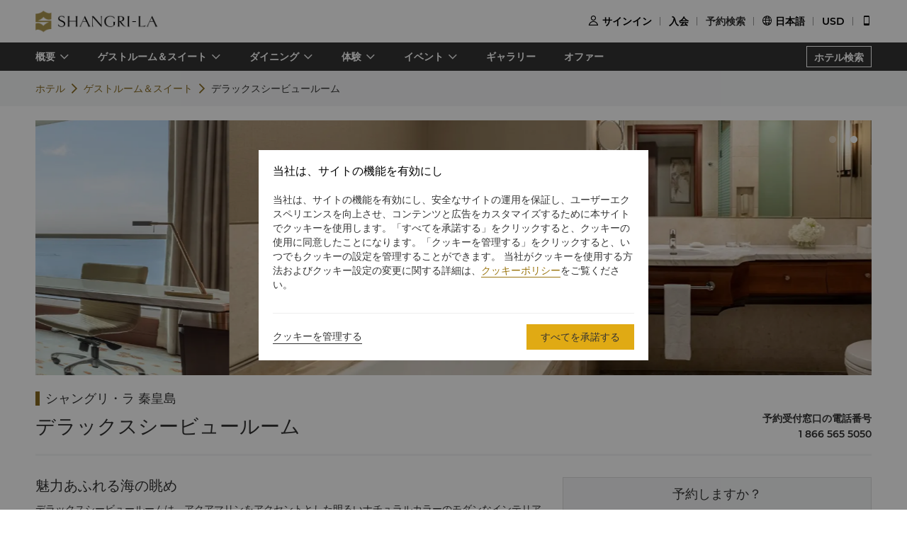

--- FILE ---
content_type: text/html
request_url: https://www.shangri-la.com/jp/qinhuangdao/shangrila/rooms-suites/rooms/deluxe-seaview-room/
body_size: 28166
content:
<!DOCTYPE html><html lang="ja" dir=ltr><head><meta charset="utf-8"><meta name="viewport" content="width=device-width, initial-scale=1"><title>ラグジュアリーホテル＆リゾート | シャングリ・ラ ホテルズ＆リゾーツ公式サイト</title><meta name="description" content="ラグジュアリーホテル＆リゾートは、世界中の主要なロケーションで展開しております。シャングリ・ラ ホテルズ＆リゾーツでは、優れたサービスや幅広い設備、スタイリッシュなインテリアとともに、心に残るご体験をお楽しみいただけます。"><meta name="keywords" content=""><meta http-equiv="X-UA-Compatible" content="IE=edge,chrome=1"><meta content="telephone=no" name="format-detection"><link rel=canonical href=https://www.shangri-la.com/jp/qinhuangdao/shangrila/rooms-suites/rooms/deluxe-seaview-room/><link rel="icon" type="image/x-icon" href="//s.shangri-la.com/sl-fe-public/imgs/favicon/favicon_shangrila2021.ico"><script>if (typeof wa === 'undefined') {var wa = {} }</script><script>wa = {};
</script><link rel="preload" href="//s.shangri-la.com/sl-fe-public/fonts/montserrat_bold/montserrat_bold.woff" as="font" crossorigin="anonymous"><link rel="preload" href="//s.shangri-la.com/sl-fe-public/fonts/montserrat_bold/montserrat_bold.woff2" as="font" crossorigin="anonymous"><link rel="preload" href="//s.shangri-la.com/sl-fe-public/fonts/montserrat_medium/montserrat_medium.woff" as="font" crossorigin="anonymous"><link rel="preload" href="//s.shangri-la.com/sl-fe-public/fonts/montserrat_medium/montserrat_medium.woff2" as="font" crossorigin="anonymous"><link rel="preload" href="//s.shangri-la.com/sl-fe-public/fonts/montserrat_semibold/montserrat_semibold.woff" as="font" crossorigin="anonymous"><link rel="preload" href="//s.shangri-la.com/sl-fe-public/fonts/montserrat_semibold/montserrat_semibold.woff2" as="font" crossorigin="anonymous"><link rel="preload" href="//s.shangri-la.com/sl-fe-public/css/font_css/font_jp.v2.css" as="style"><link rel="preload" href="//s.shangri-la.com/sl-fe-hotel-prod/css/hotelRoomDetail.1b56ec8.css" as="style"><link rel="preload" href="//s.shangri-la.com/sl-fe-hotel-prod/css/datePicker.34e68b5.css" as="style"><link rel="preload" href="//s.shangri-la.com/sl-fe-hotel-prod/css/packageStyle.d85d207.css" as="style"><link rel="preload" href="//s.shangri-la.com/sl-fe-public/js/jquery-3.5.0.min.js" as="script"><link rel="preload" href="//s.shangri-la.com/sl-fe-public/js/jquery-3.5.0.min.js" as="script"><link rel="preload" href="//s.shangri-la.com/sl-fe-hotel-prod/js/manifest.497bf501c24bc6e10571.js" as="script"><link rel="preload" href="//s.shangri-la.com/sl-fe-hotel-prod/js/hotelRoomDetail.f9e487050611651f39c5.js" as="script"><link rel="preload" href="//s.shangri-la.com/sl-fe-hotel-prod/js/datePicker.ffe2bfe80776ff7f54dd.js" as="script"><link rel="preload" href="//s.shangri-la.com/sl-fe-hotel-prod/js/packageStyle.d8817a20ab7da1c49478.js" as="script"><link rel="preload" href="//s.shangri-la.com/sl-fe-public/js/performance_log-1.0.1.min.js" as="script"><link rel="preload" href="//s.shangri-la.com/sl-fe-public/js/consent_mode-0.0.13.js" as="script"><link rel="preload" href="//s.shangri-la.com/sl-fe-public/js/entry_tracking-0.0.1.js" as="script"><link href="//s.shangri-la.com/sl-fe-public/css/font_css/font_jp.v2.css" rel="stylesheet"><link href="//s.shangri-la.com/sl-fe-hotel-prod/css/hotelRoomDetail.1b56ec8.css" rel="stylesheet"><link href="//s.shangri-la.com/sl-fe-hotel-prod/css/datePicker.34e68b5.css" rel="stylesheet"><link href="//s.shangri-la.com/sl-fe-hotel-prod/css/packageStyle.d85d207.css" rel="stylesheet"><script type="text/javascript">var pageName = 'hotels:hotelRoomDetail';</script><script type='text/javascript'>(function(g,b,d,f){(function(a,c,d){if(a){var e=b.createElement("style");e.id=c;e.innerHTML=d;a.appendChild(e)}})(b.getElementsByTagName("head")[0],"at-body-style",d);setTimeout(function(){var a=b.getElementsByTagName("head")[0];if(a){var c=b.getElementById("at-body-style");c&&a.removeChild(c)}},f)})(window,document,"#heroimage {opacity: 0 !important}",8E3);</script><script type='text/javascript'>wa = {"PageName":"Qinhuangdao:SLQH:Hotel Room Detail Page:room:デラックスシービュールーム","SiteSection1":"Hotel","SiteSection2":"Hotel Rooms","Language":"jp","HotelCode":"SLQH","HotelBrand":"SHANGRILA","SiteVersion":"New Site"}; var s_account='shgshg-web-global'; if(!wa.SiteVersion) { wa.SiteVersion="New Site"; }</script><script type='text/javascript' src='//assets.adobedtm.com/launch-EN9ded5877c20d4d8bb761a8fc0d80aef9.min.js' async></script><meta http-equiv="x-dns-prefetch-control" content="on"><link rel="dns-prefetch" href="//s.shangri-la.com/"><link rel="dns-prefetch" href="//assets.adobedtm.com"><link rel="dns-prefetch" href="//www.googletagmanager.com"><link rel="dns-prefetch" href="//www.google-analytics.com"><link rel="dns-prefetch" href="//www.google.com"><link rel="dns-prefetch" href="//www.tamgrt.com"><link rel="dns-prefetch" href="//shangri-la.sc.omtrdc.net"><link rel="dns-prefetch" href="//fast.shangri-lainternational.demdex.net"><link rel="dns-prefetch" href="//www.googleadservices.com"><link rel="dns-prefetch" href="//googleads.g.doubleclick.net"><link rel="dns-prefetch" href="//connect.facebook.net"><link rel="dns-prefetch" href="//www.facebook.com"><link rel="dns-prefetch" href="//www.tripadvisor.com"><link rel="dns-prefetch" href="//4378683.fls.doubleclick.net"><link rel="dns-prefetch" href="//tag.yieldoptimizer.com"></head><body class="text-regular shangrila jp"><script>(function(w,d,s,l,i){w[l]=w[l]||[];w[l].push({'gtm.start':new Date().getTime(),event:'gtm.js'});var f=d.getElementsByTagName(s)[0],j=d.createElement(s),dl=l!='dataLayer'?'&l='+l:'';j.async=true;j.src='https://www.googletagmanager.com/gtm.js?id='+i+dl;f.parentNode.insertBefore(j,f);})(window,document,'script','dataLayer','GTM-59KZD4');</script><noscript><iframe src="https://www.googletagmanager.com/ns.html?id=GTM-59KZD4" height="0" width="0" style="display:none;visibility:hidden"></iframe></noscript><div class="g-page-main-container"><div><header class="m-header text-medium" id="js-header"></header></div><div class="nav-wrapper"><nav id="js-nav-con"><div class="nav-list"><ul class="nav-wrap"><li class="nav-item mult-link"><a class="sub-nav capitalize text-medium mult-link" href="javascript:;">概要</a><div class="nav-content sl-card-shadow"><div class="content-wrap"><div class="content-item"><h3 class="title-bold">ホテル概要</h3><ul><li><a class="adobe-link" href="/jp/qinhuangdao/shangrila/about/" target="_self" data-track-button-name="Click_hotel_navigation_about_overview">概要</a></li><li><a class="adobe-link" href="/jp/qinhuangdao/shangrila/about/local-guide/" target="_self" data-track-button-name="Click_hotel_navigation_about_explorer">エクスペリエンス</a></li><li><a class="adobe-link" href="/jp/qinhuangdao/shangrila/about/services-facilities/" target="_self" data-track-button-name="Click_hotel_navigation_about_services-facilities">サービスと施設</a></li><li><a class="adobe-link" href="/jp/qinhuangdao/shangrila/about/map-directions/" target="_self" data-track-button-name="Click_hotel_navigation_about_map-directions">アクセス</a></li></ul></div></div></div></li><li class="nav-item mult-link"><a class="sub-nav capitalize text-medium mult-link" href="javascript:;">ゲストルーム＆スイート</a><div class="nav-content sl-card-shadow"><div class="content-wrap"><div class="content-item"><h3 class="title-bold">スタンダードルーム</h3><ul><li><a class="adobe-link" href="/jp/qinhuangdao/shangrila/rooms-suites/rooms/deluxe-city-view-room/" target="_self">デラックスシティビュールーム</a></li><li><a class="adobe-link" href="/jp/qinhuangdao/shangrila/rooms-suites/rooms/deluxe-balcony-seaview-room/" target="_self">デラックスバルコニーシービュー</a></li><li><a class="adobe-link" href="/jp/qinhuangdao/shangrila/rooms-suites/rooms/deluxe-seaview-room/" target="_self">デラックスシービュールーム</a></li><li><a class="adobe-link" href="/jp/qinhuangdao/shangrila/rooms-suites/rooms/premier-balcony-seaview-room/" target="_self">デラックス オーシャンビュー バルコニー付き</a></li><li><a class="adobe-link" href="/jp/qinhuangdao/shangrila/rooms-suites/rooms/deluxe-family-room/" target="_self">デラックスファミリーシティビュールーム</a></li><li><a class="adobe-link" href="/jp/qinhuangdao/shangrila/rooms-suites/rooms/deluxe-family-seaview/" target="_self">デラックスファミリールーム - シービューキング</a></li></ul></div><div class="content-item"><h3 class="title-bold">ホライゾンクラブ</h3><ul><li><a class="adobe-link" href="/jp/qinhuangdao/shangrila/rooms-suites/horizon-club/horizon-balcony-seaview-room/" target="_self">ホライゾンバルコニーシービュールーム</a></li></ul></div><div class="content-item"><h3 class="title-bold">スイート</h3><ul><li><a class="adobe-link" href="/jp/qinhuangdao/shangrila/rooms-suites/suites/executive-suite/" target="_self">エグゼクティブスイート</a></li><li><a class="adobe-link" href="/jp/qinhuangdao/shangrila/rooms-suites/suites/bohai-haigang-suite/" target="_self">渤海 / 海港スイート</a></li><li><a class="adobe-link" href="/jp/qinhuangdao/shangrila/rooms-suites/suites/family-suite-beach/" target="_self">ファミリービーチテーマスイート</a></li><li><a class="adobe-link" href="/jp/qinhuangdao/shangrila/rooms-suites/suites/family-suite-castle/" target="_self">ファミリーキャッスルテーマスイート</a></li><li><a class="adobe-link" href="/jp/qinhuangdao/shangrila/rooms-suites/suites/family-suite-mermaid/" target="_self">ファミリーマーメードテーマスイート</a></li><li><a class="adobe-link" href="/jp/qinhuangdao/shangrila/rooms-suites/suites/family-suite-space/" target="_self">ファミリースペーステーマスイート</a></li><li><a class="adobe-link" href="/jp/qinhuangdao/shangrila/rooms-suites/suites/family-suite-treetop/" target="_self">ファミリーツリートップテーマスイート</a></li><li><a class="adobe-link" href="/jp/qinhuangdao/shangrila/rooms-suites/suites/family-suite-underwater/" target="_self">ファミリースイート　（アンダーウォーター）</a></li></ul></div><div class="content-item"><h3 class="title-bold">スタンダードルーム</h3><ul><li><a class="adobe-link" href="/jp/qinhuangdao/shangrila/rooms-suites/connecting/executive-suite-and-deluxe-balcony-seaview-room-inter-connecting/" target="_self">エグゼクティブスイート&amp;デラックスバルコニーシービュールームインターコネクティング</a></li><li><a class="adobe-link" href="/jp/qinhuangdao/shangrila/rooms-suites/connecting/executive-suite-and-horizon-balcony-seaview-room-inter-connecting/" target="_self">エグゼクティブスイート&amp;ホライゾンバルコニーシービュールームインターコネクティング</a></li><li><a class="adobe-link" href="/jp/qinhuangdao/shangrila/rooms-suites/connecting/two-deluxe-balcony-seaview-rooms-inter-connecting/" target="_self">2デラックスバルコニーシービュールームインターコネクティング</a></li></ul></div></div><div class="room-overview"><a href="/jp/qinhuangdao/shangrila/rooms-suites/" target="_self"> ゲストルーム＆スイート概要</a></div></div></li><li class="nav-item mult-link"><a class="sub-nav capitalize text-medium mult-link" href="javascript:;">ダイニング</a><div class="nav-content sl-card-shadow"><div class="content-wrap"><div class="content-item"><h3 class="title-bold">レストラン</h3><ul><li><a class="adobe-link" href="/jp/qinhuangdao/shangrila/dining/restaurants/cafe-qin/" target="_self">カフェシン</a></li><li><a class="adobe-link" href="/jp/qinhuangdao/shangrila/dining/restaurants/qin-xiang-ge/" target="_self">清香閣</a></li></ul></div><div class="content-item"><h3 class="title-bold">ラウンジ&amp;バー</h3><ul><li><a class="adobe-link" href="/jp/qinhuangdao/shangrila/dining/bars-lounges/lobby-lounge/" target="_self">ロビーラウンジ</a></li></ul></div></div><div class="room-overview"><a href="/jp/qinhuangdao/shangrila/dining/" target="_self"> ダイニング概要</a></div></div></li><li class="nav-item mult-link"><a class="sub-nav capitalize text-medium mult-link" href="javascript:;">体験</a><div class="nav-content sl-card-shadow"><div class="content-wrap"><div class="content-item"><h3 class="title-bold">ヘルス＆レジャー</h3><ul><li><a class="adobe-link" href="/jp/qinhuangdao/shangrila/health-leisure/" target="_self">概要</a></li><li><a class="adobe-link" href="/jp/qinhuangdao/shangrila/health-leisure/health-club/" target="_self">ヘルスクラブ</a></li><li><a class="adobe-link" href="/jp/qinhuangdao/shangrila/health-leisure/spa/" target="_self">Spa</a></li></ul></div></div></div></li><li class="nav-item mult-link"><a class="sub-nav capitalize text-medium mult-link" href="javascript:;">イベント</a><div class="nav-content sl-card-shadow"><div class="content-wrap"><div class="content-item"><h3 class="title-bold">ミーティング＆イベント </h3><ul><li><a class="adobe-link" href="/jp/qinhuangdao/shangrila/meetings-events/" target="_self">概要</a></li><li><a class="adobe-link" href="/jp/corporate/meetings-events/request-for-proposal/?hotelCode=SLQH&amp;hotel=シャングリ・ラ 秦皇島" target="_self">問合せ・見積もり	</a></li><li><a class="adobe-link" href="/jp/corporate/meetings-events/find-a-venue?hotelCode=SLQH&amp;hotel=シャングリ・ラ 秦皇島" target="_self">会議室のオンライン予約</a></li><li><a class="adobe-link" href="/jp/qinhuangdao/shangrila/meetings-events/event-spaces/" target="_self">イベントスペース</a></li></ul></div><div class="content-item"><h3 class="title-bold">ウェディング&amp;セレブレーション</h3><ul><li><a class="adobe-link" href="/jp/qinhuangdao/shangrila/weddings-celebrations/" target="_self">概要</a></li><li><a class="adobe-link" href="/jp/corporate/weddings-celebrations/request-for-proposal/?hotelCode=SLQH&amp;hotel=シャングリ・ラ 秦皇島" target="_self">問合せ・見積もり	</a></li><li><a class="adobe-link" href="/jp/qinhuangdao/shangrila/weddings-celebrations/event-spaces/" target="_self">イベントスペース</a></li></ul></div></div></div></li><li class="nav-item"><a class="sub-nav capitalize text-medium" href="/jp/qinhuangdao/shangrila/photos-videos/" target="_self">ギャラリー</a><div class="nav-content sl-card-shadow"><div class="content-wrap"></div></div></li><li class="nav-item"><a class="sub-nav capitalize text-medium" href="/jp/qinhuangdao/shangrila/offers/" target="_self">オファー</a><div class="nav-content sl-card-shadow"><div class="content-wrap"></div></div></li></ul><a class="hotel-link text-medium js-buy-now" href="/jp/find-a-hotel/">ホテル検索</a></div></nav></div><div><div class="crumbs-item"><div class="crumbs"><span><a href="/jp/qinhuangdao/shangrila/">ホテル</a></span><span><a href="/jp/qinhuangdao/shangrila/rooms-suites/">ゲストルーム＆スイート</a></span><span>デラックスシービュールーム</span></div></div></div><div class="sl_fetch_err sl-hide"><div class="retry-field   "><div class="text">申し訳ありませんが、操作が成功しませんでした。しばらくしてからもう一度お試しください。</div><a class="retry-btn js-retry-btn" href="javascript:;" target="_self">リトライ</a></div></div><div class="sl-section sl-hide"><div id="js-banner"><div class="sl-banner"><div class="swiper-container has-data rooms-banner"><div class="swiper-wrapper"><div class="swiper-slide" data-index="0"><div class="background-img" style="background-image:url(&quot;https://sitecore-cd-imgr.shangri-la.com/MediaFiles/7/7/A/{77AA0B51-2EA3-442E-9247-65F4D55577C1}f305c10d5d9f4c7f83f84f444a9be5ac.jpg&quot;);"></div></div><div class="swiper-slide" data-index="1"><div class="background-img swiper-lazy" data-background="https://sitecore-cd-imgr.shangri-la.com/MediaFiles/C/0/0/{C00D9107-3534-485E-B3E1-E19845FA1B67}Bathroom 1920x940.jpg">  </div></div></div><div class="swiper-button-prev"></div><div class="swiper-button-next"></div><div class="swiper-pagination swiper-pagination-bullets"><div class="swiper-pagination-bullet"></div><div class="swiper-pagination-bullet"></div></div></div></div></div><div class="container content"><div class="list"><h3 class="hotel-name title-regular">シャングリ・ラ 秦皇島</h3><div class="room-situation"><div class="room-type title-regular">デラックスシービュールーム</div><div class="room-contact"><div class="room-phone"><p class="country text-medium">予約受付窓口の電話番号</p><p class="phone text-medium">1 866 565 5050</p></div></div></div><div class="room-content-wrap"> <div class="room-facilities-introduce"><div class="room-introduce"><p class="title title-regular">魅力あふれる海の眺め</p><div class="context text-regular"><p>デラックスシービュールームは、アクアマリンをアクセントとした明るいナチュラルカラーのモダンなインテリアが使われております。すべての客室からは、美しい渤海湾の眺めをお楽しみいただけます。</p></div></div><p class="features-title title-bold">ハイライト</p><div class="structure features-structure"><div class="room-amenities-option no-list"><p class="text-regular name">≈45平方メートル</p></div><div class="room-amenities-option no-list"><p class="text-regular name">渤海湾の美しい眺め</p></div><div class="room-amenities-option no-list"><p class="text-regular name">羽毛の羽毛と枕</p></div><div class="room-amenities-option no-list"><p class="text-regular name">その他の親切な礼遇の包絡：身の回りのWI-Fiを提供する</p></div><div class="room-amenities-option no-list"><p class="text-regular name">大理石のシンク2台、シャワールーム、バスタブ</p></div></div><p class="amenities-title title-bold">アメニティ</p><div class="structure amenitie-structure"><div class="room-amenities-option"><div class="message"><p class="text-medium name">パーソナルケア</p></div><ul><li class="option text-regular">シャワールームとバスタブ</li><li class="option text-regular">シャングリ・ラ プレミアムバスアメニティ</li><li class="option text-regular">ドライヤー</li><li class="option text-regular">羽毛布団と枕</li></ul></div><div class="room-amenities-option"><div class="message"><p class="text-medium name">メディア</p></div><ul><li class="option text-regular">ケーブルテレビ</li><li class="option text-regular">Wi-Fi インターネット接続</li></ul></div><div class="room-amenities-option"><div class="message"><p class="text-medium name">設備</p></div><ul><li class="option text-regular">エグゼクティブライティングデスク</li><li class="option text-regular">国際直通ダイヤル</li><li class="option text-regular">ボイスメール</li><li class="option text-regular">セーフティボックス</li><li class="option text-regular">ベッドサイドの照明コントロール</li></ul></div><div class="room-amenities-option"><div class="message"><p class="text-medium name">リフレッシュメント</p></div><ul><li class="option text-regular">コーヒー・ティーメーカー</li></ul></div></div><p class="meal-title title-bold">ホテルゲストのお子様用ミールプラン</p><div class="room-amenities-option baby text-regular"><p>すべてのシャングリ・ラ サークル会員に、以下のお子様用ミールプランをご利用いただけます。</p><br/><p>シティホテルおよびリゾートホテルにて、有料でお食事される保護者と同伴の場合、ご宿泊中のホテルゲストの6歳以下のお子様2名まで、オールデイダイニングのビュッフェを無料でお楽しみいただけます。また、3名以降の6歳以下のお子様および7～12歳未満のお子様は、大人料金の半額でご利用いただけます。</p><br/><p>ホテルゲストは、ご宿泊期間中にいつでもシャングリ・ラ サークルに参加</a>いただき、お子様用ミールプランをお楽しみいただけます。</p><br/><p>ビジターの12歳未満のお子様は、オールデイダイニングでのビュッフェを大人料金の半額にてご利用いただけます。</p></div></div><div class="room-detail"><div class="m-hotel-search-panel-wrapper text-regular" id="js-search-wrapper"><div class="search-panel-title title-regular">予約しますか？</div><div class="search-panel-con"><div class="filter-item hotel-input-con sl-hide adobe-link" id="js-hotel-input-con" data-track-location-id="body" data-track-filter-option="offer-availability:city" data-track-events="event101" data-track-param="filter"><label class="title-bold">目的地</label><div class="input-wrapper"><input class="text-input js-hotel-input" type="text" placeholder="ホテルまたは目的地を入力してください"/><div class="text-input js-hotel-msg error-msg">ホテル、都市または目的地を入力してください</div></div></div><div class="filter-item date-input-con adobe-link" id="js-check-container" data-track-location-id="body" data-track-filter-option="offer-availability:dates" data-track-events="event101" data-track-param="filter"><label class="title-bold">日付</label><div class="input-wrapper" id="js-picker-container"><input class="text-input check-in js-check-in" type="text" readOnly="readOnly"/><span class="cut-off"></span><input class="text-input check-out js-check-out" type="text" readOnly="readOnly"/><span> (</span><span class="check-out-prompt sl-ellipsis-one js-check-out-prompt"></span><span>)</span><div class="date-sign sl-hide"></div></div></div><div class="filter-item room-input-con adobe-link" id="js-room-con" data-track-location-id="body" data-track-filter-option="offer-availability:room-guest-qty" data-track-events="event101" data-track-param="filter"><label class="title-bold">部屋</label><div class="room-input-wrapper" id="js-room-input-wrapper"></div></div><div class="filter-item code-input-con adobe-link" id="js-code-con" data-track-location-id="body" data-track-filter-option="offer-availability:special-code" data-track-events="event101" data-track-param="filter"><label class="title-bold">スペシャルコード</label><div class="input-wrapper"><input class="text-input js-code-input" type="text" placeholder="スペシャルコード" readOnly="readOnly"/><div class="code-form text-regular sl-poplayer-shadow js-code-layer" style="display: none;"><div class="code-form-con layer-con"><div class="code-form-tit">法人／スペシャルレート（オプション）</div><div class="code-form-row"><select class="js-code-select" placeholder="コードタイプを選択"><option value="">コードタイプを選択</option><option value="Corporate">法人</option><option value="Group">団体</option><option value="TravelAgency">旅行代理店</option><option value="Promotion">プロモーション</option><option value="BTP">ビジネストラベル</option></select></div><div class="code-form-row"><input class="code-form-input sl-input js-code-value-input" type="text" placeholder="コードを入力"/><select class="code-form-select js-special-code-select sl-hide" placeholder="選択して下さい"></select></div></div><div id="js-react-spc-history-wrapper"></div></div></div></div><div class="booking-wrapper"><div class="filter-item text-medium"><a class="booking-btn adobe-link" data-track-location-id="body" data-track-button-name="offer-availability:book-now" id="js-booking-btn">今すぐ予約</a><div class="booking-btn js-booking-loading" style="display: none;"></div></div></div></div></div></div></div></div></div></div><script>var __pageData = {"hotelName":"シャングリ・ラ 秦皇島","brand":"shangrila","brandTheme":"shangrila","hotelCode":"SLQH","hotel":"シャングリ・ラ 秦皇島","bannerData":[{"imageSourceUrl":"https://sitecore-cd-imgr.shangri-la.com/MediaFiles/7/7/A/{77AA0B51-2EA3-442E-9247-65F4D55577C1}f305c10d5d9f4c7f83f84f444a9be5ac.jpg"},{"imageSourceUrl":"https://sitecore-cd-imgr.shangri-la.com/MediaFiles/C/0/0/{C00D9107-3534-485E-B3E1-E19845FA1B67}Bathroom 1920x940.jpg"}],"city":"秦皇島","cityEn":"Qinhuangdao","country":"中国","bookable":true,"minRoomDay":0,"fetchError":false,"roomCode":"DP","languageList":["English","Chinese","Japanese"],"maxOccupancy":3,"maxAdults":3,"maxChildren":2,"headerComponentConfig":{"languageList":[{"key":"English","name":"English"},{"key":"Chinese","name":"简体中文"},{"key":"Japanese","name":"日本語"}],"excludeLanguage":[],"headerData":{"header":{"__typename":"GlobalHeader","id":"7404A56B4EFA4B1888BDB96D301DE3C3","logoImage":{"__typename":"ImageField","src":"https://sitecore-cd.shangri-la.com/-/media/Shangri-La/header_footer/Global_SLCHeaderLogo.png"},"logoImageWhite":{"__typename":"ImageField","src":"https://sitecore-cd.shangri-la.com/-/media/Shangri-La/header_footer/Global_SLCHeaderLogo_White.png"},"logoUrl":{"__typename":"TextField","value":"https://www.shangri-la.com/jp/"},"loginText":{"__typename":"TextField","value":"サインイン"},"joinNowText":{"__typename":"TextField","value":"入会"},"findReservations":{"__typename":"TextField","value":"予約検索"},"myReservations":{"__typename":"TextField","value":"マイページ"},"myVouchers":{"__typename":"TextField","value":"バウチャー"},"myAccount":{"__typename":"TextField","value":"マイアカウント"},"points":{"__typename":"TextField","value":"ポイント"},"gcTier":{"__typename":"MultilistField","targetItems":[{"__typename":"GCTier","tierAlias":{"__typename":"TextField","value":"ゴールド"},"tierName":{"__typename":"TextField","value":"gold"},"tierCard":{"__typename":"ImageField","src":"https://sitecore-cd.shangri-la.com/-/media/Shangri-La/golden-circle/tiers/Gold.png"}},{"__typename":"GCTier","tierAlias":{"__typename":"TextField","value":"ジェイド"},"tierName":{"__typename":"TextField","value":"jade"},"tierCard":{"__typename":"ImageField","src":"https://sitecore-cd.shangri-la.com/-/media/Shangri-La/golden-circle/tiers/Jade.png"}},{"__typename":"GCTier","tierAlias":{"__typename":"TextField","value":"ダイヤモンド"},"tierName":{"__typename":"TextField","value":"diamond"},"tierCard":{"__typename":"ImageField","src":"https://sitecore-cd.shangri-la.com/-/media/Shangri-La/golden-circle/tiers/Diamond.png"}}]},"languageList":{"__typename":"MultilistField","targetItems":[{"__typename":"LanguageModule","value":{"__typename":"TextField","value":"English"},"languageName":{"__typename":"TextField","value":"English"}},{"__typename":"LanguageModule","value":{"__typename":"TextField","value":"Chinese"},"languageName":{"__typename":"TextField","value":"简体中文"}},{"__typename":"LanguageModule","value":{"__typename":"TextField","value":"Japanese"},"languageName":{"__typename":"TextField","value":"日本語"}}]},"currencyList":{"__typename":"MultilistField","targetItems":[{"__typename":"Currency","currencyCode":{"__typename":"TextField","value":"CNY"},"currencyName":{"__typename":"TextField","value":"人民元"}},{"__typename":"Currency","currencyCode":{"__typename":"TextField","value":"USD"},"currencyName":{"__typename":"TextField","value":"米ドル"}},{"__typename":"Currency","currencyCode":{"__typename":"TextField","value":"GBP"},"currencyName":{"__typename":"TextField","value":"イギリス・ポンド"}},{"__typename":"Currency","currencyCode":{"__typename":"TextField","value":"SGD"},"currencyName":{"__typename":"TextField","value":"シンガポール・ドル"}},{"__typename":"Currency","currencyCode":{"__typename":"TextField","value":"HKD"},"currencyName":{"__typename":"TextField","value":"香港ドル"}},{"__typename":"Currency","currencyCode":{"__typename":"TextField","value":"AED"},"currencyName":{"__typename":"TextField","value":"ディルハム"}},{"__typename":"Currency","currencyCode":{"__typename":"TextField","value":"AUD"},"currencyName":{"__typename":"TextField","value":"オーストラリアドル"}},{"__typename":"Currency","currencyCode":{"__typename":"TextField","value":"BND"},"currencyName":{"__typename":"TextField","value":"ブルネイドル"}},{"__typename":"Currency","currencyCode":{"__typename":"TextField","value":"BRL"},"currencyName":{"__typename":"TextField","value":"ブラジル・レアル"}},{"__typename":"Currency","currencyCode":{"__typename":"TextField","value":"CAD"},"currencyName":{"__typename":"TextField","value":"カナダドル"}},{"__typename":"Currency","currencyCode":{"__typename":"TextField","value":"CHF"},"currencyName":{"__typename":"TextField","value":"スイスフラン"}},{"__typename":"Currency","currencyCode":{"__typename":"TextField","value":"DKK"},"currencyName":{"__typename":"TextField","value":"デンマーククローネ"}},{"__typename":"Currency","currencyCode":{"__typename":"TextField","value":"EUR"},"currencyName":{"__typename":"TextField","value":"ユーロ"}},{"__typename":"Currency","currencyCode":{"__typename":"TextField","value":"FJD"},"currencyName":{"__typename":"TextField","value":"フィジードル"}},{"__typename":"Currency","currencyCode":{"__typename":"TextField","value":"IDR"},"currencyName":{"__typename":"TextField","value":"インドネシア・ルピア"}},{"__typename":"Currency","currencyCode":{"__typename":"TextField","value":"INR"},"currencyName":{"__typename":"TextField","value":"インド･ルピー"}},{"__typename":"Currency","currencyCode":{"__typename":"TextField","value":"JPY"},"currencyName":{"__typename":"TextField","value":"日本円"}},{"__typename":"Currency","currencyCode":{"__typename":"TextField","value":"KRW"},"currencyName":{"__typename":"TextField","value":"韓国ウォン"}},{"__typename":"Currency","currencyCode":{"__typename":"TextField","value":"LKR"},"currencyName":{"__typename":"TextField","value":"スリランカルピー"}},{"__typename":"Currency","currencyCode":{"__typename":"TextField","value":"MMK"},"currencyName":{"__typename":"TextField","value":"ミャンマーチャット"}},{"__typename":"Currency","currencyCode":{"__typename":"TextField","value":"MNT"},"currencyName":{"__typename":"TextField","value":"モンゴル　トゥグルグ"}},{"__typename":"Currency","currencyCode":{"__typename":"TextField","value":"MYR"},"currencyName":{"__typename":"TextField","value":"マレーシア・リンギット"}},{"__typename":"Currency","currencyCode":{"__typename":"TextField","value":"NOK"},"currencyName":{"__typename":"TextField","value":"ノルウェークローネ"}},{"__typename":"Currency","currencyCode":{"__typename":"TextField","value":"NTD"},"currencyName":{"__typename":"TextField","value":"台湾ドル"}},{"__typename":"Currency","currencyCode":{"__typename":"TextField","value":"NZD"},"currencyName":{"__typename":"TextField","value":"ニュージーランドドル"}},{"__typename":"Currency","currencyCode":{"__typename":"TextField","value":"OMR"},"currencyName":{"__typename":"TextField","value":"オマーンリアル"}},{"__typename":"Currency","currencyCode":{"__typename":"TextField","value":"PHP"},"currencyName":{"__typename":"TextField","value":"フィリピン・ペソ"}},{"__typename":"Currency","currencyCode":{"__typename":"TextField","value":"PKR"},"currencyName":{"__typename":"TextField","value":"パキスタンルピー"}},{"__typename":"Currency","currencyCode":{"__typename":"TextField","value":"QAR"},"currencyName":{"__typename":"TextField","value":"カタールリヤル"}},{"__typename":"Currency","currencyCode":{"__typename":"TextField","value":"RUB"},"currencyName":{"__typename":"TextField","value":"ロシア・ルーブル"}},{"__typename":"Currency","currencyCode":{"__typename":"TextField","value":"SAR"},"currencyName":{"__typename":"TextField","value":"サウジリアル"}},{"__typename":"Currency","currencyCode":{"__typename":"TextField","value":"SCR"},"currencyName":{"__typename":"TextField","value":"セイシェルルピー"}},{"__typename":"Currency","currencyCode":{"__typename":"TextField","value":"SEK"},"currencyName":{"__typename":"TextField","value":"スウェーデンクローナ"}},{"__typename":"Currency","currencyCode":{"__typename":"TextField","value":"THB"},"currencyName":{"__typename":"TextField","value":"タイ・バーツ"}},{"__typename":"Currency","currencyCode":{"__typename":"TextField","value":"TRY"},"currencyName":{"__typename":"TextField","value":"トルコ・リラ"}},{"__typename":"Currency","currencyCode":{"__typename":"TextField","value":"ZAR"},"currencyName":{"__typename":"TextField","value":"南アフリカランド"}}]},"profileCard":{"__typename":"LookupField","targetItem":{"__typename":"ProfileCard_23cfe45de1e04eabac2ec61167d54fd9","welcomeBack":{"__typename":"TextField","value":"お帰りなさい"},"pointBalance":{"__typename":"TextField","value":"シャングリ・ラ サークル ポイント残高"},"staysTo":{"__typename":"TextField","value":"{0}までの滞在数"},"nightsTo":{"__typename":"TextField","value":"{0}必要な宿泊日数"},"tierPointsTo":{"__typename":"TextField","value":"{0}へのティアポイント"},"signOut":{"__typename":"TextField","value":"終了する"},"diamondTip":{"__typename":"TextField","value":"あなたの信頼と支持に感謝します!"},"profileCardLink":{"__typename":"MultilistField","targetItems":[{"__typename":"NavigationLink","adobeTrack":{"__typename":"TextField","editable":"dashboard"},"name":"Dashboard Link","linkNavigation":{"__typename":"LinkField","target":"","text":"ダッシュボード","url":"https://www.shangri-la.com/jp/corporate/golden-circle/online-services/account-summary/","anchor":""}},{"__typename":"NavigationLink","adobeTrack":{"__typename":"TextField","editable":"golden-circle-home"},"name":"GC Homepage Link","linkNavigation":{"__typename":"LinkField","target":"","text":"シャングリ・ラ サークル トップ","url":"https://www.shangri-la.com/jp/corporate/golden-circle/","anchor":""}}]}}},"reservationCard":{"__typename":"LookupField","targetItem":{"__typename":"MyReservationCard","upcomingReservation":{"__typename":"TextField","value":"宿泊予定の予約"},"viewAllReservation":{"__typename":"LinkField","url":"https://www.shangri-la.com/jp/corporate/golden-circle/online-services/reservations-list/","text":"すべての予約を見る"},"findAReservation":{"__typename":"LinkField","url":"https://www.shangri-la.com/jp/corporate/golden-circle/online-services/reservations-query/","text":"予約検索"},"noReservationCopy":{"__typename":"TextField","editable":"<span style=\"background-color: #f4f5f6; text-align: center; color: #333333;\"><em>宿泊予定のご予約はありません。</em></span>"},"errorReservation":{"__typename":"TextField","value":"申し訳ございません。ご予約は表示できません。"}}},"appDownloads":{"__typename":"LookupField","targetItem":{"__typename":"Downloads","qrCode":{"__typename":"ImageField","src":"https://sitecore-cd.shangri-la.com/-/media/mobile-app/241024_APP_QRCode_top_right.png"},"tipsText":{"__typename":"TextField","value":"APP中で見る"}}},"recommendationsTitle":{"__typename":"TextField","value":"あなたへのおすすめ情報"},"openRecommendations":{"__typename":"TextField","value":"オンにするとあなたへのおすすめ情報が表示されます"}},"profileYearMonth":{"__typename":"DictionaryEntry","id":"8AD9501F39FE5412BC31767433613FA0","phrase":{"__typename":"TextField","value":"{{year}}年{{month}}"}},"profileCheckIn":{"__typename":"DictionaryEntry","id":"BB3925583CFD55929019EDB13205E183","phrase":{"__typename":"TextField","value":"ご到着日"}},"profileCheckOut":{"__typename":"DictionaryEntry","id":"53AB861FD9BA5E31B2F22315BFFEE118","phrase":{"__typename":"TextField","value":"ご出発日"}},"profileAddress":{"__typename":"DictionaryEntry","id":"1AA7D2B66DB551BE9CBF184BADC2A4AE","phrase":{"__typename":"TextField","value":"住所"}},"profileTel":{"__typename":"DictionaryEntry","id":"64F2B82E87B25E6290DAFDF0E73F51FC","phrase":{"__typename":"TextField","value":"電話"}},"headerRetry":{"__typename":"DictionaryEntry","id":"9CD900C826FD57668D5B4E6DD8AD9114","phrase":{"__typename":"TextField","value":"リトライ"}},"dialogLoading":{"__typename":"DictionaryEntry","id":"8D82D971DB955D748BE1FB9393C4367E","phrase":{"__typename":"TextField","value":"読み込んでいます"}},"headerLanguage":{"__typename":"DictionaryEntry","id":"7662A14F58FE50EAB65740A82E2766C5","phrase":{"__typename":"TextField","value":"言語"}},"headerCurrency":{"__typename":"DictionaryEntry","id":"D10CE398349D5DC887F22E329208F9A9","phrase":{"__typename":"TextField","value":"通貨"}},"mainMenu":{"__typename":"DictionaryEntry","id":"FF7FC5DFDD954E1386A28DA39BCF4D6D","phrase":{"__typename":"TextField","value":"メインメニュー"}},"more":{"__typename":"DictionaryEntry","id":"163C5FC4C2B7402C95827D30C8B88072","phrase":{"__typename":"TextField","value":"その他"}},"dialogYes":{"__typename":"DictionaryEntry","id":"152716C4E7775C1CB14C31553F6D7640","phrase":{"__typename":"TextField","value":"はい"}},"dialogNo":{"__typename":"DictionaryEntry","id":"933E3D392D6C5CD8A87139C6496B11E0","phrase":{"__typename":"TextField","value":"いいえ"}},"dialogLogoutConfirm":{"__typename":"DictionaryEntry","id":"299B86E33E584394BA30A878571C84E7","phrase":{"__typename":"TextField","value":"ログアウトしてもよろしいですか？"}}}},"hotelBaseInfo":{"privacyPolicy":"","privacyUrl":"/jp/qinhuangdao/shangrila/privacy-policy/","pressRoom":"/jp/qinhuangdao/shangrila/press-room/","hotelTerms":"","termsUrl":"/jp/qinhuangdao/shangrila/terms-conditions/","languages":["English","Chinese","Japanese"]},"lang":"jp","cityAlias":"qinhuangdao","hotelAlias":"shangrila"};</script><div id="sl-footer-root"><div id="sl-footer" class="sl-footer unresponsive" data-reactroot=""><div class="topBlock bgHotel"><div class="content"><div class="sectionList margin25"><div class="linkList" data-index="0"><div class="linkTitle">ご予約</div><div class="linkMobileTitle"><div class="title">ご予約</div><span class="icon"><svg width="14" height="14" viewBox="0 0 256 256" xmlns="http://www.w3.org/2000/svg"><defs><style></style></defs><path d="M128.014 200.572L3.838 76.425a13.26 13.26 0 0 1-3.81-10.95c.339-2.907 1.58-5.673 3.81-7.874 2.23-2.23 4.995-3.5 7.902-3.81 3.867-.452 7.93.818 10.922 3.81l105.324 105.323L233.281 57.602c2.145-2.145 4.826-3.415 7.648-3.754 3.952-.536 8.129.706 11.177 3.754 2.906 2.906 4.176 6.773 3.838 10.583a13.136 13.136 0 0 1-3.838 8.24L128.014 200.573z" fill="#ffffff"></path></svg></span></div><div class="linkListContainer"><ul class="ul"><a class="link" href="https://www.shangri-la.com/jp/find-a-hotel/">目的地</a><a class="link" href="https://www.shangri-la.com/jp/corporate/golden-circle/online-services/reservations-query/">ご予約の検索</a><a class="link" href="https://www.shangri-la.com/jp/corporate/meetings-events/">ミーティング＆イベント</a><a class="link" href="https://www.shangri-la.com/jp/restaurants-bars/">レストラン＆バー</a></ul></div></div><div class="linkList" data-index="1"><div class="linkTitle">シャングリ・ラ サークル</div><div class="linkMobileTitle"><div class="title">シャングリ・ラ サークル</div><span class="icon"><svg width="14" height="14" viewBox="0 0 256 256" xmlns="http://www.w3.org/2000/svg"><defs><style></style></defs><path d="M128.014 200.572L3.838 76.425a13.26 13.26 0 0 1-3.81-10.95c.339-2.907 1.58-5.673 3.81-7.874 2.23-2.23 4.995-3.5 7.902-3.81 3.867-.452 7.93.818 10.922 3.81l105.324 105.323L233.281 57.602c2.145-2.145 4.826-3.415 7.648-3.754 3.952-.536 8.129.706 11.177 3.754 2.906 2.906 4.176 6.773 3.838 10.583a13.136 13.136 0 0 1-3.838 8.24L128.014 200.573z" fill="#ffffff"></path></svg></span></div><div class="linkListContainer"><ul class="ul"><a class="link" href="https://www.shangri-la.com/jp/corporate/golden-circle/">プログラム概要</a><a class="link" href="https://www.shangri-la.com/jp/corporate/golden-circle/joingc/">シャングリ・ラ サークルに入会</a><a class="link" href="https://www.shangri-la.com/jp/corporate/golden-circle/online-services/account-summary/">私のアカウント</a><a class="link" href="https://www.shangri-la.com/jp/corporate/golden-circle/faq/enrolment-termination/">よくあるお問合せや質問</a><a class="link" href="https://www.shangri-la.com/jp/corporate/golden-circle/contact-us/">SLCに関するお問い合わせ </a></ul></div></div><div class="linkList" data-index="2"><div class="linkTitle">シャングリ・ラ グループ</div><div class="linkMobileTitle"><div class="title">シャングリ・ラ グループ</div><span class="icon"><svg width="14" height="14" viewBox="0 0 256 256" xmlns="http://www.w3.org/2000/svg"><defs><style></style></defs><path d="M128.014 200.572L3.838 76.425a13.26 13.26 0 0 1-3.81-10.95c.339-2.907 1.58-5.673 3.81-7.874 2.23-2.23 4.995-3.5 7.902-3.81 3.867-.452 7.93.818 10.922 3.81l105.324 105.323L233.281 57.602c2.145-2.145 4.826-3.415 7.648-3.754 3.952-.536 8.129.706 11.177 3.754 2.906 2.906 4.176 6.773 3.838 10.583a13.136 13.136 0 0 1-3.838 8.24L128.014 200.573z" fill="#ffffff"></path></svg></span></div><div class="linkListContainer"><ul class="ul"><a class="link" href="https://www.shangri-la.com/group/our-story/">シャングリ・ラ グループについて</a><a class="link" href="https://www.shangri-la.com/jp/brand/">シャングリ・ラ ブランド</a><a class="link" href="http://www.shangri-la.com/corporate/shangrila-centre/">シャングリ・ラ センター</a><a class="link" href="https://www.shangri-la.com/group/our-businesses/investment-properties">レジデンス</a><a class="link" href="https://www.shangri-la.com/group/contact-us/">お問い合わせ</a></ul></div></div><div class="linkList extra" data-index="2"><div class="linkTitle invisible">シャングリ・ラ グループ</div><div class="linkMobileTitle hidden"><div class="title">シャングリ・ラ グループ</div><span class="icon"><svg width="14" height="14" viewBox="0 0 256 256" xmlns="http://www.w3.org/2000/svg"><defs><style></style></defs><path d="M128.014 200.572L3.838 76.425a13.26 13.26 0 0 1-3.81-10.95c.339-2.907 1.58-5.673 3.81-7.874 2.23-2.23 4.995-3.5 7.902-3.81 3.867-.452 7.93.818 10.922 3.81l105.324 105.323L233.281 57.602c2.145-2.145 4.826-3.415 7.648-3.754 3.952-.536 8.129.706 11.177 3.754 2.906 2.906 4.176 6.773 3.838 10.583a13.136 13.136 0 0 1-3.838 8.24L128.014 200.573z" fill="#ffffff"></path></svg></span></div><div class="linkListContainer"><ul class="ul"><a class="link" href="https://www.shangri-la.com/group/investors/">投資家の皆さま</a><a class="link" href="https://www.shangri-la.com/group/careers/">採用情報</a><a class="link" href="https://www.shangri-la.com/group/our-story/community-and-social-impact">企業の社会的責任</a><a class="link" href="https://www.shangri-la.com/group/media/">ニュース</a></ul></div></div></div><div class="secondPart"><div class="downLoadHeader"><span class="downLoadTitle">Shangri-La Circle App</span>  <a href="https://www.shangri-la.com/jp/corporate/shangrilacircle/mobile/">さらに詳しく</a></div><div class="sl-footer-richtext downLoadRichText">宿泊、食事、買物を どこでも</div><div class="downloadEntry"><img class="qrCode" src="https://sitecore-cd.shangri-la.com/-/media/mobile-app/241024_APP_QRCode_bottom_and_middle.png" width="84" height="84" alt="qrCode"/><div class="downloadMarket"><a class="appStore" href="https://at.umeng.com/Cyi4Dy" data-track-location-id="footer" data-track-button-name="appestore:apple"><img width="114" height="32" src="https://sitecore-cd.shangri-la.com/-/media/Shangri-La/header_footer/App-Store.png" alt="appStoreImage"/></a><a class="appStore" href="https://at.umeng.com/rS9nKv" data-track-location-id="footer" data-track-button-name="appestore:google"><img width="114" height="32" src="https://sitecore-cd.shangri-la.com/-/media/Shangri-La/header_footer/Google-Play-Icon.png" alt="googleStoreImage"/></a><a class="appStore harmonyOS" data-track-location-id="footer" data-track-button-name="appestore:harmony" href=""><img width="114" height="32" src="https://sitecore-cd.shangri-la.com/-/media/s360_app/footer_HarmonyOS2.png" alt="harmonyOS"/></a></div>  <div class="downloadMarket"><a class="appStore apkDownload" data-track-location-id="footer" data-track-button-name="appestore:apkAndroid" href="https://appdownload.shangri-la.com/shangrila_APK_ANDROID"><img width="114" height="32" src="https://sitecore-cd.shangri-la.com/-/media/Shangri-La/header_footer/footerandroidAPK2x.png" alt="apkAndroidImage"/></a><a class="appStore apkDownload" data-track-location-id="footer" data-track-button-name="appestore:harmony" href=""><img width="114" height="32" src="https://sitecore-cd.shangri-la.com/-/media/s360_app/footer_HarmonyOS2.png" alt="harmonyOS"/></a></div></div><div class="social-wrap"><div class="social"><a class="media" href="https://www.instagram.com/shangrilahotels/"><img class="mediaImg" src="https://sitecore-cd.shangri-la.com/-/media/Shangri-La/header_footer/Instagram.png" alt="mediaIcon0"/></a><a class="media" href="https://www.facebook.com/shangrila"><img class="mediaImg" src="https://sitecore-cd.shangri-la.com/-/media/Shangri-La/header_footer/Facebook.png" alt="mediaIcon1"/></a><a class="media" href="#!"><img class="mediaImg" src="https://sitecore-cd.shangri-la.com/-/media/Shangri-La/header_footer/WeChat.png" alt="mediaIcon2"/></a><a class="media" href="https://weibo.com/shangrila"><img class="mediaImg" src="https://sitecore-cd.shangri-la.com/-/media/Shangri-La/header_footer/Weibo.png" alt="mediaIcon3"/></a></div></div></div></div></div><div class="brandLogoContainer"><div type="normal" class="brandLogo"><div class="logo"><img src="https://sitecore-cd.shangri-la.com/-/media/Shangri-La/header_footer/251023/SLC_EN.png" alt="Brand logo 1" class="logoImg"/></div><div class="logo"><img src="https://sitecore-cd.shangri-la.com/-/media/Shangri-La/header_footer/251023/Shangri-La_EN.png" alt="Brand logo 2" class="logoImg"/></div><div class="logo"><img src="https://sitecore-cd.shangri-la.com/-/media/Shangri-La/header_footer/251023/Signatures_Stacked_EN.png" alt="Brand logo 3" class="logoImg"/></div><div class="logo"><img src="https://sitecore-cd.shangri-la.com/-/media/Shangri-La/header_footer/251023/Kerry_EN.png" alt="Brand logo 4" class="logoImg"/></div><div class="logo"><img src="https://sitecore-cd.shangri-la.com/-/media/Shangri-La/header_footer/251023/JEN_EN.png" alt="Brand logo 5" class="logoImg"/></div><div class="logo"><img src="https://sitecore-cd.shangri-la.com/-/media/Shangri-La/header_footer/251023/Traders_EN.png" alt="Brand logo 6" class="logoImg"/></div></div></div><div class="bottomLink"><a class="bottomALink" href="https://www.shangri-la.com/jp/corporate/policies-pledges/">プライバシーポリシー<span class="bottomALinkAfter">|</span></a><a class="bottomALink" href="https://www.shangri-la.com/jp/corporate/terms-conditions/">利用規約<span class="bottomALinkAfter">|</span></a><a class="bottomALink" href="https://www.shangri-la.com/group/safety-and-security">セキュリティ<span class="bottomALinkAfter">|</span></a><a class="bottomALink" href="https://www.shangri-la.com/jp/landing/supplier-code-of-conduct/">サプライヤーの行動規範<span class="bottomALinkAfter">|</span></a><a class="bottomALink" href="https://www.shangri-la.com/jp/landing/cyber-security/">サイバーセキュリティ</a></div><div class="icpLicense"><div class="sl-footer-richtext noUnderline">© 2026 Shangri-La International Hotel Management Ltd. All Rights Reserved. <a href="http://beian.miit.gov.cn/" target="_blank">ICP license: 17055189</a></div></div></div><script type="application/json" id="__SL_FOOTER_STATE">{"data":{"linksList":[{"title":"ご予約","lists":[{"name":"目的地","url":"https://www.shangri-la.com/jp/find-a-hotel/","id":"ご予約_目的地_0_74F8BCE74E654342A00EBE8AF455F048"},{"name":"ご予約の検索","url":"https://www.shangri-la.com/jp/corporate/golden-circle/online-services/reservations-query/","id":"ご予約_ご予約の検索_1_74F8BCE74E654342A00EBE8AF455F048"},{"name":"ミーティング＆イベント","url":"https://www.shangri-la.com/jp/corporate/meetings-events/","id":"ご予約_ミーティング＆イベント_2_74F8BCE74E654342A00EBE8AF455F048"},{"name":"レストラン＆バー","url":"https://www.shangri-la.com/jp/restaurants-bars/","id":"ご予約_レストラン＆バー_3_74F8BCE74E654342A00EBE8AF455F048"}],"id":"ご予約_0_74F8BCE74E654342A00EBE8AF455F048"},{"title":"シャングリ・ラ サークル","lists":[{"name":"プログラム概要","url":"https://www.shangri-la.com/jp/corporate/golden-circle/","id":"シャングリ・ラ サークル_プログラム概要_0_74F8BCE74E654342A00EBE8AF455F048"},{"name":"シャングリ・ラ サークルに入会","url":"https://www.shangri-la.com/jp/corporate/golden-circle/joingc/","id":"シャングリ・ラ サークル_シャングリ・ラ サークルに入会_1_74F8BCE74E654342A00EBE8AF455F048"},{"name":"私のアカウント","url":"https://www.shangri-la.com/jp/corporate/golden-circle/online-services/account-summary/","id":"シャングリ・ラ サークル_私のアカウント_2_74F8BCE74E654342A00EBE8AF455F048"},{"name":"よくあるお問合せや質問","url":"https://www.shangri-la.com/jp/corporate/golden-circle/faq/enrolment-termination/","id":"シャングリ・ラ サークル_よくあるお問合せや質問_3_74F8BCE74E654342A00EBE8AF455F048"},{"name":"SLCに関するお問い合わせ ","url":"https://www.shangri-la.com/jp/corporate/golden-circle/contact-us/","id":"シャングリ・ラ サークル_SLCに関するお問い合わせ _4_74F8BCE74E654342A00EBE8AF455F048"}],"id":"シャングリ・ラ サークル_1_74F8BCE74E654342A00EBE8AF455F048"},{"title":"シャングリ・ラ グループ","lists":[{"name":"シャングリ・ラ グループについて","url":"https://www.shangri-la.com/group/our-story/","id":"シャングリ・ラ グループ_シャングリ・ラ グループについて_0_74F8BCE74E654342A00EBE8AF455F048"},{"name":"シャングリ・ラ ブランド","url":"https://www.shangri-la.com/jp/brand/","id":"シャングリ・ラ グループ_シャングリ・ラ ブランド_1_74F8BCE74E654342A00EBE8AF455F048"},{"name":"シャングリ・ラ センター","url":"http://www.shangri-la.com/corporate/shangrila-centre/","id":"シャングリ・ラ グループ_シャングリ・ラ センター_2_74F8BCE74E654342A00EBE8AF455F048"},{"name":"レジデンス","url":"https://www.shangri-la.com/group/our-businesses/investment-properties","id":"シャングリ・ラ グループ_レジデンス_3_74F8BCE74E654342A00EBE8AF455F048"},{"name":"お問い合わせ","url":"https://www.shangri-la.com/group/contact-us/","id":"シャングリ・ラ グループ_お問い合わせ_4_74F8BCE74E654342A00EBE8AF455F048"},{"name":"投資家の皆さま","url":"https://www.shangri-la.com/group/investors/","id":"シャングリ・ラ グループ_投資家の皆さま_5_74F8BCE74E654342A00EBE8AF455F048"},{"name":"採用情報","url":"https://www.shangri-la.com/group/careers/","id":"シャングリ・ラ グループ_採用情報_6_74F8BCE74E654342A00EBE8AF455F048"},{"name":"企業の社会的責任","url":"https://www.shangri-la.com/group/our-story/community-and-social-impact","id":"シャングリ・ラ グループ_企業の社会的責任_7_74F8BCE74E654342A00EBE8AF455F048"},{"name":"ニュース","url":"https://www.shangri-la.com/group/media/","id":"シャングリ・ラ グループ_ニュース_8_74F8BCE74E654342A00EBE8AF455F048"}],"id":"シャングリ・ラ グループ_2_74F8BCE74E654342A00EBE8AF455F048"}],"appDownload":{"title":"Shangri-La Circle App","desc":"宿泊、食事、買物を どこでも","more":"さらに詳しく","moreUrl":"https://www.shangri-la.com/jp/corporate/shangrilacircle/mobile/","appleUrl":"https://at.umeng.com/Cyi4Dy","appleImgUrl":"https://sitecore-cd.shangri-la.com/-/media/Shangri-La/header_footer/App-Store.png","googleUrl":"https://at.umeng.com/rS9nKv","googleImgUrl":"https://sitecore-cd.shangri-la.com/-/media/Shangri-La/header_footer/Google-Play-Icon.png","androidUrl":"https://appdownload.shangri-la.com/shangrila_APK_ANDROID","androidImgUrl":"https://sitecore-cd.shangri-la.com/-/media/Shangri-La/header_footer/footerandroidAPK2x.png","qrCode":"https://sitecore-cd.shangri-la.com/-/media/mobile-app/241024_APP_QRCode_bottom_and_middle.png","harmonyAndroidUrl":"https://url.cloud.huawei.com/tENCVunpYc","harmonyNextUrl":"https://appgallery.huawei.com/app/detail?id=com.shangrila.harmonyphone","harmonyIconUrl":"https://sitecore-cd.shangri-la.com/-/media/s360_app/footer_HarmonyOS2.png"},"socialList":[{"iconSrc":"https://sitecore-cd.shangri-la.com/-/media/Shangri-La/header_footer/Instagram.png","linkHref":"https://www.instagram.com/shangrilahotels/","popupQrCode":"","adobeTrack":""},{"iconSrc":"https://sitecore-cd.shangri-la.com/-/media/Shangri-La/header_footer/Facebook.png","linkHref":"https://www.facebook.com/shangrila","popupQrCode":"","adobeTrack":""},{"iconSrc":"https://sitecore-cd.shangri-la.com/-/media/Shangri-La/header_footer/WeChat.png","linkHref":"","popupTitle":"","popupDesc":"","popupQrCode":"","adobeTrack":""},{"iconSrc":"https://sitecore-cd.shangri-la.com/-/media/Shangri-La/header_footer/Weibo.png","linkHref":"https://weibo.com/shangrila","popupQrCode":"","adobeTrack":""}],"logosGroup":["https://sitecore-cd.shangri-la.com/-/media/Shangri-La/header_footer/251023/SLC_EN.png","https://sitecore-cd.shangri-la.com/-/media/Shangri-La/header_footer/251023/Shangri-La_EN.png","https://sitecore-cd.shangri-la.com/-/media/Shangri-La/header_footer/251023/Signatures_Stacked_EN.png","https://sitecore-cd.shangri-la.com/-/media/Shangri-La/header_footer/251023/Kerry_EN.png","https://sitecore-cd.shangri-la.com/-/media/Shangri-La/header_footer/251023/JEN_EN.png","https://sitecore-cd.shangri-la.com/-/media/Shangri-La/header_footer/251023/Traders_EN.png"],"statementList":[{"text":"プライバシーポリシー","url":"https://www.shangri-la.com/jp/corporate/policies-pledges/","key":"Privacy Policy_0"},{"text":"利用規約","url":"https://www.shangri-la.com/jp/corporate/terms-conditions/","key":"Terms Conditions_1"},{"text":"セキュリティ","url":"https://www.shangri-la.com/group/safety-and-security","key":"Safety Security_2"},{"text":"サプライヤーの行動規範","url":"https://www.shangri-la.com/jp/landing/supplier-code-of-conduct/","key":"Supplier Code Of Conduct_3"},{"text":"サイバーセキュリティ","url":"https://www.shangri-la.com/jp/landing/cyber-security/","key":"Cyber Security_4"}],"copyList":["© 2026 Shangri-La International Hotel Management Ltd. All Rights Reserved. <a href=\"http://beian.miit.gov.cn/\" target=\"_blank\">ICP license: 17055189</a>"]},"isHotel":true,"isSimple":false,"isUpsell":false,"unresponsive":true}</script></div></div><script>var __runtime_sitecore = {"FAILURE#inziucce":"ネットワークエラーです。後ほどもう一度お試しください。","cancelOrderModal.reasonList":[{"value":"","label":"選択してください"},{"value":"Change of travel plans","label":"旅行日程の変更をしたため"},{"value":"Found a cheaper hotel","label":"他のホテルにて安い客室料金をみつけたため"},{"value":"Found a cheaper rate elsewhere for the same hotel","label":"同ホテルにて安い客室料金をみつけたため"},{"value":"No reason","label":"特になし"},{"value":"Duplicated booking","label":"同日に2部屋以上予約をしてしまったため"},{"value":"Airport closed","label":"空港が閉鎖されたため"},{"value":"Natural calamities","label":"自然災害のため"}],"emailError.uunuevcnvn":"入力されたEメールアドレスは正しくありません","creditcard.MC":"Mastercard","header.slAppDesc":"シャングリ・ラ サークル モバイルアプリを入手して、会員特典をお楽しみください","continueCancelReservationConfirm":"ご予約をキャンセルしてもよろしいですか？","no.uuxenuezza":"いいえ","pointsWithUnit":"{{points, thousands}} ポイント","send.invxcccavc#vvnxuize":"送信","roomUpgradeAwards#iiixcucc":"ルームアップグレード","validator.password#exvisizzs":"パスワードは、アルファベット（a - z, A - Z）と1桁以上の数字（0～9）が含まれた6文字以上でなければなりません。","destinationHolder":"ホテル、都市、または目的地を入力してください","rateCodePlaceholder#csnzeusa":"コードを入力","emailCopied":"ホテルのメールアドレスがコピーされました","gcInfoSummary.qualified":"保级需要多少的文案","phoneChangeType":"ログイン携帯電話番号で認証","register.desc":"ゴールデンサークルに無料で入会いただくと、特典やリワードをお楽しみいただけます。","introduce.uunuiivuiu#zvizixza":"ログインEメールアドレスまたは携帯電話番号を認証してください","pleaseEnterPassword.uunueasvsn":"パスワードを入力してください","arriveTime.specialRequestDesc.unvazesais":"追加のリクエストがございましたらお知らせ下さい。オンライン予約の管理やホテルへのご連絡で、いつでも追加いただけます。","guest":"客室数と人数:","oneLineHotelSearch.specialCode.unviiavues":"スペシャルコード","priceInfo.offerDetails":"オファーの詳細","networkTips.accountError":"申し訳ございませんが、アカウント情報を読み出すことができませんでした。後でもう一度お試しください。","nameAllowChinese.unableToRecognize#nszaivuu":"文字を識別できませんでした、英語または中国語を入力してください。","content.uunuaxsuin":"‘送信’をクリックして確認コードをお受取りください。認証コードは {{account}}に送信されます。","arrival.comment#nuunnauez":"到着便の便名","header.browserTip2.unvexxunaz":"以下のブラウザの最新バージョンを使用することをおすすめします：","header.diamondTip.uuixuenvsc":"ご利用いただき、ありがとうございます。","hotelSuggest.continueTips.uuinccesss":"入力を続ける","mfa-guide.skip-reminder#vxieunsv":"スキップ{{skipNumber}}回まで","validator.countryRequired.uucvcucvvu#iuccnvsn":"国を選択して下さい。","unTranslateLastName#aznzvzan":"文字を識別できませんでした、英語または中国語を入力してください。","addRoom.cityChildTips.uuixiecaxa":"<br/> 当ホテルのウェブサイトの「お子様用ミールプラン」をご確認ください。","Travel.Agency":"旅行代理店","validator.captch.uuiucuxais#unuivais":"正しい認証コードを入力してください。","languageTitle":"言語","header.allTrip.uuizceiiin#vzzuaaui":"すべての予約を見る","more.uuiscuiuae#nzaucueis":"その他","destination.unuuvuvcis":"目的地","header.signOut.uuzasvuzcz#axniuecza":"サインアウト","country.uueszexavi#esinzsxn":"国または地域","expiryEarlierCurrent#cizcuivc":"クレジットカードの有効期限が当月よりも前に設定されています。","loading.uuxnvzscxs":"読み込んでいます","arriveTime.specialRequestTitle#eiznnvzu":"スペシャルリクエスト","footer.license.name.unvcvaivxs":"ICP license: 17055189","voucher.status.type.upcoming#naxeuunc":"宿泊予定の予約","mfa.changeEmail.desc":"新しいログインEメールアドレスを入力し、‛送信’をクリックして認証コードをお受取りください。","mfa.verifyEmail.tips":["迷惑メールフォルダーをご確認ください。","別のコードを受信するには「再送信」をクリックしてください。"],"more.uuiscuiuae":"詳細","progress.normal":["ホテルの選択","お部屋の検索","お客様情報","保証または支払い"],"mfa.phone.desc":"‘送信’をクリックして、認証コードをお受取りください。認証コードは {{_encodedStr_}} に送信されます。","select.room.filter.tax.model.include.name":"税・サービス料込","arriveTime.specialRequestDesc.unvazesais#veanuvvs":"追加のリクエストがございましたらお知らせください。オンライン予約の管理やホテルへのご連絡で、いつでも追加いただけます。","countryList.errMessage":"検索に一致した結果が見つかりませんでした。","validator.email.uucsnzasuv#xcicause":"有効なメールアドレスを入力してください。","header.noTrip.uuizcixcnx":"宿泊予定のご予約はありません。","mobileNumber.uuzuxcvvse#zisenizu":"携帯電話番号","validator.name#csixxixa":"会員名を入力して下さい。","mfa-guide.skip-reminder":"スキップ{{skipNumber}}回まで","bookingLayer.checkIn":"チェックイン","pleaseSelect.uuzisnzzai#savvzenc":"選択して下さい。","FAILURE#xxscxxua":"ネットワークエラーです。後でもう一度お試しください。","validator.diffPassErrorMsg#vczuvcns":"入力されたパスワードは記録と一致しません。パスワードを再入力してください。","room.uuniuxvnau#eassiszcz":"部屋","register.password":"Create password","taxNumberInvalid#civeznzz":"納税者番号を入力して下さい。","validator.email.uucsnzasuv#iivnzezi":"有効なメールアドレスを入力してください。","loginGcNumberEmpty#xzaxzzes":"パスワードを入力してください。","header.gcHomePage":"シャングリ・ラ サークル トップ","build.firstName#ciszeeux":"名","retry#acnicize":"リフレッシュ","name.uuzcicxsuz":[{"name":"会員特典"},{"name":"ポイント交換"},{"name":"ポイント獲得"},{"name":"オファー"},{"name":"ザ・テーブル","isNew":true},{"name":"パートナー"}],"hotelSuggest.historyTit.uuzccuzexn":"最近の検索","validator.email.uucsnzasuv":"有効なメールアドレスを入力してください。","header.nextTrip.uuizcccsee":"宿泊予定の予約","roomInfo.amenities#cxaxxxxc":"ハイライト","footer.copyRight.uucxuaizuu":"© 2020 Shangri-La International Hotel Management Ltd. All Rights Reserved.","noResult.uuczsvzvvv":"検索結果が見つかりませんでした。","join#ixnaxxsu":"入会","children.uucncsnivc#uanxczxu":"子供","mfa-guide.phone-verify-btn":"携帯電話 {{phoneNo}}","validator.mobileNumber#zinsnsze":"有効な国コードまたは携帯番号を入力してください。","networkTips.loginExpired":"このセッションは時間切れです。もう一度ログインしてください。","addOnPackages.yourSaving.unvavsexau#ieanaciv":"ディスカウント料金:","mfa.verifyEmail.title":"ログインEメールを認証","cancelOrderModal.Sure":"確認","EXTEND_STAY#uccnusni":"ご宿泊の延長","toLoginIn.uunxscniuz#ivsuiiin":"サインイン","pleaseEnterPassword.uunueasvsn#zzxuvzvvi":"パスワードを入力してください","mobileNumber.uuzuxcvvse#xvesaaxc":"携帯番号","validator.countryRequired.uucvcucvvu#scuaeccs":"国を選択して下さい。","FLYER_NUMBER_NOT_EXIST.uunenunizx":"有効なマイレージプログラム会員番号を入力してください。","checkOut.uuxzzauavc":"ご出発日","redemptionTips":"Select your redemption group member as your common traveler","validator.special":"スペシャルコードを入力して下さい。","roomInfo.amenities#xunaveaax":"アメニティ","validator.oldPasswordEmpty.uucsvezacz":"現在のパスワードを入力して下さい。","roomInfo.childrenMealPlan.unviuvnasu":"ホテルゲストのお子様用ミールプラン","modal.ok.unveususvs#xecisvus":"決定","bookingLayer.group":"団体","GOLD":"ゴールド","copy2":"All Rights Reserved. ICP license: 17055189","validator.cardHolderNameRequired":"カード名義人のお名前を入力して下さい。","contact":"お問合せ","mfa.addPhone.title":"ログイン携帯電話番号を追加","addOnPackages.stayDesc":"ご予約に以下の特典を追加し、ご自分だけのホテルパッケージを作成いただけます。<a href='{url}' target='_blank' class='highlight text-medium'>利用規約</a>が適用されます。","phoneTipExtra":"Eメールによる認証に変更してください。","nextStep.uunucxcazu":"次へ","validator.bankAccount":"銀行口座番号を入力して下さい。","hotelSuggest.continueTips.uuinccesss#ivccxssv":"検索結果を絞り込むため入力を続けて下さい。","cancelOrderModal.timeoutMsg":"申し訳ございません、エラーが発生しました。 後でもう一度お試し下さい。","DD":"DD","room.uuniuxvnau#xcevvaana":"客室","monthPicker.monthArr":["1月","2月","3月","4月","5月","6月","7月","8月","9月","10月","11月","12月"],"tabBar2":"我的","networkTips.networkError.uuincusaex":"申し訳ございませんがエラーが発生しました。もう一度お試しください。","loadMoreRelease":"リリースしてさらに更新します","arrivalTitle#niunuius":"予定の到着時間","nameAllowChinese.unableToRecognize":"英語または中国語でフォームを入力してください。","cancelOrderModal.policyContent":"ご予約につきましては、クレジットカードでの保証または前払いではない場合は、ご到着日当日の午後4時（現地時間）までホールドされます。ご到着日前日午後4時（現地時間）までのキャンセルは無料、それ以降は一泊分のご料金をご請求させていただきます。","countryCodeError":"国番号を入力してください","Currency":"通貨","cancelOrderModal.nonExist":"注文はありません","JADE":"ジェイド","statements.gc.iuiisicn":[{"name":"プライバシーポリシー","url":""},{"name":"利用規約","url":""},{"name":"免責事項","url":""},{"name":"サプライヤーの行動規範","url":""}],"mfa-guide.email-update":"Eメールアドレスを更新","pullRelease":"リリースしてすぐ更新します","specialCodeText.TravelAgency.unssuccuuv#ixivszzi":"プロモーション","email.uunuaucczu":"$t(commonVerify/email)","relationship":"関係","JADE#uixenavn":"翡翠","cancelOrderModal.cancelled":"ご予約をキャンセルしました。キャンセル番号は123です。キャンセルチャージをお支払いいただく場合がございます。","validator.verificationCodeRequired":"Please enter a valid captcha","nav.book":[{"title":"ホテルズ＆リゾーツ"},{"title":"オファー"},{"title":"レストラン＆バー"},{"title":"ウェディング＆レセプション"},{"title":"ミーティング＆イベント"},{"title":" シャングリ・ラ サークル"}],"reservations#auuaaesc":"マイページ","oneLineHotelSearch.bookOfferTitle.uuinvnzini":"予約","register.titles":[{"value":"Mr","text":"Mr"},{"value":"Sir","text":"Sir"},{"value":"Dr","text":"Dr"},{"value":"Professor","text":"Professor"},{"value":"Ms","text":"Ms"},{"value":"Mrs","text":"Mrs"},{"value":"Mdm","text":"Mdm"}],"stays#nczesnsv":"Stays","changeEmail#evscsnvn":"ログインEメールを変更","addRoom.maxGuestNumTips.uuixivanza":"１部屋最大<span>{{_guestNum_}}<span>名様まで","login.memberShipDesc.uuizinaeis":"会員番号","客房#acuxiuxz":"客室","specialCodeTypes.innxxuxz":[{"label":"法人","value":"Corporate"},{"label":"団体","value":"Group"},{"label":"旅行代理店","value":"TravelAgency"},{"label":"プロモーション","value":"Promotion"},{"label":"ビジネストラベル","value":"BTP"}],"save":"保存","points.uuceucsvsu":"{{points, thousands}}","modal.ok.unveususvs":"確定","addRoom.childTit.unvanasxxx":"子供 (12歳未満)","validator.name.uuixaacszz#sesvcnnu":"入力された携帯電話番号は正しくありません","no.uuxenuezza#zuuizvvz":"いいえ","hotel.menu.offers":"オファー","room.adult":"大人","bookingLayer.checkIn#ensxzncc":"ご到着日","expiryEarlierCurrent":"クレジットカードの有効期限が現在の月よりも前になっています。","isCorrect#eszaazve":"（正しくない場合には、アルファベットの文字を入力してください。）","phoneVerify.uunuccnuuc":"$t(commonVerify/phoneVerify)","register.rePasswordRequired#anzaevzv":"確認のため、パスワードを2回入力して下さい。","apiError":"申し訳ありませんが、私たちは技術的な困難を経験しています。 後でもう一度お試しください。","restaurants":"レストラン＆バー","moneyFixed":"{{currency}} {{amount, thousandsFixed}}","isRequire":"この欄は入力必須です。","bookingPolicyTitle":"予約ポリシー","introduce.uunuiivuiu":"ログインEメールアドレスまたは携帯電話番号を認証してください。","termsAndConditions":"利用規約","tryAgain#vscaxnuz":"リトライ","GOLD#zazaxneex":"ゴールド","mfa-guide.phone-add-btn":"携帯電話を更新","cancellationPolicy#ezsieain":"キャンセルに関する方針","goldenCircle":"シャングリ・ラ サークル","countdown":"（{{countdown}}秒）","birthday.day":"日","hotelSuggest.continueTips":"検索結果を絞り込むため入力を続けて下さい。","tryAgain#aausazsa":"再試行","validator.cvvRequired":"CVC/ CVV番号（セキュリティコード）を入力して下さい。","login.memberIdOrEmail.uuiniaenin":"会員番号またはログイン用Eメールアドレス","progress.normal#exeuvzxv":["ホテルの選択","お部屋の検索","お客様情報","保証もしくはお支払い"],"modalWechat.desc.enzviiscui":"小程序上线专享夏日订房双倍积分，扫描右侧二维码关注","mfa.verifyEmail.desc#enecnsnc":"‘送信’をクリックして、認証コードをお受取りください。","call":"電話をする","title.uuzuizxcic":"タイトル","confirmAndPay":"宿泊の概要","cancelOrderModal.hasConfirmDesc":"ご予約のキャンセルが完了しました。キャンセル番号は{{cancellationNumber}}です。","cancelOrderModal.Sure#iaausecc":"確認","jp":"日本語","validator.mobileNumber#eziuxzis":"有効な国コードまたは携帯番号を入力してください。","FAILURE#vsssvxsi":"ネットワークエラーです。後ほどもう一度お試しください。","passwordVerify.passwordTimesTips.uuexauvavx":"パスワードの入力回数は最大{times}回までです。","modal.ok.unveususvs#exsexaci":"OK","addRoom.cityChildTips.uuixiecaxa#snxzxicz":"<br/> 当ホテルのウェブサイトの「お子様用ミールプラン」をご確認ください。","tip.uunuiveevi":"上記の内容が正しくない場合は、上部をクリックして更新してください。","header.globalPage.unveazsusn#znnesens":"/jp/","客房#zszixesx":"部屋","FAILURE#nnesiuns":"ネットワークにエラーが発生しました。もう少し経ってから再度お試しください。","register.memberName":"Member Name","addTravellerModal.redemptionGroupName":"ノミニー","seoTitle.uuicnavvve":"シャングリ・ラ ホテルズ＆リゾーツ | シャングリ・ラ サークル フリークエントゲストプログラム","mfa.changePhone.title":"ログイン携帯電話番号を変更","title.uuixcneicx":"ラグジュアリーホテル＆リゾート | シャングリ・ラ ホテルズ＆リゾーツ公式サイト","continueBooking.uuazzzszuz#uiacxxsa":"続ける","validator.position":"有効な役職を入力してください。","cancelOrderModal.cancelText":"状況：キャンセル","button#zuxauavzi":"今すぐ予約","validator.oldPasswordEmpty.uucsvezacz#sessncza":"現在のパスワードを入力してください。","phoneLogin":"携帯電話番号","tryAgain#ziavnvuvi":"リトライ","login.confirmation.uueaasussx#nviinvxs":"確認番号を使って予約を検索してください。","roomRate":"宿泊料金名:","addRoom.addRoomBtn.unvaxzenci":"客室を追加","validator.relationshipRequired.uucvcviszu":"関係を選択して下さい。","emailPlaceholder#sxvizaae":"ログイン用Eメールアドレ","modalWechat.title":"香格里拉官微升级！","list.nav":[{"title":"ご予約","navType":"find_book","lists":[{"name":"目的地","urlKey":"findHotelList","url":""},{"name":"ご予約の検索","urlKey":"reservationsQuery","url":""},{"name":"ご予約の検索","urlKey":"orderList","url":""},{"name":"ミーティング＆イベント","urlKey":"meeting","url":""},{"name":"レストラン＆バー","urlKey":"theTable","url":""}]},{"title":"ゴールデンサークル","navType":"golden_circle","lists":[{"name":"プログラム概要","urlKey":"gcHomePage","url":""},{"name":"ゴールデンサークルに入会","urlKey":"register","url":""},{"name":"私のアカウント","urlKey":"dashboard","url":""},{"name":"ザ・テーブル","urlKey":"theTable","url":""},{"name":"よくあるお問合せや質問","urlKey":"faq","url":""}]},{"title":"シャングリ・ラについて","navType":"about_us","lists":[{"name":"シャングリ・ラ グループについて","urlKey":"overview","url":""},{"name":"シャングリ・ラ ブランド","urlKey":"brandHomePage","url":""},{"name":"シャングリ・ラ センター","urlKey":"shangriLaCentre","url":""},{"name":"レジデンス","urlKey":"residences","url":""},{"name":"お問い合わせ","urlKey":"contactUs","url":""}]},{"title":"","navType":"others","lists":[{"name":"投資家の皆さま","urlKey":"investors","url":""},{"name":"採用情報","urlKey":"carees","url":""},{"name":"企業の社会的責任","urlKey":"socialResponsibility","url":""},{"name":"プレスリリース","urlKey":"pressRoom","url":""}]}],"modal.ok.unveususvs#sxeevseu":"确定","room.Tax":"税金・サービス料","addOnPackages.serviceChargeAndTax.unvcaasczc":"税金・サービス料:","countryCodeError#cnzcxvnx":"適切な携帯番号を入力してください","gcInfoSummary.expire":"{num} Points will expire on {date}","validator.phoneType.uucvceuxsc":"別の種類の電話番号を選択して下さい。","nameLabelDesc":"身分証明書/パスポートに記載されているお名前をご入力ください。","login.securityTipsDetail":"シャングリ・ラ サークルアカウントのセキュリティを強化するため、2要素認証(2FA)を導入いたしました。2FA をご利用いただくと、キートランザクションやアカウントの変更の際にワンタイムパスワード (OTP) の入力が求められます。メールアドレス、携帯電話番号、またはその両方を登録することができます。","rooms.uuaununsav#xeaxnnuv":"客室","password.uunuecvzxs":"アカウントパスワード","header.staysToNextLevel.uuzauixczc":"{{level}}までの滞在数","cancelReservationSuccess":"キャンセル完了","more.uuiscuiuae#eizacxnu":"もっと見る","captcha.verifyCodeRequired":"有効なコードを入力してください。","header.signOut.uuzasvuzcz":"終了する","validator.cardNumberRequired":"クレジットカード番号を入力して下さい。","resend.uunuczcaze":"再送信","addACard#einvznxv":"クレジットカードを追加","validator.checkRequired":"利用規約に同意して下さい。","banner.watchVideo.uunssnnasi":"ビデオを見る","login.membershipRequired.uucvniuecv":"有効なシャングリ・ラ サークル会員番号を入力してください。","validator.airport.uucsuicaxv#eexxcuss":"数字または文字を入力してください。","addOnPackages.addOnPacksCost.unvavxnsvs":"追加料金 :","validator.name":"Please enter a valid membership Name.","footer.accept.uuixxzvcca":"同意する","validator.name.uuixaacszz":"携帯電話番号を入力して下さい。","passwordVerify.title":"アカウントのパスワードを入力してください","protocalErr#iazisxcv":"ここをチェックして続ける","notFoundError":"申し訳ございませんがエラーが発生しました！お探しのページは存在しないようです。削除されたか名称が変更された可能性があります。","emptyNewPassword.uunciivexs#acvneuus":"新しいパスワードを入力して下さい。","mobileError":"適切な携帯番号を入力してください","captcha.verifyTitle":"下の画像に表示されている文字を入力してください。","creditcard.VA":"Visa","header.globalPage.unveazsusn":"/en/","pullFinish":"ページは正常に更新されました","loading#nnacaznv":"読み込んでいます...","phoneAdd.uunuievnez":"$t(commonVerify/phoneAdd)","bookingLayer.codeInputErrmsg":"The code is invalid","home.uuzivxeavs#cncsivsi":"首页","searchOffer.search":"検索","verify.now":"今すぐ認証する","addTravellerModal.commonTraveller":"Common Traveler","loadError.linkCanNotWork":"このページの読み込み中に予期しないエラーが発生しました。","benefitList.listTitle":"特典一覧","networkTips.networkError.uuezvszucu":"申し訳ございませんが完了できませんでした。しばらくしてからもう一度お試し下さい。","login.securityTips.uuezuvvxiv":"アカウントのセキュリティを強化する","back.uunnunixin#uvxizxun":"戻る","validator.captch.uuiucuxais#unvecess":"正しい認証コードを入力してください。。","creditCard.cardType":"クレジットカードの種類","room.departureFlight.uuxvczzzuu#suviszzax":"出発便の便名","tryAgain":"もう一度お試しください。","children.uucncsnivc":"子供","nav.roomSuitesOverview":"ゲストルーム＆スイート概要","retry#szvciaeia":"ページの再読み込み","priceTitle":"合計金額","JC#vccnzavz":"JCB","join#esvseanu":"ご入会","build.notReceiveCaptchaCodeModalEmail.list#icanvecv":["迷惑メールフォルダーをご確認ください。","別のコードを受信するには「再送信」をクリックしてください。","携帯電話による認証に変更してください。"],"cn":"简体中文","validator.codeInvalid.uucvaisinz":"右側の文字を入力して下さい。","cancelOrderModal.pleaseAgreen":"キャンセルを行うには、弊社のキャンセルに関するポリシーに同意して下さい。","pci.enhancement.validator.password":"パスワードは、アルファベット（a - z, A - Z）と1桁以上の数字（0～9）が含まれた8文字以上でご入力ください。","login.forgetDesc.uueznsavsu#xxcexaiaz":"パスワードを忘れました。","header.allTrip.uuizceiiin":"すべての予約を見る","login.memberIdOrEmailMsg.uuizsuacnv":"会員番号またはログイン用Eメールアドレスを入力してください。","loadmore":"上にスライドしてさらに更新します","creditCard.holder":"カード氏名","seoDescription.uxvuxnxuca":"ゴールデンサークルでは、大切なお客様へ忘れることのできない体験をご提供できるよう、向上を努め続けております。会員のお客様は、数々の特典をお楽しみいただき、無料宿泊やルームアップグレード、お食事特典、CHI スパのトリートメントに交換いただけるゴールデンサークルアワードポイントをご獲得いただけます。","login.forgetDesc.uueznsavsu#zvzsxani":"パスワードを忘れた？","dateDropDown.year":"年","oneLineHotelSearch.dates":"日付","login.memberIdOrEmailMsg.uuizsuacnv#vxvxazxx":"会員番号またはログイン用Eメールアドレスを入力してください。","mfa.verifyPhone.title":"ログイン携帯電話を認証","validator.mobileNumber":"有効な国コードまたは携帯番号を入力してください。","copy1":"© 2019 Shangri-La International Hotel Management Ltd.","originalReservation.uuaxueseie":"最初のご予約","checkOut.uuxzzauavc#nxneiiia":"チェックアウト","roomType":"客室タイプ:","pullLoading":"更新中...","addRoom.roomAwardsTips":"ルームアワードは、1室につき2名様のみに適用されます。同室に追加でご滞在のお客様には、追加料金が掛かる場合がございます。","cancellationPolicy#sneneaiii":"キャンセルに関する方針","verificationCode":"認証コードを入力","mfa.phone.tips":["別のコードを受信するには「再送信」をクリックしてください。","Eメールによる認証に変更してください。"],"mfa.verifyFailed":"認証に失敗しました。もう一度お試しください。","YYYY":"YYYY","destinationHolder#zvcnvzve":"ホテル、都市または目的地を入力してください","emailAdd":"ログインEメールを追加","timeout":"加载失败，请刷新重试。","creditCard.expiryDateRequired":"カードの有効期限を選択して下さい。","WidgetRoom":"部屋","points.uuxvsxazzs#anicniuan":"ポイント","addOnPackages.stayDesc.unvcaixxan":"ご予約に以下の特典を追加し、ご自分だけのホテルパッケージを作成いただけます。<a rel=\"noopener noreferrer\" href='http://www.shangri-la.com/jp/corporate/terms-conditions/' target='_blank' class='highlight text-medium'>利用規約</a>が適用されます。","mobileNumber.uuzuxcvvse#szivvvae":"携帯番号","header.lang":"jp","checkOut.uuxzzauavc#zucsveuci":"ご出発日","networkTips.technicalDifficulty.uuexaauces#vcvxixanz":"申し訳ありませんが、操作が成功しませんでした。しばらくしてからもう一度お試しください。","emailTip":"迷惑メールフォルダーをご確認ください。,別のコードを受信するには「再送信」をクリックしてください。","relationshipList.isiiinev":[{"label":"配偶者","value":"SPOUSE"},{"label":"子供","value":"CHILD"},{"label":"父·母","value":"PARENT"},{"label":"祖父·祖母","value":"GPARENT"},{"label":"兄弟姉妹","value":"SIBLING"}],"validator.validLastName.uxvscvisuc#anzsesii":"英語で入力してください。","exclusiveOffer.viewDetail":"詳細を表示","addRoom.childAgeTips.uuixiaaiei#xxienvnc":"お子様は12歳未満でなければなりません。","cancelOrderModal.close":"閉じる","footer.downloadApp":"可能性を最大限に","footer.cookiePolicy.uucxxexisz#ziesisxv":"ご利用者の体験を向上させるため、本サイトではクッキーを使用しています。本サイトのご利用を続けることで、当社のクッキーの利用に同意するものとします。当社のクッキーの使用方法やクッキーの設定の変更方法に関する詳細につきましては、<a href=\"{url}\" target=\"_blank\" rel=\"noopener\">「クッキーに関する方針」</a>をご覧ください。","客房#xseevensa":"客室","arriveTime.arriveTimeDesc.unvaisnvzn#czzsicsc":"ご到着時間が通常のチェックイン時間より早い場合は、空き状況により、できる限りお応えできるよう調整させていただきます。","validator.otherNumber#ssvuesai":"IDDコードまたは別の電話番号を入力して下さい。","login.memberIdOrEmail.uucvsxcnna":"会員番号/認証済みメールアドレス","validator.password":"パスワードは、アルファベット（a - z, A - Z）と1桁以上の数字（0～9）が含まれた6文字以上でご入力ください。","submit.uuecxuasuz#zinvxxzvu":"完了","en":"English","findBooking#szxceeas":"予約検索","validator.cardHolderNameRequired#usuaassu":"カード名義人のお名前を入力して下さい。","buttonText":"ホームページへ戻る","safe":"セキュリティ","loadError.pageErrorTit.unvenczene":"申し訳ございませんがエラーが発生しました！","客房#eizcxzun":"客室","gcInfoSummary.upgrade":"upgrade to {level}","oneLineHotelSearch.ratesDesc":"{{night}} 泊 <b> {{currency}} </b> <b> {{price}} </b>","header.nextTrip.uuizcccsee#ucaiceas":"あなたの次の旅行","login.forgetDesc.uueznsavsu":"パスワードを忘れた?","loading":"読み込んでいます...","loadError.refreshPage":"ページを再読み込みしてみるか、サイトに戻ってください。","networkTips.technicalDifficulty.uuexaauces#anizvccc":"申し訳ございませんが、技術的な問題が発生しました。 後でもう一度お試し下さい。","progress.upgrade#siscavxe":["お部屋の検索","予約の詳細","保証または支払い"],"addRoom.childAgeTips.uuixiaaiei":"お子さまは12歳未満となります。","JADE#vczizizxn":"ジェイド","addOnPackages.arrivalAndDepartureDetailsErrorText#sxxnxiiz":"到着/出発の詳細はこの予約の必須フィールドです。 この情報をお持ちでない場合は、「TBA」を「いいえ」に入力して、後でご連絡させていただきます。","addOnPackages.yourSaving.unvavsexau":"ディスカウント料金","addRoom.addRoomBtn.unvaxzenci#cxxxsvsz":"客室を追加","roomPreference.SM.SM_None":"希望なし","emailVerify.uunucaninz":"$t(commonVerify/emailVerify)","birthday.errorMsg#ezvvnuan":"誕生日を入力して下さい。","validator.password#vusvnczn":"パスワードは、アルファベット（a - z, A - Z）と1桁以上の数字（0～9）が含まれた6文字以上でなければなりません。","build.firstName#ccxnzavx":"名","cancelOrderModal.pleaseSelect":"キャンセルの理由を選択して下さい。","login.passwordRequired.uuinexcuse":"有効なパスワードを入力してください。","prompt.uuxseisxvc":"シャングリ・ラのモバイルアプリでより快適に旅をしましょう","areaCodeTitle":"国コード","mfa.second":"秒","login.passwordRequired.uuinexcuse#evciuuzs":"有効なパスワードを入力してください。","nameAllowChinese.isCorrect.uuizvznaic":"（正しくない場合は、アルファベットの文字を再入力してください。）","validator.name#ecvezvnn":"Please enter a valid membership Name.","video.errorTxt.uuiuczxsxx":"ビデオを読み込むことができませんでした。もう一度、お試しください。","validator.birthRequired.uucvaszaie":"生年月日を選択して下さい。","loginActiveAccount#vsnznsxn":"マイアカウントを有効化","pullFail":"ページを更新できませんでした","MM":"MM","description.uucxiusxsx":"ラグジュアリーホテル＆リゾートは、世界中の主要なロケーションで展開しております。シャングリ・ラ ホテルズ＆リゾーツでは、優れたサービスや幅広い設備、スタイリッシュなインテリアとともに、心に残るご体験をお楽しみいただけます。","login.membershipRequired.uucvniuecv#nuaivzei":"有効なシャングリ・ラ サークル会員番号を入力してください。","cardNo#nzeucvcix":"クレジットカード番号","weeks":"日曜日,月曜日,火曜日,水曜日,木曜日,金曜日,土曜日","email.booking.request.smoking":"喫煙","bookingLayer.hotelInputErrmsg":"ホテルまたは目的地を選択してください","loadError.desc":["申し訳ありませんが、私たちは技術的な困難を経験しています。","再試行を更新したり、ホームページに戻ることができます。"],"header.welcome.uuivxsvvea":"お帰りなさい","pleaseEnterPassword.uunueasvsn#vesvizii":"パスワードを入力してください","header.browserTip1":"使用しているブラウザのバージョンが低すぎます。このサイトの閲覧セキュリティとユーザーエクスペリエンスのために、ブラウザを交換またはアップグレードしてください。","register.rePasswordRequired":"確認のため、パスワードを2回入力してください。","oneLineHotelSearch.dates#ucxazena":"日付","privacy.uuczunizzx":"プライバシーポリシー","roomInfo.childrenMealPlan.unviuvnasu#eeixciuv":"ホテルゲストのお子様用ミールプラン","nav.residenceOverview":"レジデンス概要","mfa-guide.email-btn":"Eメールアドレス {{emailNo}}","modal.yes#vvnccevui":"はい","bookingLayer.searchBtn":"SEARCH ROOMS","gcInfoSummary.level.DIAMOND":"钻石","findBooking":"予約検索","skip_plural#avxzxvaa":"スキップ{{skipTimes}}回まで","login.loginSeperator.uueinexvux":"または","wallet.room.itinerary.pass.label.check.in.date#ezvxavxvz":"ご到着日","cancelReservation":"予約のキャンセル","validator.bank":"会社の銀行を入力して下さい。","gc.preference.disableAccess":"バリアフリー","mfa.phone.desc#enzcviua":"‛送信’をクリックして確認コードをお受取りください。認証コードは {{_encodedStr_}}に送信されます。","build.passwordPlaceholder":"パスワード","add.uuexvezaxz#xivuseiu":"住所","statements.iuxeauuv":[{"name":"プライバシーポリシー","url":""},{"name":"利用規約","url":""},{"name":"セキュリティ","url":""},{"name":"サプライヤーの行動規範","url":""}],"company#uxxsisex":"法人","emailAdd.uunuieaazx":"$t(commonVerify/emailAdd)","lastName#uuniscen":"姓","pc":"フルサイト","validator.diffPassErrorMsg#vxncuxaz":"入力されたパスワードは記録と一致しません。パスワードを再入力して下さい。","retry#inveixui":"刷新","bookingLayer.title":"にとどまる","cardNoErr#sciiuvxa":"有効なクレジットカード番号を入力してください。","creditcard.UnionPay":"China UnionPay","gcNav.name":[{"name":"ダッシュボード"},{"name":"マイページ"},{"name":"私のポイント"},{"name":"アカウント情報"},{"name":"私の好み"}],"footer.cookiePolicy.uucxxexisz":"ご利用者の体験を向上させるため、本サイトではクッキーを使用しています。本サイトのご利用を続けることで、当社のクッキーの利用に同意するものとします。当社のクッキーの使用方法やクッキーの設定の変更方法に関する詳細につきましては、<a href=\"{url}\" target=\"_blank\" rel=\"noopener\">「クッキーに関する方針」</a>をご覧ください。","validator.captch.uuiucuxais#nixasies":"正しい認証コードを入力してください","emailTipExtra":"携帯電話による認証に変更してください。","skip_plural":"スキップ{{skipTimes}}回まで","room.adult#iviixxxe":"大人","EXTEND_STAY":"宿泊の延長","birthday.errorMsg":"誕生日を入力してください。","oneLineHotelSearch.minOffsetText.unviixxvvc":"{minSelect} 泊以上のご利用にて承ります。","addOnPackages.placeholder.unvavessec#eezuniaz":"例）CX764","build.notReceiveCaptchaCodeModalPhone.list":["別のコードを受信するには「再送信」をクリックしてください","Eメールによる認証に変更してください"],"tryAgain#nuuenxuv":"再読み込み","cancelOrderModal.Cancel#iciuaxecu":"キャンセル","activeBtn":"アカウントを有効にする","roomPreference.SM.NonSmoking":"禁煙","tabBar1":"订单","roomInfo.amenities":"アメニティ","login.confirmation.uueaasussx":"確認番号を使って予約を検索してください。","emailAddress#xxnneaxz":"メールアドレス","nameAllowChinese.unableToRecognize#zczzzsei":"英語または中国語でフォームを入力してください。","dateFormat":"{{_month_}}月{{_day_}}日","myAccount.uucznucsxn":"マイアカウント","pricingaccomadation":"価格は参考用です。","modal.yes":"はい","protocalLinkError":"链接打不开, 请核对链接","oneLineHotelSearch.specialCodeTit.unvixaaziv":"法人／スペシャルレート（オプション）","header.telephone.uuzcascnex":"電話","originalReservation.uuaxueseie#aeiauavx":"最初のご予約","validator.validLastName.uxvscvisuc#nvszavxa":"英語で入力してください。","phonePlaceholder.uunuexeexi":"携帯電話","apiError#snnzevecv":"申し訳ありませんが、私たちは技術的な困難を経験しています。 後でもう一度お試しください。","validator.captch.uuiucuxais":"正しい認証コードを入力してください。","birthday.errorMsg#esinzaei":"生年月日を選択して下さい。","build.notReceiveCaptchaCodeModalEmail.title#ecnuescec":"認証コードを受信できませんか？","emailUpdate":"Eメールアドレスを更新","pleaseSelect.uuzisnzzai":"選択してください","mfa.verifyEmail.desc":"'送信'をクリックして、認証コードをお受取りください。","cancelOrderModal.timeout":"申し訳ございませんが、ご予約のキャンセルができませんでした。しばらくしてからもう一度キャンセルいただくか、ホテルに直接ご連絡下さい。","arriveTime.specialRequestPlaceholder":"英語または中国語でリクエストを入力してください。","validator.email.uucsnzasuv#eazscxzzz":"有効なメールアドレスを入力してください。","redemptionTips#xzxxissi":"頻繁なチラシになるために特典交換メンバーを選んでください","phoneVerified":"認証済み携帯電話番号","creditcard.AX":"American Express","room.adult#cxizuisz":"大人","pleaseSelect.uuzisnzzai#ssizunsv":"選択して下さい","emptyNewPassword.uunciivexs#iunzsenss":"新しいパスワードを入力してください。","validator.postCode":"郵便番号を入力して下さい。","nav.apartmentOverview":"アパートメント概要","oneLineHotelSearch.codeTypePlaceholder.unvixevvnu":"コードタイプを選択","addOnPackages.placeholder.unvavessec":"例）CX764","AliPay.aievaze#nzsuxcucz":"AliPay","validator.cardHolderNameRequired#axsieazxi":"カード名義人のお名前を入力して下さい。","addOnPackages.arrivalAndDepartureDetailsErrorText":"到着/出発の詳細はこの予約の必須フィールドです。 この情報をお持ちでない場合は、「便名」に「TBA」と入力してください。後ほどご連絡させていただきます。","validator.diffPassErrorMsg":"入力されたパスワードは記録と一致しません。パスワードを再入力して下さい。","gcInfoSummary.level.DIAMOND#ievzscza":"ダイヤモンド","mfa.email.title":"ログインEメールで認証","cancelOrderModal.Cancel":"キャンセル","country.uueszexavi":"国または地域","arrivalTime":"ご到着時間","modal.yes#vzcnnaex":"はい","emailAddress#esxueeiz":"メールアドレス","addRoom.customTips.unvauxivus":"注意：大人2名様とお子様1名以上の場合は、お子様の人数と年齢をご記入ください。ご家族全員が同じお部屋でご滞在できるよう手配いたします。同室で手配ができない場合はお知らせいたします。","noConfirmation.uuzxccxsee#xcvzeevn":"確認番号が記載されたメールがまもなく送信されます。","pointsWithUnitPre":"ポイント {{points, thousands}}","login.rememberDesc":"次回から自動的にログイン","header.loginOutConfirmText":"ログアウトしてもよろしいですか？","pullLoading#cvxzisic":"更新中...","months":"一月,二月,三月,四月,五月,六月,七月,八月,九月,十月,十一月,十二月","roomPreference.HC.Disabled.unvivaexac":"-","mfa.changePhone.tips":["別のコードを受信するには「再送信」をクリックしてください"],"searchOffer.destinationHolder":"ホテルまたは目的地を入力してください","dateOfBirth.uuesxecezu":"生年月日","pleaseEnterPassword.uunueasvsn#zxuavenzs":"パスワードを入力してください","validator.otherNumber":"有効な国コードまたは別の電話番号を入力してください。","validator.codeError":"入力された文字がイメージと一致していません。","nav.diningOverview":"ダイニング概要","noResult.uuananizis":"条件に一致するホテルが見つかりませんでした。絞り込み検索を更新して、再試行してください。","cancelOrderModal.cancelFailure":"キャンセルが完了しませんでした。お手数ですが、後ほどもう一度お試し下さい。","validator.airport.uucsuicaxv":"数字または文字を入力して下さい。","cancelOrderModal.CancellationReason":"キャンセル理由","build.notReceiveCaptchaCodeModalEmail.title#cvusiccc":"認証コードを受信できませんか？","register.termsAndPolicy":[{"ele":"text","content":"私は読み同意します。"},{"ele":"strong","content":"利用規約"},{"ele":"text","content":"and"},{"ele":"strong","content":"policy"}],"cancellationPolicy":"キャンセルポリシー","addRoom.cityChildTips.unvanvnizc":"<br/>当ホテルのウェブサイトで子供向けの食事プランをチェックしてください。","login.passwordRequired.uuinexcuse#uszuezuc":"有効なパスワードを入力してください","validator.countryRequired.uucvcucvvu#nzxuciic":"国をお選びください。","validator.special#viivcvss":"スペシャルコードを入力して下さい。","validator.ccardNum.uucsuxzeue":"カード番号を入力して下さい。","next.uucisizszz#ezasasiu":"ホテル検索","hotelNotApplyErrorText":"バウチャーは、厳選されたレストランではご利用いただけません。","header.app.uuixvzvsnu":"アプリ","nomore":"データ更新は完了しました","arriveTime.specialRequestTitle":"特別リクエスト","nights#naevusui":"泊","nights":"泊","DC.znecini#cxeeieaz":"Diners Club","networkTips.technicalDifficulty.uuexaauces#euzacensn":"申し訳ございませんが、技術的な問題が発生しました。 後でもう一度お試し下さい。","lastName#szxuxisa":"姓","bookingLayer.specialCode":"スペシャルコード（オプション）","networkTips.technicalDifficulty.uuexaauces":"申し訳ありませんが、操作が成功しませんでした。しばらくしてからもう一度お試しください。","join#sxzsxiin":"ご入会","back.to.previous.page":"前のページに戻る","login.join.uuizuxanxz":"シャングリ・ラ サークルに登録","validator.countryRequired.uucvcucvvu":"国を選択して下さい。","networkTips.noResponse":"技術的な問題が発生しました。もう少し経ってから再度お試しください。","authorError":"授权失败，请稍后重试。","back.uunnunixin":"戻る","verify":"認証","isCorrect":"（正しくない場合には、アルファベットの文字を入力してください。）","header.nightsToNextLevel.uuivnzcvcv":"{{level}}必要な宿泊日数","hotel":"ホテルズ＆リゾーツ","emailAddress#eexvzvue":"メールアドレス","header.slAppTitle.uuinacuuzz":"旅のスタイルをアップグレード","features#vxzasiiix":"ハイライト","menuTitle":"メインメニュー","validator.ccardName":"英語にてご記入下さい。","searchOffer.destinationHolder#asnzuaxu":"ホテル名、都市名、または目的地で検索して下さい。","build.firstName#einsssus":"名","register.rePasswordRequired#caxzvnuvx":"確認のため、パスワードを2回入力して下さい。","mfa.changePhone.desc":"新しい携帯電話番号を入力し、‛送信’をクリックして認証コードをお受取りください。","login.loginByMemberId":"会員番号/メールアドレス","companyNameInvalid#iucassuu":"有効な会社名を入力してください。","lastName":"姓","register.memberNameRequired":"メンバー名を選択してください","money.uuaxunzxsu":"{{currency}} {{amount, thousands}}","optional.no.smoking#uczncive":"このホテルは禁煙です。","blackoutDates":"利用不可日","emailPlaceholder":"Eメールアドレス","build.rePasswordPlaceholder#ueeiiixs":"パスワードの再入力","creditCard.availableType":"承認されたクレジットカード","roomUpgradeAwards#nsezscvu":"ルームアップグレード","validator.nameAllowPinyin":"英語または中国語でカード名義人氏名を入力して下さい。","validator.cardTypeRequired":"カードの種類を選択してください","header.dashboard":"ダッシュボード","addressNotEmpty.uuneezixsc":"登録住所を入力して下さい。","GOLD#xaueizus":"黄金","progress.upgrade":["お部屋の検索","予約の詳細","保証もしくはお支払い"],"pull":"下にスライドして更新します","creditCard.expiration":"有効期限（月/年）","cancelOrderModal.agree":"私はキャンセルポリシーを読み、同意します。","titleRequired.uuncazazxv#vczxcvaz":"敬称を選択して下さい。","edit.uuncezusxs":"編集","validator.cardNumberRequired#ncucuxee":"クレジットカード番号を入力してください","expireWarning#enaevxca":"検索は期限切れです。もう一度、検索を始めてください。","hotCityTitle":"人気のある目的地","validator.city":"区、市町村を入力して下さい。","header.learnMore.uuinazaxsz":"さらに詳しく","gcInfoSummary.level.DIAMOND#xiixnxevn":"ダイヤモンド","dateDropDown.month.unvcuiexnx":"月","order.addon.cost.name#eevaaesa":"追加料金","arriveTime.arriveTimeDesc.unvaisnvzn":"到着時間が標準的なチェックイン時間の前の場合は、お部屋を準備できるよう最善を尽くします。","loading#usxnzcue":"読み込んでいます...","no.uuxenuezza#zeaviaixu":"いいえ","header.allTrip.uuizceiiin#vzizuvxs":"すべてのオーダーを見る","download":"アプリをダウンロード","phoneTip":"別のコードを受信するには「再送信」をクリックしてください。","phone.uunuascvzv":"$t(commonVerify/phone)","extendStay.uunixczace":"ご宿泊の延長","oneLineHotelSearch.bookRoomTitle":"予約しますか？","reservations#zecvuxax":"マイページ"};</script><script>var __runtime = {"hotelRoomDetailRunTimme":{"amenities":"アメニティ","features":"ハイライト","emptyTip":"リクエストいただいたページは見つかりません。<a href='{{homapageUrl}}'>ホテルのホームページ</a>でご希望のページをお探しください。ご不便をおかけして申し訳ございません。","child":"ホテルゲストのお子様用ミールプラン"},"component":{"addRoom":{"adult":"大人","adults":"大人","child":"子供","children":"子供","addRoomBtn":"客室を追加","adultTit":"大人","childTit":"子供(12歳未満)","room":"客室","childAgeTips":"お子さまは12歳未満となります。","cityChildTips":"<br/> 当ホテルのウェブサイトの「お子様用ミールプラン」をご確認ください。","customTips":"注意：大人2名様とお子様1名以上の場合は、お子様の人数と年齢をご記入ください。ご家族全員が同じお部屋でご滞在できるよう手配いたします。同室で手配ができない場合はお知らせいたします。","roomAwardsTips":"ルームアワードは、1室につき2名様のみに適用されます。同室に追加でご滞在のお客様には、追加料金が掛かる場合がございます。","maxGuestNumTips":"１部屋最大<span>{guestNum}</span>名様まで"},"modal":{"ok":"確定","yes":"はい","no":"いいえ","loading":"読み込んでいます..."},"hotelSuggest":{"noResultTips":"検索に一致した結果が見つかりませんでした。","continueTips":"検索結果を絞り込むため入力を続けて下さい。","historyTit":"最近の検索","popularTit":"人気のある目的地","loading":"読み込んでいます..."},"networkTips":{"networkError":"申し訳ございませんがエラーが発生しました。もう一度お試しください。","technicalDifficulty":"申し訳ありませんが、操作が成功しませんでした。しばらくしてからもう一度お試しください。"},"specialCodeTypes":[{"label":"コードタイプを選択","value":""},{"label":"法人","value":"Corporate"},{"label":"団体","value":"Group"},{"label":"旅行代理店","value":"TravelAgency"},{"label":"プロモーション","value":"Promotion"},{"label":"ビジネストラベル","value":"BTP"}],"pricingaccomadation":"価格は参考用です。","oneLineHotelSearch":{"night":"泊","nights":"泊","adult":"大人","adults":"大人","room":"部屋","rooms":"部屋","child":"子供","children":"子供","checkIn":"ご到着日","checkOut":"ご出発日","dateExpired":"検索は期限切れです。もう一度、検索を始めてください。","specialCode":"スペシャルコード","ok":"確定","minOffsetText":"{minSelect} 泊以上のご利用にて承ります。","hotelInputPlaceholder":"ホテルまたは目的地を入力してください","hotelErrorMsg":"ホテル、都市または目的地を入力してください","specialCodePlaceholder":"スペシャルコード","specialCodeTit":"法人／スペシャルレート（オプション）","codeTypePlaceholder":"コードタイプを選択","codeValuePlaceholder":"コードを入力","booking":"検索","bookNow":"今すぐ予約","bookOfferTitle":"予約","bookRoomTitle":"予約しますか？","destination":"目的地","dates":"日付","ratesDesc":"{{night}} 泊 <b> {{currency}} </b> <b> {{price}} </b>","roomsTit":"客室","specialCodeSelectPlaceholder":"選択して下さい"},"login":{"loginSeperator":"または","loadingText":"読み込んでいます...","membershipRequired":"有効なゴールデンサークル会員番号を入力してください。","passwordRequired":"有効なパスワードを入力してください。","titleDesc":"サインイン","memberShipDesc":"会員番号","memberIdOrEmail":"会員番号またはログイン用Eメールアドレス","passwordDesc":"パスワード","loginBtn":"サインイン","rememberDesc":"次回から自動的にログイン","forgetDesc":"パスワードを忘れた?","join":"ゴールデンサークルに入会","active":"マイアカウントを有効化","confirmation":"確認番号を使って予約を検索してください。","memberIdOrEmailMsg":"会員番号またはログイン用Eメールアドレスを入力してください。"},"header":{"welcome":"お帰りなさい","points":"ポイント","nightsToNextLevel":"{{level}}必要な宿泊日数","tierPointsToNextLevel":"{{level}}へのティアポイント","dashboard":"ダッシュボード","gcHomePage":"シャングリ・ラ サークル トップ","signOut":"終了する","levelText":{"GOLD":"ゴールド","JADE":"ジェイド","DIAMOND":"ダイヤモンド","POLARIS":"ポラリス"},"checkIn":"ご到着日","checkOut":"ご出発日","address":"住所","telephone":"電話","loginOutConfirmText":"ログアウトしてもよろしいですか？","loginOutConfirmSure":"はい","loginOutConfirmCancle":"いいえ","retryBtnText":"リトライ","retryText":"申し訳ございませんが、技術的な問題が発生しました。 後でもう一度お試し下さい。"},"modalWechat":{"title":"","desc1":"","desc2":""},"countryList":{"pleaseSelect":"選択してください","areaCode":"国コード","errMessage":"検索に一致した結果が見つかりませんでした。"},"URL":{"orderList":"/jp/corporate/shangrilacircle/online-services/reservations-list/","dashboard":"/jp/corporate/shangrilacircle/online-services/account-summary/","gcHomePage":"/jp/corporate/shangrilacircle/"},"retryField":{"retry":"リトライ","text":"申し訳ありませんが、操作が成功しませんでした。しばらくしてからもう一度お試しください。"},"footer":{"cookiePolicy":"ご利用者の体験を向上させるため、本サイトではクッキーを使用しています。本サイトのご利用を続けることで、当社のクッキーの利用に同意するものとします。当社のクッキーの使用方法やクッキーの設定の変更方法に関する詳細につきましては、<a href=\"{url}\" target=\"_blank\" rel=\"noopener\">「クッキーに関する方針」</a>をご覧ください。","accept":"同意する"},"validator":{"captch":"正しい認証コードを入力してください。","memeberIdOrEmail":"会員番号またはログイン用Eメールアドレスを入力してください。"}}};</script><script type="text/javascript">(function addBrowserTip(){var userAgent=navigator.userAgent;var isIE=userAgent.indexOf("compatible")>-1&&userAgent.indexOf("MSIE")>-1;if(isIE){/MSIE (\d+\.\d+);/.test(userAgent);var fIEVersion=parseFloat(RegExp["$1"]);if(fIEVersion<=10){window.__staticHost="//s.shangri-la.com/";var script=document.createElement("script");script.async=true;script.src=__staticHost+"sl-fe-public/js/browser_tip_v2.js";document.getElementsByTagName("head")[0].appendChild(script)}}})();</script><script type="text/javascript" src="//s.shangri-la.com/sl-fe-public/js/jquery-3.5.0.min.js"></script><script type="text/javascript" src="//s.shangri-la.com/sl-fe-public/js/jquery-3.5.0.min.js"></script><script type="text/javascript" src="//s.shangri-la.com/sl-fe-hotel-prod/js/manifest.497bf501c24bc6e10571.js"></script><script type="text/javascript" src="//s.shangri-la.com/sl-fe-hotel-prod/js/hotelRoomDetail.f9e487050611651f39c5.js"></script><script type="text/javascript" src="//s.shangri-la.com/sl-fe-hotel-prod/js/datePicker.ffe2bfe80776ff7f54dd.js"></script><script type="text/javascript" src="//s.shangri-la.com/sl-fe-hotel-prod/js/packageStyle.d8817a20ab7da1c49478.js"></script><script type="text/javascript" src="//s.shangri-la.com/sl-fe-public/js/performance_log-1.0.1.min.js"></script><script type="text/javascript" src="//s.shangri-la.com/sl-fe-public/js/consent_mode-0.0.13.js"></script><script type="text/javascript" src="//s.shangri-la.com/sl-fe-public/js/entry_tracking-0.0.1.js"></script><script type='text/javascript'>function DataTrackingBinding(){document.addEventListener("click",function(a){for(var e=a.target;"body"!==e.tagName.toLowerCase()&&!(-1<e.className.split(/\s+/).indexOf("adobe-link"));)e=e.parentNode;if(-1<e.className.split(/\s+/).indexOf("adobe-link")){var t=e.dataset||{},i=t.trackSelected;for(var n in t)if(t.hasOwnProperty(n)){var c=t[n];if("trackLocationId"===n)wa.LocationId=c;else if("trackButtonName"===n)wa.PreviousButtonClick=c;else if(0===n.indexOf("track")&&"trackSelected"!==n&&"trackParam"!==n){var r=0===n.indexOf("trackSelected"),d=r?n.replace("trackSelected",""):n.replace("track","");r?-1<e.className.split(/\s+/).indexOf(i)?wa[d]=c:wa[d]="":wa[d]=c}}window._satellite&&window._satellite.track(t.trackParam||"click")}})}document.addEventListener("DOMContentLoaded",function(){DataTrackingBinding()})</script><noscript type="text/javascript"><iframe src="https://www.googletagmanager.com/ns.html?id=GTM-59KZD4" height="0" width="0" style="display:none;visibility:hidden"></iframe></noscript><script>(function(){function c(){var b=a.contentDocument||a.contentWindow.document;if(b){var d=b.createElement('script');d.innerHTML="window.__CF$cv$params={r:'9c6ce15189911dfc',t:'MTc2OTkwMTAwNC4wMDAwMDA='};var a=document.createElement('script');a.nonce='';a.src='/cdn-cgi/challenge-platform/scripts/jsd/main.js';document.getElementsByTagName('head')[0].appendChild(a);";b.getElementsByTagName('head')[0].appendChild(d)}}if(document.body){var a=document.createElement('iframe');a.height=1;a.width=1;a.style.position='absolute';a.style.top=0;a.style.left=0;a.style.border='none';a.style.visibility='hidden';document.body.appendChild(a);if('loading'!==document.readyState)c();else if(window.addEventListener)document.addEventListener('DOMContentLoaded',c);else{var e=document.onreadystatechange||function(){};document.onreadystatechange=function(b){e(b);'loading'!==document.readyState&&(document.onreadystatechange=e,c())}}}})();</script></body></html>

--- FILE ---
content_type: text/css
request_url: https://s.shangri-la.com/sl-fe-hotel-prod/css/hotelRoomDetail.1b56ec8.css
body_size: 26680
content:
.dropdown-item.cur:after,.dropdown-select:after,.sl-icon-font,ul.nav-wrap .sub-nav.mult-link:after{font-family:sl_com_hotel;font-size:14px;-webkit-font-smoothing:antialiased;-webkit-text-stroke-width:.2px}.dropdown-relative{position:relative}.dropdown-wrapper .dropdown-select{border:1px solid #ccc}.dropdown-wrapper.disabled .dropdown-select{background-color:#f4f5f6}.dropdown-wrapper.opened .dropdown-select.icon-fill:after{content:"\E0A4"}.dropdown-wrapper.opened .dropdown-select.icon-solid:after{content:"\E0B8"}.dropdown-wrapper.error .dropdown-select{border-bottom:2px solid #c82d31}.dropdown-select{position:relative;height:44px;line-height:44px;padding:0 12px;border:1px solid #ccc;cursor:pointer}.dropdown-select.placeholder{color:#999}.dropdown-select:after{position:absolute;top:0;right:14px;font-size:12px;transform:scale(.7);color:#999}.dropdown-select.icon-fill:after{content:"\E091"}.dropdown-select.icon-solid:after{content:"\E0B7"}.dropdown-select .alpha-index,.dropdown-select .search-input{position:absolute;top:0;bottom:0;left:0;width:100%}.dropdown-select .search-input{padding-left:10px;padding-right:10px;border-width:0;color:#333;line-height:20px}.dropdown-select .search-input::-webkit-input-placeholder{color:#999}.dropdown-select .search-input:-moz-placeholder,.dropdown-select .search-input::-moz-placeholder{color:#999}.dropdown-select .search-input:-ms-input-placeholder{color:#999}.dropdown-select .alpha-index{opacity:0}.dropdown-list{position:absolute;width:100%;z-index:1;background-color:#fff;cursor:pointer;max-height:336px;overflow:auto;border:1px solid #ccc}.dropdown-list.no-top-border{border-top:0}.dropdown-list.no-bottom-border{border-bottom:0}.dropdown-error{position:absolute;z-index:1;width:100%;padding-left:12px;padding-top:6px;padding-bottom:6px;font-size:12px;color:#c82d31;border:1px solid #ccc;border-top:0;background-color:#f4f5f6}.dropdown-item{position:relative;padding-left:12px;height:42px;line-height:42px}.dropdown-item:not(:last-child){border-bottom:1px solid #f2f2f2}.dropdown-item.cur,.dropdown-item:hover{background:rgba(255,205,115,.09)}.dropdown-item.cur:after{content:"\E090";position:absolute;top:0;right:10px;color:#876a20}.dropdown-space:before{content:"";display:block;height:5px;background-color:#f4f5f6}.traders .dropdown-item.cur:after{color:#b2173c}.traders_new .dropdown-item.cur:after{color:#8f292a}.kerry .dropdown-item.cur:after{color:#002f4e}.sl-modal.m-login-tips-modal{z-index:10050!important}.mfa.sl-modal{z-index:10000}.mfa .sl-modal-dialog{width:430px;padding-left:20px;padding-right:20px;padding-bottom:20px;overflow:auto}.mfa .sl-modal-dialog .sl-modal-body,.mfa .sl-modal-dialog .sl-modal-content{overflow:visible!important}.mfa .sl-modal-dialog .title{color:#333;font-size:16px}.mfa .sl-modal-dialog .sl-btn-normal{height:40px;line-height:40px;width:100%}.mfa .sl-modal-dialog .sl-close{display:none}.mfa .sl-modal-dialog .sl-mfa-modal-close{position:absolute;right:0;top:0;font-size:12px;color:#333;cursor:pointer}.mfa .sl-modal-dialog .sl-mfa-modal-close:before{content:"\E080";font-family:sl_com}.mfa input{height:40px;padding:13px 10px;border:1px solid #ccc;width:100%;font-size:14px;line-height:1}.mfa .sl-btn-normal.disabled{border:1px solid #ccc;cursor:default;color:#fff}.mfa input.error{border-bottom:2px solid #c82d31}.mfa .err-msg{font-size:12px;color:#c82d31}.mfa__item{margin-top:20px}.mfa__desc{color:#333;line-height:20px;font-size:14px;word-wrap:break-word}.mfa__content .captcha-wrapper{display:flex}.mfa__content .captcha-wrapper [type=text]{flex:1}.mfa__content .sl-btn-normal{margin-left:20px;width:110px!important}.mfa__content .email-con{display:flex}.mfa__content .mobile-con .dropdown-wrapper{width:90px}.mfa__content .mobile-con .dropdown-wrapper .dropdown-select{height:40px;line-height:40px}.mfa__content .mobile-con .dropdown-wrapper .dropdown-select .search-input{padding-left:18px;height:100%;line-height:1}.mfa__content .mobile-con .dropdown-wrapper:after{content:"+";font-size:14px;color:#000;position:absolute;top:0;left:10px;bottom:0;line-height:40px;text-align:center}.mfa__tips{position:relative}.mfa__tips-title{display:inline-block;margin:10px 0;text-decoration:underline;color:#333;cursor:pointer}.mfa__tips-content{position:absolute;bottom:34px;width:320px;box-sizing:border-box;padding:16px;background:#f8f8f8;border:1px solid #e8e8e8;box-shadow:0 1px 2px 0 rgba(0,0,0,.08);line-height:20px}.mfa__tips-content:before{background:url(//s.shangri-la.com/sl-fe-gc-prod/img/arrow@2x.e754748.png) no-repeat;background-size:100% 100%;bottom:-11px;content:" ";height:12px;left:62px;position:absolute;width:23px}.mfa__tips-list{list-style:decimal;margin-left:14px}.mfa .mfa-go-back{display:none;text-align:center;font-weight:600}.mfa .mfa-go-back span{cursor:pointer;color:#333;border-bottom:1px solid #333}.mfa-wrapper{background:#fff}.mfa-wrapper input{padding:13px 10px;border:1px solid #ccc;width:100%}.mfa-wrapper .sl-btn-normal.disabled{border:1px solid #ccc;cursor:default}.mfa-wrapper .sl-btn-normal{height:46px;line-height:46px;width:100%}.mfa-wrapper input.error{border-bottom:2px solid #c82d31}.mfa-wrapper .err-msg{font-size:12px;color:#c82d31}.mfa-wrapper form{padding:0 60px 40px}.mfa-wrapper .mfa__item{margin-top:20px}.mfa-wrapper .mfa__desc{margin-top:20px;color:#333;line-height:20px;font-size:14px;word-break:break-all}.mfa-wrapper .mfa__content .captcha-wrapper{display:flex}.mfa-wrapper .mfa__content .captcha-wrapper [type=text]{flex:1}.mfa-wrapper .mfa__content .sl-btn-normal{margin-left:20px;width:110px!important}.mfa-wrapper .mfa__tips{position:relative}.mfa-wrapper .mfa__tips-title{display:inline-block;margin:10px 0;text-decoration:underline;color:#876a20;cursor:pointer}.mfa-wrapper .mfa__tips-content{position:absolute;bottom:34px;width:320px;box-sizing:border-box;padding:16px;background:#f8f8f8;border:1px solid #e8e8e8;box-shadow:0 1px 2px 0 rgba(0,0,0,.08);line-height:20px}.mfa-wrapper .mfa__tips-content:before{background:url(//s.shangri-la.com/sl-fe-gc-prod/img/arrow@2x.e754748.png) no-repeat;background-size:100% 100%;bottom:-11px;content:" ";height:12px;left:62px;position:absolute;width:23px}.mfa-wrapper .mfa__tips-list{list-style:decimal;margin-left:14px}.sl-modal.mfa-alert{z-index:10001}.sl-icon-font,ul.nav-wrap .sub-nav.mult-link:after{font-family:sl_com_hotel;font-size:14px;-webkit-font-smoothing:antialiased;-webkit-text-stroke-width:.2px}.sl-text-field-con .label{font-size:10px;margin-bottom:10px;text-transform:uppercase}.sl-text-field-con .input{height:50px;padding-left:10px;border:1px solid #f1f1f1}.sl-text-field-con .input::-webkit-input-placeholder{color:#999}.sl-text-field-con .input:-moz-placeholder,.sl-text-field-con .input::-moz-placeholder{color:#999}.sl-text-field-con .input:-ms-input-placeholder{color:#999}.sl-text-field-con .msg{display:none}.sl-text-field-con.error input{border-bottom:2px solid #c82d31}.sl-text-field-con.error .msg{display:block;margin-top:5px;color:#c82d31}.sl-text-compound-input{background-color:#fff;border:1px solid #ccc;padding:5px 10px}.sl-text-compound-input .com-title{font-size:12px;transform:scale(.83);margin-left:-9.3%;font-weight:700;color:#999;margin-bottom:2px}.sl-text-compound-input .com-input{border:none;background-color:transparent;font-size:16px;width:100%;color:#333}.sl-text-compound-input .com-input[type=password]{letter-spacing:6px;padding-left:2px}.sl-text-compound-input .msg{display:none}.sl-text-compound-input.error{border-bottom:2px solid #c82d31!important}.sl-text-compound-input.error .msg{display:block;margin-top:5px;color:#c82d31}input{border:1px solid #ccc}input::-webkit-input-placeholder{color:#999}input:-moz-placeholder,input::-moz-placeholder{color:#999}input:-ms-input-placeholder{color:#999}input:-webkit-autofill{-webkit-box-shadow:0 0 0 1000px #fff inset}.password-verify .sl-modal-content{padding-top:10px}.password-verify .desc{margin-bottom:20px;font-size:14px;color:#333}.password-verify .input-con{position:relative}.password-verify .input-con input{width:100%;padding-left:10px;padding-right:10px;height:40px;line-height:40px;font-size:14px}.password-verify .input-con input.error{border-bottom:2px solid #c82d31}.password-verify .msg-con{margin-top:10px;text-align:left;margin-bottom:30px}.password-verify .msg-con .err-msg{display:inline-block;font-size:12px;text-align:left;color:#c82d31}.password-verify .msg-con .link-btn{float:right;margin-top:0;height:auto;border:0;padding:0;min-width:auto}.password-verify .link-btn{font-size:12px;color:#876a20}.password-verify .link-btn:hover{color:#a68a3a}.password-verify .link-btn:visited{color:#876a20}.mfa-guide .sl-modal-dialog{width:450px;padding-bottom:30px;font-size:14px}.mfa-guide .sl-modal-dialog .sl-mfa-guide-modal-close{position:absolute;right:0;top:0;font-size:12px;color:#876a20;cursor:pointer}.mfa-guide .sl-modal-dialog .sl-mfa-guide-modal-close:hover{color:#a68a3a}.mfa-guide .sl-modal-dialog .sl-mfa-guide-modal-close:before{content:"\E080";font-family:sl_com}.mfa-guide .sl-modal-header{height:40px}.mfa-guide .sl-modal-header .sl-close{top:-12px;right:-18px;font-size:12px}.mfa-guide .sl-modal-body,.mfa-guide .sl-modal-body .sl-modal-content{overflow-y:hidden}.mfa-guide .mfa-guide-modal__content-tips{color:#000}.mfa-guide .sl-btn-normal{width:100%;height:46px;line-height:46px}.mfa-guide .mfa-guide-modal__btn{margin-top:20px;padding:14px 10px;color:#876a20;word-break:break-word;text-align:center;line-height:20px;cursor:pointer;color:#333;border:1px solid #333}.mfa-guide .mfa-guide-modal__btn:hover{background:#f6bc19;border:1px solid #f6bc19}.mfa-guide .mfa-guide-modal__btn:active{background:#cc9a0d;border:1px solid #cc9a0d}.mfa-guide .mfa-guide-modal__other-tips,.mfa-guide .mfa-guide-modal__skip-number{font-size:12px}.mfa-guide .mfa-guide-modal__skip-number{margin-top:20px;text-align:center;color:#876a20}.mfa-guide .mfa-guide-modal__skip-number span{cursor:pointer;color:#333;border-bottom:1px solid #333}.mfa-guide .mfa-guide-modal__other-tips{margin-top:20px;padding-top:10px;border-top:1px solid #eee;color:#666}.sl-icon,.sl-icon-clickable,.sl-icon-display,.sl-icon-medium,.sl-icon-small{font-family:sl_com_hotel;vertical-align:middle;width:80px;height:80px}.sl-icon-small{width:14px;height:14px}.sl-icon-medium{width:16px;height:16px;font-size:16px}.sl-icon-clickable{width:20px;height:20px}.sl-icon-display{width:24px;height:24px}.sl-btn,.sl-btn-mini,.sl-btn-normal,.sl-btn-responsive{display:inline-block;text-align:center;font-size:14px;cursor:pointer;color:#876a20;border:1px solid #876a20;background-color:transparent}.sl-btn-normal{width:200px;height:50px;line-height:50px}.sl-btn-mini{width:160px;height:40px;line-height:40px}.sl-btn-responsive{height:50px;line-height:50px;padding-left:30px;padding-right:30px}.sl-btn-mini.active,.sl-btn-normal.active,.sl-btn-responsive.active{color:#fff;background-color:#876a20}.sl-btn-mini.active:hover,.sl-btn-normal.active:hover,.sl-btn-responsive.active:hover{color:#fff;background-color:#a68a3a}.sl-btn-mini.disabled,.sl-btn-mini.disabled:hover,.sl-btn-normal.disabled,.sl-btn-normal.disabled:hover,.sl-btn-responsive.disabled,.sl-btn-responsive.disabled:hover{background-color:#ccc}.sl-btn-mini:hover,.sl-btn-normal:hover,.sl-btn-responsive:hover{border-color:#a68a3a;color:#a68a3a}.traders .sl-btn,.traders .sl-btn-mini,.traders .sl-btn-normal,.traders .sl-btn-responsive{color:#b2173c;border:1px solid #b2173c}.traders .sl-btn-mini.active,.traders .sl-btn-normal.active,.traders .sl-btn-responsive.active{color:#fff;background-color:#b2173c}.traders .sl-btn-mini.active:hover,.traders .sl-btn-normal.active:hover,.traders .sl-btn-responsive.active:hover{color:#fff;background-color:#d51e49}.traders .sl-btn-mini:hover,.traders .sl-btn-normal:hover,.traders .sl-btn-responsive:hover{color:#d51e49;border-color:#d51e49}.traders_new sl-btn,.traders_new sl-btn-mini,.traders_new sl-btn-normal,.traders_new sl-btn-responsive{color:#8f292a;border:1px solid #8f292a}.traders_new sl-btn-mini.active,.traders_new sl-btn-normal.active,.traders_new sl-btn-responsive.active{color:#fff;background-color:#8f292a}.traders_new sl-btn-mini.active:hover,.traders_new sl-btn-normal.active:hover,.traders_new sl-btn-responsive.active:hover{color:#fff;background-color:#aa5c5a}.traders_new sl-btn-mini:hover,.traders_new sl-btn-normal:hover,.traders_new sl-btn-responsive:hover{color:#aa5c5a;border-color:#aa5c5a}.kerry .sl-btn,.kerry .sl-btn-mini,.kerry .sl-btn-normal,.kerry .sl-btn-responsive{color:#002f4e;border:1px solid #002f4e}.kerry .sl-btn-mini.active,.kerry .sl-btn-normal.active,.kerry .sl-btn-responsive.active{color:#fff;background-color:#002f4e}.kerry .sl-btn-mini.active:hover,.kerry .sl-btn-normal.active:hover,.kerry .sl-btn-responsive.active:hover{color:#fff;background-color:#004374}.kerry .sl-btn-mini:hover,.kerry .sl-btn-normal:hover,.kerry .sl-btn-responsive:hover{color:#004374;border-color:#004374}.nav-list,.sl-flexbox,.sl-modal-dialog,footer .brand,footer .links-box .download-container,footer .links-box .links-box-cont,footer .links-box .nav,ul.nav-wrap .nav-content .content-wrap{display:flex}.sl-icon-font,.sl-modal.form-modal .sl-modal-header .header-error-msg:before,ul.nav-wrap .sub-nav.mult-link:after{font-family:sl_com_hotel;font-size:14px;-webkit-font-smoothing:antialiased;-webkit-text-stroke-width:.2px}.sl-modal{position:fixed;top:0;right:0;bottom:0;left:0;z-index:1050;background-color:rgba(0,0,0,.4)}.sl-modal-dialog{position:absolute;left:50%;top:50%;background:#fff;transform:translate(-50%,-50%);padding:0 30px 40px;overflow:hidden;width:844px;flex-direction:column}.sl-modal-header{height:60px;line-height:60px;position:relative;font-size:18px;color:#876a20}.sl-modal-header .sl-close{position:absolute;right:0;top:0;font-size:16px;cursor:pointer;color:#333}.sl-modal-header .sl-close:before{content:"\E080";font-family:sl_com_hotel}.sl-modal-body{position:relative}.sl-modal-body .ready-loading{position:absolute;top:0;bottom:0;left:0;right:0;background:hsla(0,0%,100%,.86);display:flex;text-align:center;align-items:center;font-size:18px;line-height:21px;z-index:5}.sl-modal-body .loading-cont{width:100%;text-align:center}.sl-modal-body .loading-cont:before{content:"";display:block;width:195px;height:29px;background:50%/100% url(//s.shangri-la.com/sl-fe-public/imgs/loading/loading_v1_2022.gif) no-repeat;margin:0 auto 10px}.sl-modal-content{position:relative;overflow-y:auto}.sl-modal-footer button{width:200px;height:36px;line-height:36px}.sl-modal .loading{position:absolute;left:0;right:0;top:0;bottom:0;display:flex;align-items:center;justify-content:center;background:hsla(0,0%,100%,.3)}.sl-modal.login-modal .sl-modal-dialog{width:450px;padding:0;position:relative!important}.sl-modal.login-modal .sl-modal-header{height:32px;line-height:42px;position:absolute;right:0;top:0;width:16px}.sl-modal.login-modal .sl-modal-header .title{text-align:center;height:63px;line-height:63px;background:#f4f5f6;color:#333}.sl-modal.login-modal .sl-modal-header .sl-close{right:10px;z-index:2000}.sl-modal.confirm-modal .sl-modal-header,.sl-modal.form-modal .sl-modal-header,.sl-modal.info-modal .sl-modal-header,.sl-modal.success-modal .sl-modal-header{font-size:16px}.sl-modal.confirm-modal .sl-modal-content,.sl-modal.form-modal .sl-modal-content,.sl-modal.info-modal .sl-modal-content,.sl-modal.success-modal .sl-modal-content{overflow-y:unset}.sl-modal.info-modal .sl-modal-dialog{padding:0 20px 20px;width:550px}.sl-modal.info-modal .sl-modal-header{color:#333}.sl-modal.info-modal .sl-modal-header .sl-close{right:0}.sl-modal.info-modal .sl-modal-content{font-size:16px;color:#333;position:relative}.sl-modal.info-modal .sl-modal-content .loading{position:absolute;left:50%;top:50%;transform:translate(-50%,-50%)}.sl-modal.confirm-modal .sl-modal-dialog{padding:0 50px 50px;width:550px}.sl-modal.confirm-modal .sl-modal-header{height:50px;line-height:50px;color:#333}.sl-modal.confirm-modal .sl-modal-header .sl-close{right:-30px}.sl-modal.confirm-modal .sl-modal-content{text-align:center;font-size:16px;color:#333;position:relative}.sl-modal.confirm-modal .sl-modal-content .title{line-height:24px;font-size:20px;margin-bottom:30px}.sl-modal.confirm-modal .sl-modal-content .text{line-height:26px;margin-bottom:40px}.sl-modal.confirm-modal .sl-modal-content .loading{position:absolute;left:50%;top:50%;transform:translate(-50%,-50%)}.sl-modal.confirm-modal .sl-modal-footer{text-align:center}.sl-modal.confirm-modal .sl-modal-footer .isCancel{margin-right:30px}.sl-modal.form-modal .sl-modal-dialog{width:710px;padding:0 20px;overflow:visible;position:relative}.sl-modal.form-modal .sl-modal-header{font-size:16px;margin-top:20px;border-bottom:2px solid #eee;height:auto;line-height:20px;color:#333}.sl-modal.form-modal .sl-modal-header .header-text{font-size:12px;line-height:14px;margin-bottom:10px}.sl-modal.form-modal .sl-modal-header .title{padding-bottom:10px}.sl-modal.form-modal .sl-modal-header .sub-title{margin-top:-4px;margin-bottom:10px}.sl-modal.form-modal .sl-modal-header .header-error-msg{position:relative;margin-top:-4px;margin-bottom:10px;padding-left:18px;color:#c82d31}.sl-modal.form-modal .sl-modal-header .header-error-msg:before{position:absolute;left:0;top:0;content:"\E086";display:inline-block;vertical-align:bottom;margin-right:6px;font-size:12px}.sl-modal.form-modal .sl-modal-content{position:relative;min-height:70px}.sl-modal.form-modal .sl-modal-content .loading{position:absolute;left:50%;top:50%;transform:translate(-50%,-50%);font-size:18px}.sl-modal.form-modal .sl-modal-content .loading-error{text-align:center}.sl-modal.form-modal .sl-modal-content .loading-error .error-msg{height:60px;line-height:60px;margin:30px 20px 20px;background-color:#f4f5f6;font-size:14px}.sl-modal.form-modal .sl-modal-content .loading-error .sl-icon-font{margin-right:10px;vertical-align:top;color:#876a20}.sl-modal.form-modal .sl-modal-content button{height:36px;line-height:36px;margin-bottom:40px}.sl-modal.form-modal .sl-modal-footer{padding:10px 0;text-align:right;border-top:1px solid #eee}.sl-modal.form-modal .sl-modal-footer .isCancel{float:right;margin-left:20px}.sl-modal.form-modal .sl-modal-footer button{width:66px;height:30px;line-height:30px}.sl-modal.success-modal .sl-modal-dialog{width:550px;box-sizing:border-box;padding:0 50px 40px}.sl-modal.success-modal .sl-modal-header{display:flex;justify-content:center;margin-top:20px;height:auto;line-height:20px;color:#000}.sl-modal.success-modal .sl-modal-header .title{padding-bottom:10px}.sl-modal.success-modal .sl-modal-header .js-header-text{width:40px;height:40px;line-height:40px;margin-top:20px;margin-bottom:0;border-radius:100%;text-align:center;background:#876a20}.sl-modal.success-modal .sl-modal-header .js-header-text:after{content:"\E0B4";font-family:sl_com;font-size:20px;color:#fff}.sl-modal.success-modal .sl-modal-content{position:relative;font-size:16px;line-height:26px;padding-top:20px;text-align:center;color:#333}.sl-modal.success-modal .sl-modal-content .text{font-size:18px}.sl-modal.success-modal .sl-modal-content .sub-text{margin-top:15px;font-size:16px}.sl-modal.success-modal .sl-modal-footer{padding-top:40px;text-align:center}.sl-modal.success-modal .sl-modal-footer .isCancel{display:none}.sl-modal.success-modal .sl-modal-footer button{width:200px;height:30px;line-height:30px}.sl-modal.scroll-modal{overflow-y:auto}.sl-modal.scroll-modal .sl-modal-dialog{left:inherit;top:inherit;transform:none;overflow:unset;position:unset;margin:60px auto}body.modal-open{overflow:hidden}.traders .sl-modal-header,.traders .sl-modal-header .sl-close{color:#b2173c}.traders .sl-modal-header .sl-close:hover{color:#d51e49}.traders .sl-modal-header .sl-close:visited{color:#b2173c}.traders .sl-modal.success-modal .sl-modal-header .js-header-text{background:#b2173c}.traders_new .sl-modal-header,.traders_new .sl-modal-header .sl-close{color:#8f292a}.traders_new .sl-modal-header .sl-close:hover{color:#aa5c5a}.traders_new .sl-modal-header .sl-close:visited{color:#8f292a}.traders_new .sl-modal.success-modal .sl-modal-header .js-header-text{background:#8f292a}.kerry .sl-modal-header,.kerry .sl-modal-header .sl-close{color:#002f4e}.kerry .sl-modal-header .sl-close:hover,.kerry .sl-modal-header .sl-close:visited{color:#004374}.kerry .sl-modal.success-modal .sl-modal-header .js-header-text{background:#002f4e}.sl-footer.unresponsive{min-width:828px}.sl-footer .icpLicense{border-top:1px solid #ddd;color:#333;font-size:12px;padding:20px 15px;text-align:center}.sl-footer .icpLicense a:active,.sl-footer .icpLicense a:hover,.sl-footer .icpLicense a:link,.sl-footer .icpLicense a:visited{color:#333;text-decoration:none}@media screen and (min-width:828px){.sl-footer.responsive .icpLicense{border:none;padding-top:5px}}.sl-footer.unresponsive .icpLicense{border:none;padding-top:5px}.sl-footer .bottomLink{-webkit-box-align:center;-webkit-align-items:center;align-items:center;display:-webkit-box;display:-webkit-flex;display:flex;-webkit-flex-wrap:wrap;flex-wrap:wrap;-webkit-box-pack:justify;-webkit-justify-content:space-between;justify-content:space-between;padding:20px 15px 10px}.sl-footer.sl-footer-upsell .bottomLink{display:none}@media screen and (min-width:828px){.sl-footer.responsive .bottomLink{display:-webkit-box;display:-webkit-flex;display:flex;-webkit-box-pack:center;-webkit-justify-content:center;justify-content:center;padding:12px 15px 0}}.sl-footer.unresponsive .bottomLink{display:-webkit-box;display:-webkit-flex;display:flex;-webkit-box-pack:center;-webkit-justify-content:center;justify-content:center;padding:12px 15px 0}.sl-footer .bottomLink .bottomALink{color:#333;font-size:14px;line-height:20px;padding:10px 0;text-decoration:none;width:50%}@media screen and (min-width:828px){.sl-footer.responsive .bottomLink .bottomALink{padding:0;width:auto}}.sl-footer.unresponsive .bottomLink .bottomALink{padding:0;width:auto}.sl-footer .bottomLink .bottomALink .bottomALinkAfter{display:none;font-size:12px;line-height:18px;padding:0 5px}@media screen and (min-width:828px){.sl-footer.responsive .bottomLink .bottomALink .bottomALinkAfter{display:inline-block}}.sl-footer.unresponsive .bottomLink .bottomALink .bottomALinkAfter{display:inline-block}.sl-footer .brandLogoContainer{background-color:#f6f6f6;border-bottom:1px solid #ddd;padding:0 15px}.sl-footer.sl-footer-upsell .brandLogoContainer{display:none}@media screen and (min-width:828px){.sl-footer.responsive .brandLogoContainer{display:block}}.sl-footer.unresponsive .brandLogoContainer{display:block}.sl-footer .brandLogoContainer .brandLogo{display:-webkit-box;display:-webkit-flex;display:flex;-webkit-flex-wrap:wrap;flex-wrap:wrap;-webkit-box-pack:justify;-webkit-justify-content:space-between;justify-content:space-between;padding:15px 0}@media screen and (min-width:828px){.sl-footer.responsive .brandLogoContainer .brandLogo{-webkit-box-pack:center;-webkit-justify-content:center;justify-content:center;padding:20px 0}}.sl-footer.unresponsive .brandLogoContainer .brandLogo{-webkit-box-pack:center;-webkit-justify-content:center;justify-content:center;padding:20px 0}.sl-footer .brandLogoContainer .logo{-webkit-box-align:center;-webkit-align-items:center;align-items:center;display:-webkit-box;display:-webkit-flex;display:flex;height:76px;-webkit-box-pack:center;-webkit-justify-content:center;justify-content:center;margin-bottom:6px;position:relative;text-align:center;width:49%}@media screen and (min-width:828px){.sl-footer.responsive .brandLogoContainer .logo{border:none;height:60px;margin-bottom:0;width:auto}}.sl-footer.unresponsive .brandLogoContainer .logo{border:none;height:60px;margin-bottom:0;width:auto}.sl-footer .brandLogoContainer .logo .logoImg{-o-object-fit:contain;margin:0 10px;max-height:100%;max-width:100%;object-fit:contain;width:auto}.sl-footer .brandLogoContainer .logo:first-child{margin-bottom:0;width:100%}@media screen and (min-width:828px){.sl-footer.responsive .brandLogoContainer .logo:first-child{border-right:1px solid #aaa;min-width:175px;padding:0 10px;width:auto}[dir=rtl] .sl-footer.responsive .brandLogoContainer .logo:first-child{border-left:1px solid #aaa;border-right:none}}.sl-footer.unresponsive .brandLogoContainer .logo:first-child{border-right:1px solid #aaa;min-width:175px;padding:0 10px;width:auto}[dir=rtl] .sl-footer.unresponsive .brandLogoContainer .logo:first-child{border-left:1px solid #aaa;border-right:none}.sl-footer .brandLogoContainer .logo:first-child:after{background-color:grey;content:"";height:1px;position:absolute;right:0;top:50px;width:20%}.sl-footer .brandLogoContainer .logo:first-child:before{background-color:grey;content:"";height:1px;left:0;position:absolute;top:50px;width:20%}@media screen and (min-width:828px){.sl-footer.responsive .brandLogoContainer .logo:first-child:after,.sl-footer.responsive .brandLogoContainer .logo:first-child:before{display:none}}.sl-footer.unresponsive .brandLogoContainer .logo:first-child:after,.sl-footer.unresponsive .brandLogoContainer .logo:first-child:before{display:none}.sl-footer .brandLogoContainer .logo:nth-child(2),.sl-footer .brandLogoContainer .logo:nth-child(3){margin-bottom:26px}@media screen and (min-width:828px){.sl-footer.responsive .brandLogoContainer .logo:nth-child(2),.sl-footer.responsive .brandLogoContainer .logo:nth-child(3){margin-bottom:0}}.sl-footer.unresponsive .brandLogoContainer .logo:nth-child(2),.sl-footer.unresponsive .brandLogoContainer .logo:nth-child(3){margin-bottom:0}.sl-footer .topBlock{background-color:#0b363c;color:#fff;padding:0 15px;word-break:break-word}@media screen and (min-width:828px){.sl-footer.responsive .topBlock{padding:30px}}.sl-footer.unresponsive .topBlock{padding:30px}.sl-footer .topBlock.bgHotel{background-color:#404040}.sl-footer .topBlock .content{margin:0 auto;max-width:1180px}@media screen and (min-width:828px){.sl-footer.responsive .topBlock .content{display:-webkit-box;display:-webkit-flex;display:flex}}.sl-footer.unresponsive .topBlock .content{display:-webkit-box;display:-webkit-flex;display:flex}.sl-footer .linkList{border-bottom:1px solid #fff}.sl-footer .linkList:has(+.extra){border:none}@media screen and (min-width:828px){.sl-footer.responsive .linkList{border-bottom:none;margin:0 14px;padding-bottom:6px}}.sl-footer.unresponsive .linkList{border-bottom:none;margin:0 14px;padding-bottom:6px}.sl-footer .linkList.borderNone{border-bottom:none}.sl-footer .linkList .linkTitle{font-weight:700}.sl-footer .linkList.showList .linkListContainer{max-height:250px}.sl-footer .linkList.showList .linkMobileTitle .icon{-webkit-transform:rotate(180deg);transform:rotate(180deg)}.sl-footer .link{color:#fff;display:block;font-size:12px;line-height:18px;margin-bottom:8px;text-decoration:none}@media screen and (min-width:828px){.sl-footer.responsive .link{width:160px}}.sl-footer.unresponsive .link{width:160px}.sl-footer .sectionList{overflow:hidden}@media screen and (min-width:828px){.sl-footer.responsive .sectionList{display:-webkit-box;display:-webkit-flex;display:flex;-webkit-box-flex:1;-webkit-flex:1;flex:1;-webkit-flex-wrap:wrap;flex-wrap:wrap;margin:0 -25px}.sl-footer.responsive .sectionList.margin14 .linkList{margin:0 14px}.sl-footer.responsive .sectionList.margin25 .linkList{margin:0 25px}}.sl-footer.unresponsive .sectionList{display:-webkit-box;display:-webkit-flex;display:flex;-webkit-box-flex:1;-webkit-flex:1;flex:1;-webkit-flex-wrap:wrap;flex-wrap:wrap;margin:0 -25px}.sl-footer.unresponsive .sectionList.margin14 .linkList{margin:0 14px}.sl-footer.unresponsive .sectionList.margin25 .linkList{margin:0 25px}.sl-footer .secondPart{width:100%}@media screen and (min-width:828px){.sl-footer.responsive .secondPart{width:300px}}.sl-footer.unresponsive .secondPart{width:300px}.sl-footer .linkTitle{display:none;font-size:16px;line-height:16px;margin-bottom:7px;min-height:36px;width:160px}@media screen and (min-width:828px){.sl-footer.responsive .linkTitle{display:block}}.sl-footer.unresponsive .linkTitle{display:block}.sl-footer .linkTitle.invisible{visibility:hidden}.sl-footer .linkMobileTitle{-webkit-box-align:center;-webkit-align-items:center;align-items:center;display:-webkit-box;display:-webkit-flex;display:flex;font-size:16px;font-weight:500;line-height:50px}@media screen and (min-width:828px){.sl-footer.responsive .linkMobileTitle{display:none}}.sl-footer .linkMobileTitle.hidden,.sl-footer.unresponsive .linkMobileTitle{display:none}.sl-footer .linkMobileTitle .title{-webkit-box-flex:1;-webkit-flex:1;flex:1}.sl-footer .linkMobileTitle .icon.rotate{-webkit-transform:rotate(180deg);transform:rotate(180deg)}.sl-footer .linkListContainer{display:block;max-height:0;overflow:hidden;-webkit-transition:max-height .2s;transition:max-height .2s}@media screen and (min-width:828px){.sl-footer.responsive .linkListContainer{display:-webkit-box;display:-webkit-flex;display:flex;max-height:unset}}.sl-footer.unresponsive .linkListContainer{display:-webkit-box;display:-webkit-flex;display:flex;max-height:unset}.sl-footer .linkListContainer ul{list-style:none;margin:0;padding:0}.sl-footer .downLoadHeader{-webkit-box-align:center;-webkit-align-items:center;align-items:center;color:#fff;display:-webkit-box;display:-webkit-flex;display:flex;font-weight:500;margin-bottom:5px;margin-top:15px}@media screen and (min-width:828px){.sl-footer.responsive .downLoadHeader{margin-top:0}}.sl-footer.unresponsive .downLoadHeader{margin-top:0}.sl-footer .downLoadHeader .downLoadTitle{-webkit-box-flex:1;-webkit-flex:1 1 0%;flex:1 1 0%;font-size:16px;line-height:16px;overflow:hidden;text-overflow:ellipsis;white-space:nowrap}.sl-footer .downLoadHeader a:active,.sl-footer .downLoadHeader a:hover,.sl-footer .downLoadHeader a:link,.sl-footer .downLoadHeader a:visited{border-bottom:1px solid #fff;color:#fff;display:inline-block;font-size:12px;line-height:18px;text-decoration:none}.sl-footer .downLoadRichText{font-size:12px;line-height:18px;margin-bottom:12px}.sl-footer .downloadEntry{display:-webkit-box;display:-webkit-flex;display:flex;margin:20px 0}@media screen and (min-width:828px){.sl-footer.responsive .downloadEntry{margin:0 0 15px}}.sl-footer.unresponsive .downloadEntry{margin:0 0 15px}.sl-footer .downloadMarket{display:-webkit-box;display:-webkit-flex;display:flex;-webkit-box-orient:vertical;-webkit-box-direction:normal;-webkit-flex-direction:column;flex-direction:column;margin:-8px 0}.sl-footer .qrCode{display:none}@media screen and (min-width:828px){.sl-footer.responsive .qrCode{display:block}}.sl-footer.unresponsive .qrCode{display:block}.sl-footer .appStore{display:block;height:30px;text-decoration:none}.sl-footer .appStore:first-child{margin-bottom:12px}.sl-footer .appStore.harmonyOS{display:none}@media screen and (min-width:828px){.sl-footer.responsive .appStore{margin:8px 10px}.sl-footer.responsive .appStore.harmonyOS{display:block}}.sl-footer.unresponsive .appStore{margin:8px 10px}.sl-footer.unresponsive .appStore.harmonyOS{display:block}@media screen and (min-width:828px){.sl-footer.responsive .apkDownload{display:none}}.sl-footer.unresponsive .apkDownload{display:none}.sl-footer .social-wrap{margin:10px -15px 0;padding:0 15px;position:relative}.sl-footer .social{margin:0 -5px;padding:5px 0 20px}.sl-footer .media{cursor:pointer;display:inline-block;height:20px;margin:0 5px;width:20px}@media screen and (min-width:828px){.sl-footer.responsive .media{position:relative}}.sl-footer.unresponsive .media{position:relative}.sl-footer .media .sl-footer-wechat-popover{display:none}.sl-footer .media.show .sl-footer-wechat-popover{display:block}.sl-footer .mediaImg{height:100%;width:100%}.sl-footer .sl-footer-wechat-popover{background-color:#fff;-webkit-border-radius:2px;border-radius:2px;bottom:100%;-webkit-box-shadow:0 2px 8px 0 rgba(0,0,0,.16);box-shadow:0 2px 8px 0 rgba(0,0,0,.16);-webkit-box-sizing:border-box;box-sizing:border-box;color:#333;cursor:auto;left:0;padding:12px 16px;position:absolute;width:318px}[dir=rtl] .sl-footer .sl-footer-wechat-popover{left:auto;right:0}@media screen and (min-width:828px){.sl-footer.responsive .sl-footer-wechat-popover{padding:30px;-webkit-transform:translateX(-50%);transform:translateX(-50%);width:375px}}.sl-footer.unresponsive .sl-footer-wechat-popover{padding:30px;-webkit-transform:translateX(-50%);transform:translateX(-50%);width:375px}.sl-footer .sl-footer-wechat-popover .wechatPopup{display:-webkit-box;display:-webkit-flex;display:flex;-webkit-flex-wrap:wrap;flex-wrap:wrap;-webkit-box-pack:justify;-webkit-justify-content:space-between;justify-content:space-between}.sl-footer .sl-footer-wechat-popover .wechatPopupText{max-width:168px}.sl-footer .sl-footer-wechat-popover .wechatPopupTitle{font-size:18px}.sl-footer .sl-footer-wechat-popover .wechatPopupCont{font-size:14px;line-height:20px;margin-top:20px}.sl-footer .sl-footer-wechat-popover .wechatPopupPic{height:110px;width:110px}.sl-footer .sl-footer-richtext{max-width:100%}.sl-footer .sl-footer-richtext.noUnderline a{border-bottom:0}.sl-footer .sl-footer-richtext a{border:0;border-bottom:1px solid #333;color:inherit;cursor:pointer}.sl-footer .sl-footer-richtext a:hover{color:inherit}.sl-footer .sl-footer-richtext p{font-weight:400;margin:0 0 20px}.sl-footer .sl-footer-richtext ol,.sl-footer .sl-footer-richtext ul{margin-left:8px}[dir=rtl] .sl-footer .sl-footer-richtext ol,[dir=rtl] .sl-footer .sl-footer-richtext ul{margin-left:0;margin-right:8px}.sl-footer .sl-footer-richtext ol>li,.sl-footer .sl-footer-richtext ul>li{margin-bottom:5px}.sl-footer .sl-footer-richtext ol ol,.sl-footer .sl-footer-richtext ol ul,.sl-footer .sl-footer-richtext ul ol,.sl-footer .sl-footer-richtext ul ul{margin-left:4px;padding-top:10px}[dir=rtl] .sl-footer .sl-footer-richtext ol ol,[dir=rtl] .sl-footer .sl-footer-richtext ol ul,[dir=rtl] .sl-footer .sl-footer-richtext ul ol,[dir=rtl] .sl-footer .sl-footer-richtext ul ul{margin-left:0;margin-right:4px}.sl-footer .sl-footer-richtext ol ol>li,.sl-footer .sl-footer-richtext ol ul>li,.sl-footer .sl-footer-richtext ul ol>li,.sl-footer .sl-footer-richtext ul ul>li{margin-bottom:10px}.sl-footer .sl-footer-richtext ol li,.sl-footer .sl-footer-richtext ul li{list-style-type:decimal}.sl-footer .sl-footer-richtext h3{margin-bottom:5px}@media screen and (max-width:828px){html[lang=cn] .sl-footer .brandLogoContainer .logo:first-child,html[lang=tc] .sl-footer .brandLogoContainer .logo:first-child,html[lang=zh] .sl-footer .brandLogoContainer .logo:first-child{margin-bottom:12px}html[lang=cn] .sl-footer .brandLogoContainer .logo:nth-child(4),html[lang=cn] .sl-footer .brandLogoContainer .logo:nth-child(5),html[lang=tc] .sl-footer .brandLogoContainer .logo:nth-child(4),html[lang=tc] .sl-footer .brandLogoContainer .logo:nth-child(5),html[lang=zh] .sl-footer .brandLogoContainer .logo:nth-child(4),html[lang=zh] .sl-footer .brandLogoContainer .logo:nth-child(5){margin-bottom:22px}html[lang=cn] .sl-footer .brandLogoContainer .logo:nth-child(6),html[lang=cn] .sl-footer .brandLogoContainer .logo:nth-child(7),html[lang=tc] .sl-footer .brandLogoContainer .logo:nth-child(6),html[lang=tc] .sl-footer .brandLogoContainer .logo:nth-child(7),html[lang=zh] .sl-footer .brandLogoContainer .logo:nth-child(6),html[lang=zh] .sl-footer .brandLogoContainer .logo:nth-child(7){margin-bottom:0}}.video-js .vjs-big-play-button .vjs-icon-placeholder:before,.video-js .vjs-modal-dialog,.vjs-button>.vjs-icon-placeholder:before,.vjs-modal-dialog .vjs-modal-dialog-content{position:absolute;top:0;left:0;width:100%;height:100%}.video-js .vjs-big-play-button .vjs-icon-placeholder:before,.vjs-button>.vjs-icon-placeholder:before{text-align:center}@font-face{font-family:VideoJS;src:url([data-uri]) format("woff");font-weight:400;font-style:normal}.video-js .vjs-big-play-button .vjs-icon-placeholder:before,.video-js .vjs-play-control .vjs-icon-placeholder,.vjs-icon-play{font-family:VideoJS;font-weight:400;font-style:normal}.video-js .vjs-big-play-button .vjs-icon-placeholder:before,.video-js .vjs-play-control .vjs-icon-placeholder:before,.vjs-icon-play:before{content:"\F101"}.vjs-icon-play-circle{font-family:VideoJS;font-weight:400;font-style:normal}.vjs-icon-play-circle:before{content:"\F102"}.video-js .vjs-play-control.vjs-playing .vjs-icon-placeholder,.vjs-icon-pause{font-family:VideoJS;font-weight:400;font-style:normal}.video-js .vjs-play-control.vjs-playing .vjs-icon-placeholder:before,.vjs-icon-pause:before{content:"\F103"}.video-js .vjs-mute-control.vjs-vol-0 .vjs-icon-placeholder,.vjs-icon-volume-mute{font-family:VideoJS;font-weight:400;font-style:normal}.video-js .vjs-mute-control.vjs-vol-0 .vjs-icon-placeholder:before,.vjs-icon-volume-mute:before{content:"\F104"}.video-js .vjs-mute-control.vjs-vol-1 .vjs-icon-placeholder,.vjs-icon-volume-low{font-family:VideoJS;font-weight:400;font-style:normal}.video-js .vjs-mute-control.vjs-vol-1 .vjs-icon-placeholder:before,.vjs-icon-volume-low:before{content:"\F105"}.video-js .vjs-mute-control.vjs-vol-2 .vjs-icon-placeholder,.vjs-icon-volume-mid{font-family:VideoJS;font-weight:400;font-style:normal}.video-js .vjs-mute-control.vjs-vol-2 .vjs-icon-placeholder:before,.vjs-icon-volume-mid:before{content:"\F106"}.video-js .vjs-mute-control .vjs-icon-placeholder,.vjs-icon-volume-high{font-family:VideoJS;font-weight:400;font-style:normal}.video-js .vjs-mute-control .vjs-icon-placeholder:before,.vjs-icon-volume-high:before{content:"\F107"}.video-js .vjs-fullscreen-control .vjs-icon-placeholder,.vjs-icon-fullscreen-enter{font-family:VideoJS;font-weight:400;font-style:normal}.video-js .vjs-fullscreen-control .vjs-icon-placeholder:before,.vjs-icon-fullscreen-enter:before{content:"\F108"}.video-js.vjs-fullscreen .vjs-fullscreen-control .vjs-icon-placeholder,.vjs-icon-fullscreen-exit{font-family:VideoJS;font-weight:400;font-style:normal}.video-js.vjs-fullscreen .vjs-fullscreen-control .vjs-icon-placeholder:before,.vjs-icon-fullscreen-exit:before{content:"\F109"}.vjs-icon-square{font-family:VideoJS;font-weight:400;font-style:normal}.vjs-icon-square:before{content:"\F10A"}.vjs-icon-spinner{font-family:VideoJS;font-weight:400;font-style:normal}.vjs-icon-spinner:before{content:"\F10B"}.video-js.video-js:lang(en-AU) .vjs-subs-caps-button .vjs-icon-placeholder,.video-js.video-js:lang(en-GB) .vjs-subs-caps-button .vjs-icon-placeholder,.video-js.video-js:lang(en-IE) .vjs-subs-caps-button .vjs-icon-placeholder,.video-js.video-js:lang(en-NZ) .vjs-subs-caps-button .vjs-icon-placeholder,.video-js .vjs-subs-caps-button .vjs-icon-placeholder,.video-js .vjs-subtitles-button .vjs-icon-placeholder,.vjs-icon-subtitles{font-family:VideoJS;font-weight:400;font-style:normal}.video-js.video-js:lang(en-AU) .vjs-subs-caps-button .vjs-icon-placeholder:before,.video-js.video-js:lang(en-GB) .vjs-subs-caps-button .vjs-icon-placeholder:before,.video-js.video-js:lang(en-IE) .vjs-subs-caps-button .vjs-icon-placeholder:before,.video-js.video-js:lang(en-NZ) .vjs-subs-caps-button .vjs-icon-placeholder:before,.video-js .vjs-subs-caps-button .vjs-icon-placeholder:before,.video-js .vjs-subtitles-button .vjs-icon-placeholder:before,.vjs-icon-subtitles:before{content:"\F10C"}.video-js .vjs-captions-button .vjs-icon-placeholder,.video-js:lang(en) .vjs-subs-caps-button .vjs-icon-placeholder,.video-js:lang(fr-CA) .vjs-subs-caps-button .vjs-icon-placeholder,.vjs-icon-captions{font-family:VideoJS;font-weight:400;font-style:normal}.video-js .vjs-captions-button .vjs-icon-placeholder:before,.video-js:lang(en) .vjs-subs-caps-button .vjs-icon-placeholder:before,.video-js:lang(fr-CA) .vjs-subs-caps-button .vjs-icon-placeholder:before,.vjs-icon-captions:before{content:"\F10D"}.video-js .vjs-chapters-button .vjs-icon-placeholder,.vjs-icon-chapters{font-family:VideoJS;font-weight:400;font-style:normal}.video-js .vjs-chapters-button .vjs-icon-placeholder:before,.vjs-icon-chapters:before{content:"\F10E"}.vjs-icon-share{font-family:VideoJS;font-weight:400;font-style:normal}.vjs-icon-share:before{content:"\F10F"}.vjs-icon-cog{font-family:VideoJS;font-weight:400;font-style:normal}.vjs-icon-cog:before{content:"\F110"}.video-js .vjs-play-progress,.video-js .vjs-volume-level,.vjs-icon-circle,.vjs-seek-to-live-control .vjs-icon-placeholder{font-family:VideoJS;font-weight:400;font-style:normal}.video-js .vjs-play-progress:before,.video-js .vjs-volume-level:before,.vjs-icon-circle:before,.vjs-seek-to-live-control .vjs-icon-placeholder:before{content:"\F111"}.vjs-icon-circle-outline{font-family:VideoJS;font-weight:400;font-style:normal}.vjs-icon-circle-outline:before{content:"\F112"}.vjs-icon-circle-inner-circle{font-family:VideoJS;font-weight:400;font-style:normal}.vjs-icon-circle-inner-circle:before{content:"\F113"}.vjs-icon-hd{font-family:VideoJS;font-weight:400;font-style:normal}.vjs-icon-hd:before{content:"\F114"}.video-js .vjs-control.vjs-close-button .vjs-icon-placeholder,.vjs-icon-cancel{font-family:VideoJS;font-weight:400;font-style:normal}.video-js .vjs-control.vjs-close-button .vjs-icon-placeholder:before,.vjs-icon-cancel:before{content:"\F115"}.video-js .vjs-play-control.vjs-ended .vjs-icon-placeholder,.vjs-icon-replay{font-family:VideoJS;font-weight:400;font-style:normal}.video-js .vjs-play-control.vjs-ended .vjs-icon-placeholder:before,.vjs-icon-replay:before{content:"\F116"}.vjs-icon-facebook{font-family:VideoJS;font-weight:400;font-style:normal}.vjs-icon-facebook:before{content:"\F117"}.vjs-icon-gplus{font-family:VideoJS;font-weight:400;font-style:normal}.vjs-icon-gplus:before{content:"\F118"}.vjs-icon-linkedin{font-family:VideoJS;font-weight:400;font-style:normal}.vjs-icon-linkedin:before{content:"\F119"}.vjs-icon-twitter{font-family:VideoJS;font-weight:400;font-style:normal}.vjs-icon-twitter:before{content:"\F11A"}.vjs-icon-tumblr{font-family:VideoJS;font-weight:400;font-style:normal}.vjs-icon-tumblr:before{content:"\F11B"}.vjs-icon-pinterest{font-family:VideoJS;font-weight:400;font-style:normal}.vjs-icon-pinterest:before{content:"\F11C"}.video-js .vjs-descriptions-button .vjs-icon-placeholder,.vjs-icon-audio-description{font-family:VideoJS;font-weight:400;font-style:normal}.video-js .vjs-descriptions-button .vjs-icon-placeholder:before,.vjs-icon-audio-description:before{content:"\F11D"}.video-js .vjs-audio-button .vjs-icon-placeholder,.vjs-icon-audio{font-family:VideoJS;font-weight:400;font-style:normal}.video-js .vjs-audio-button .vjs-icon-placeholder:before,.vjs-icon-audio:before{content:"\F11E"}.vjs-icon-next-item{font-family:VideoJS;font-weight:400;font-style:normal}.vjs-icon-next-item:before{content:"\F11F"}.vjs-icon-previous-item{font-family:VideoJS;font-weight:400;font-style:normal}.vjs-icon-previous-item:before{content:"\F120"}.video-js .vjs-picture-in-picture-control .vjs-icon-placeholder,.vjs-icon-picture-in-picture-enter{font-family:VideoJS;font-weight:400;font-style:normal}.video-js .vjs-picture-in-picture-control .vjs-icon-placeholder:before,.vjs-icon-picture-in-picture-enter:before{content:"\F121"}.video-js.vjs-picture-in-picture .vjs-picture-in-picture-control .vjs-icon-placeholder,.vjs-icon-picture-in-picture-exit{font-family:VideoJS;font-weight:400;font-style:normal}.video-js.vjs-picture-in-picture .vjs-picture-in-picture-control .vjs-icon-placeholder:before,.vjs-icon-picture-in-picture-exit:before{content:"\F122"}.video-js{display:block;vertical-align:top;box-sizing:border-box;color:#fff;background-color:#000;position:relative;padding:0;font-size:10px;line-height:1;font-weight:400;font-style:normal;font-family:Arial,Helvetica,sans-serif;word-break:normal}.video-js:-moz-full-screen{position:absolute}.video-js:-webkit-full-screen{width:100%!important;height:100%!important}.video-js[tabindex="-1"]{outline:none}.video-js *,.video-js :after,.video-js :before{box-sizing:inherit}.video-js ul{font-family:inherit;font-size:inherit;line-height:inherit;list-style-position:outside;margin:0}.video-js.vjs-4-3,.video-js.vjs-16-9,.video-js.vjs-fluid{width:100%;max-width:100%;height:0}.video-js.vjs-16-9{padding-top:56.25%}.video-js.vjs-4-3{padding-top:75%}.video-js.vjs-fill,.video-js .vjs-tech{width:100%;height:100%}.video-js .vjs-tech{position:absolute;top:0;left:0}body.vjs-full-window{padding:0;margin:0;height:100%}.vjs-full-window .video-js.vjs-fullscreen{position:fixed;overflow:hidden;z-index:1000;left:0;top:0;bottom:0;right:0}.video-js.vjs-fullscreen{width:100%!important;height:100%!important;padding-top:0!important}.video-js.vjs-fullscreen.vjs-user-inactive{cursor:none}.vjs-hidden{display:none!important}.vjs-disabled{opacity:.5;cursor:default}.video-js .vjs-offscreen{height:1px;left:-9999px;position:absolute;top:0;width:1px}.vjs-lock-showing{display:block!important;opacity:1;visibility:visible}.vjs-no-js{padding:20px;color:#fff;background-color:#000;font-size:18px;font-family:Arial,Helvetica,sans-serif;text-align:center;width:300px;height:150px;margin:0 auto}.vjs-no-js a,.vjs-no-js a:visited{color:#66a8cc}.video-js .vjs-big-play-button{font-size:3em;line-height:1.5em;height:1.63332em;width:3em;display:block;position:absolute;top:10px;left:10px;padding:0;cursor:pointer;opacity:1;border:.06666em solid #fff;background-color:#2b333f;background-color:rgba(43,51,63,.7);border-radius:.3em;transition:all .4s}.vjs-big-play-centered .vjs-big-play-button{top:50%;left:50%;margin-top:-.81666em;margin-left:-1.5em}.video-js .vjs-big-play-button:focus,.video-js:hover .vjs-big-play-button{border-color:#fff;background-color:#73859f;background-color:rgba(115,133,159,.5);transition:all 0s}.vjs-controls-disabled .vjs-big-play-button,.vjs-error .vjs-big-play-button,.vjs-has-started .vjs-big-play-button,.vjs-using-native-controls .vjs-big-play-button{display:none}.vjs-has-started.vjs-paused.vjs-show-big-play-button-on-pause .vjs-big-play-button{display:block}.video-js button{background:none;border:none;color:inherit;display:inline-block;font-size:inherit;line-height:inherit;text-transform:none;text-decoration:none;transition:none;-webkit-appearance:none;-moz-appearance:none;appearance:none}.vjs-control .vjs-button{width:100%;height:100%}.video-js .vjs-control.vjs-close-button{cursor:pointer;height:3em;position:absolute;right:0;top:.5em;z-index:2}.video-js .vjs-modal-dialog{background:rgba(0,0,0,.8);background:linear-gradient(180deg,rgba(0,0,0,.8),hsla(0,0%,100%,0));overflow:auto}.video-js .vjs-modal-dialog>*{box-sizing:border-box}.vjs-modal-dialog .vjs-modal-dialog-content{font-size:1.2em;line-height:1.5;padding:20px 24px;z-index:1}.vjs-menu-button{cursor:pointer}.vjs-menu-button.vjs-disabled{cursor:default}.vjs-workinghover .vjs-menu-button.vjs-disabled:hover .vjs-menu{display:none}.vjs-menu .vjs-menu-content{display:block;padding:0;margin:0;font-family:Arial,Helvetica,sans-serif;overflow:auto}.vjs-menu .vjs-menu-content>*{box-sizing:border-box}.vjs-scrubbing .vjs-control.vjs-menu-button:hover .vjs-menu{display:none}.vjs-menu li{list-style:none;margin:0;padding:.2em 0;line-height:1.4em;font-size:1.2em;text-align:center;text-transform:lowercase}.js-focus-visible .vjs-menu li.vjs-menu-item:hover,.vjs-menu li.vjs-menu-item:focus,.vjs-menu li.vjs-menu-item:hover{background-color:#73859f;background-color:rgba(115,133,159,.5)}.js-focus-visible .vjs-menu li.vjs-selected:hover,.vjs-menu li.vjs-selected,.vjs-menu li.vjs-selected:focus,.vjs-menu li.vjs-selected:hover{background-color:#fff;color:#2b333f}.vjs-menu li.vjs-menu-title{text-align:center;text-transform:uppercase;font-size:1em;line-height:2em;padding:0;margin:0 0 .3em;font-weight:700;cursor:default}.vjs-menu-button-popup .vjs-menu{display:none;position:absolute;bottom:0;width:10em;left:-3em;height:0;margin-bottom:1.5em;border-top-color:rgba(43,51,63,.7)}.vjs-menu-button-popup .vjs-menu .vjs-menu-content{background-color:#2b333f;background-color:rgba(43,51,63,.7);position:absolute;width:100%;bottom:1.5em;max-height:15em}.vjs-layout-tiny .vjs-menu-button-popup .vjs-menu .vjs-menu-content,.vjs-layout-x-small .vjs-menu-button-popup .vjs-menu .vjs-menu-content{max-height:5em}.vjs-layout-small .vjs-menu-button-popup .vjs-menu .vjs-menu-content{max-height:10em}.vjs-layout-medium .vjs-menu-button-popup .vjs-menu .vjs-menu-content{max-height:14em}.vjs-layout-huge .vjs-menu-button-popup .vjs-menu .vjs-menu-content,.vjs-layout-large .vjs-menu-button-popup .vjs-menu .vjs-menu-content,.vjs-layout-x-large .vjs-menu-button-popup .vjs-menu .vjs-menu-content{max-height:25em}.vjs-menu-button-popup .vjs-menu.vjs-lock-showing,.vjs-workinghover .vjs-menu-button-popup.vjs-hover .vjs-menu{display:block}.video-js .vjs-menu-button-inline{transition:all .4s;overflow:hidden}.video-js .vjs-menu-button-inline:before{width:2.222222222em}.video-js .vjs-menu-button-inline.vjs-slider-active,.video-js .vjs-menu-button-inline:focus,.video-js .vjs-menu-button-inline:hover,.video-js.vjs-no-flex .vjs-menu-button-inline{width:12em}.vjs-menu-button-inline .vjs-menu{opacity:0;height:100%;width:auto;position:absolute;left:4em;top:0;padding:0;margin:0;transition:all .4s}.vjs-menu-button-inline.vjs-slider-active .vjs-menu,.vjs-menu-button-inline:focus .vjs-menu,.vjs-menu-button-inline:hover .vjs-menu{display:block;opacity:1}.vjs-no-flex .vjs-menu-button-inline .vjs-menu{display:block;opacity:1;position:relative;width:auto}.vjs-no-flex .vjs-menu-button-inline.vjs-slider-active .vjs-menu,.vjs-no-flex .vjs-menu-button-inline:focus .vjs-menu,.vjs-no-flex .vjs-menu-button-inline:hover .vjs-menu{width:auto}.vjs-menu-button-inline .vjs-menu-content{width:auto;height:100%;margin:0;overflow:hidden}.video-js .vjs-control-bar{display:none;width:100%;position:absolute;bottom:0;left:0;right:0;height:3em;background-color:#2b333f;background-color:rgba(43,51,63,.7)}.vjs-has-started .vjs-control-bar{display:flex;visibility:visible;opacity:1;transition:visibility .1s,opacity .1s}.vjs-has-started.vjs-user-inactive.vjs-playing .vjs-control-bar{visibility:visible;opacity:0;transition:visibility 1s,opacity 1s}.vjs-controls-disabled .vjs-control-bar,.vjs-error .vjs-control-bar,.vjs-using-native-controls .vjs-control-bar{display:none!important}.vjs-audio.vjs-has-started.vjs-user-inactive.vjs-playing .vjs-control-bar{opacity:1;visibility:visible}.vjs-has-started.vjs-no-flex .vjs-control-bar{display:table}.video-js .vjs-control{position:relative;text-align:center;margin:0;padding:0;height:100%;width:4em;flex:none}.vjs-button>.vjs-icon-placeholder:before{font-size:1.8em;line-height:1.67}.video-js .vjs-control:focus,.video-js .vjs-control:focus:before,.video-js .vjs-control:hover:before{text-shadow:0 0 1em #fff}.video-js .vjs-control-text{border:0;clip:rect(0 0 0 0);height:1px;overflow:hidden;padding:0;position:absolute;width:1px}.vjs-no-flex .vjs-control{display:table-cell;vertical-align:middle}.video-js .vjs-custom-control-spacer{display:none}.video-js .vjs-progress-control{cursor:pointer;flex:auto;display:flex;align-items:center;min-width:4em;touch-action:none}.video-js .vjs-progress-control.disabled{cursor:default}.vjs-live .vjs-progress-control{display:none}.vjs-liveui .vjs-progress-control{display:flex;align-items:center}.vjs-no-flex .vjs-progress-control{width:auto}.video-js .vjs-progress-holder{flex:auto;transition:all .2s;height:.3em}.video-js .vjs-progress-control .vjs-progress-holder{margin:0 10px}.video-js .vjs-progress-control:hover .vjs-progress-holder{font-size:1.6666666667em}.video-js .vjs-progress-control:hover .vjs-progress-holder.disabled{font-size:1em}.video-js .vjs-progress-holder .vjs-load-progress,.video-js .vjs-progress-holder .vjs-load-progress div,.video-js .vjs-progress-holder .vjs-play-progress{position:absolute;display:block;height:100%;margin:0;padding:0;width:0}.video-js .vjs-play-progress{background-color:#fff}.video-js .vjs-play-progress:before{font-size:.9em;position:absolute;right:-.5em;top:-.3333333333em;z-index:1}.video-js .vjs-load-progress{background:rgba(115,133,159,.5)}.video-js .vjs-load-progress div{background:rgba(115,133,159,.75)}.video-js .vjs-time-tooltip{background-color:#fff;background-color:hsla(0,0%,100%,.8);border-radius:.3em;color:#000;float:right;font-family:Arial,Helvetica,sans-serif;font-size:1em;padding:6px 8px 8px;pointer-events:none;position:absolute;top:-3.4em;visibility:hidden;z-index:1}.video-js .vjs-progress-holder:focus .vjs-time-tooltip{display:none}.video-js .vjs-progress-control:hover .vjs-progress-holder:focus .vjs-time-tooltip,.video-js .vjs-progress-control:hover .vjs-time-tooltip{display:block;font-size:.6em;visibility:visible}.video-js .vjs-progress-control.disabled:hover .vjs-time-tooltip{font-size:1em}.video-js .vjs-progress-control .vjs-mouse-display{display:none;position:absolute;width:1px;height:100%;background-color:#000;z-index:1}.vjs-no-flex .vjs-progress-control .vjs-mouse-display{z-index:0}.video-js .vjs-progress-control:hover .vjs-mouse-display{display:block}.video-js.vjs-user-inactive .vjs-progress-control .vjs-mouse-display{visibility:hidden;opacity:0;transition:visibility 1s,opacity 1s}.video-js.vjs-user-inactive.vjs-no-flex .vjs-progress-control .vjs-mouse-display{display:none}.vjs-mouse-display .vjs-time-tooltip{color:#fff;background-color:#000;background-color:rgba(0,0,0,.8)}.video-js .vjs-slider{position:relative;cursor:pointer;padding:0;margin:0 .45em;-webkit-touch-callout:none;-webkit-user-select:none;-moz-user-select:none;-ms-user-select:none;user-select:none;background-color:#73859f;background-color:rgba(115,133,159,.5)}.video-js .vjs-slider.disabled{cursor:default}.video-js .vjs-slider:focus{text-shadow:0 0 1em #fff;box-shadow:0 0 1em #fff}.video-js .vjs-mute-control{cursor:pointer;flex:none}.video-js .vjs-volume-control{cursor:pointer;margin-right:1em;display:flex}.video-js .vjs-volume-control.vjs-volume-horizontal{width:5em}.video-js .vjs-volume-panel .vjs-volume-control{visibility:visible;opacity:0;width:1px;height:1px;margin-left:-1px}.video-js .vjs-volume-panel{transition:width 1s}.video-js .vjs-volume-panel.vjs-hover .vjs-mute-control~.vjs-volume-control,.video-js .vjs-volume-panel.vjs-hover .vjs-volume-control,.video-js .vjs-volume-panel .vjs-volume-control.vjs-slider-active,.video-js .vjs-volume-panel .vjs-volume-control:active,.video-js .vjs-volume-panel:active .vjs-volume-control,.video-js .vjs-volume-panel:focus .vjs-volume-control{visibility:visible;opacity:1;position:relative;transition:visibility .1s,opacity .1s,height .1s,width .1s,left 0s,top 0s}.video-js .vjs-volume-panel.vjs-hover .vjs-mute-control~.vjs-volume-control.vjs-volume-horizontal,.video-js .vjs-volume-panel.vjs-hover .vjs-volume-control.vjs-volume-horizontal,.video-js .vjs-volume-panel .vjs-volume-control.vjs-slider-active.vjs-volume-horizontal,.video-js .vjs-volume-panel .vjs-volume-control:active.vjs-volume-horizontal,.video-js .vjs-volume-panel:active .vjs-volume-control.vjs-volume-horizontal,.video-js .vjs-volume-panel:focus .vjs-volume-control.vjs-volume-horizontal{width:5em;height:3em;margin-right:0}.video-js .vjs-volume-panel.vjs-hover .vjs-mute-control~.vjs-volume-control.vjs-volume-vertical,.video-js .vjs-volume-panel.vjs-hover .vjs-volume-control.vjs-volume-vertical,.video-js .vjs-volume-panel .vjs-volume-control.vjs-slider-active.vjs-volume-vertical,.video-js .vjs-volume-panel .vjs-volume-control:active.vjs-volume-vertical,.video-js .vjs-volume-panel:active .vjs-volume-control.vjs-volume-vertical,.video-js .vjs-volume-panel:focus .vjs-volume-control.vjs-volume-vertical{left:-3.5em;transition:left 0s}.video-js .vjs-volume-panel.vjs-volume-panel-horizontal.vjs-hover,.video-js .vjs-volume-panel.vjs-volume-panel-horizontal.vjs-slider-active,.video-js .vjs-volume-panel.vjs-volume-panel-horizontal:active{width:10em;transition:width .1s}.video-js .vjs-volume-panel.vjs-volume-panel-horizontal.vjs-mute-toggle-only{width:4em}.video-js .vjs-volume-panel .vjs-volume-control.vjs-volume-vertical{height:8em;width:3em;left:-3000em;transition:visibility 1s,opacity 1s,height 1s 1s,width 1s 1s,left 1s 1s,top 1s 1s}.video-js .vjs-volume-panel .vjs-volume-control.vjs-volume-horizontal{transition:visibility 1s,opacity 1s,height 1s 1s,width 1s,left 1s 1s,top 1s 1s}.video-js.vjs-no-flex .vjs-volume-panel .vjs-volume-control.vjs-volume-horizontal{width:5em;height:3em;visibility:visible;opacity:1;position:relative;transition:none}.video-js.vjs-no-flex .vjs-volume-control.vjs-volume-vertical,.video-js.vjs-no-flex .vjs-volume-panel .vjs-volume-control.vjs-volume-vertical{position:absolute;bottom:3em;left:.5em}.video-js .vjs-volume-panel{display:flex}.video-js .vjs-volume-bar{margin:1.35em .45em}.vjs-volume-bar.vjs-slider-horizontal{width:5em;height:.3em}.vjs-volume-bar.vjs-slider-vertical{width:.3em;height:5em;margin:1.35em auto}.video-js .vjs-volume-level{position:absolute;bottom:0;left:0;background-color:#fff}.video-js .vjs-volume-level:before{position:absolute;font-size:.9em}.vjs-slider-vertical .vjs-volume-level{width:.3em}.vjs-slider-vertical .vjs-volume-level:before{top:-.5em;left:-.3em}.vjs-slider-horizontal .vjs-volume-level{height:.3em}.vjs-slider-horizontal .vjs-volume-level:before{top:-.3em;right:-.5em}.video-js .vjs-volume-panel.vjs-volume-panel-vertical{width:4em}.vjs-volume-bar.vjs-slider-vertical .vjs-volume-level{height:100%}.vjs-volume-bar.vjs-slider-horizontal .vjs-volume-level{width:100%}.video-js .vjs-volume-vertical{width:3em;height:8em;bottom:8em;background-color:#2b333f;background-color:rgba(43,51,63,.7)}.video-js .vjs-volume-horizontal .vjs-menu{left:-2em}.vjs-poster{display:inline-block;vertical-align:middle;background-repeat:no-repeat;background-position:50% 50%;background-size:contain;background-color:#000;cursor:pointer;margin:0;padding:0;position:absolute;top:0;right:0;bottom:0;left:0;height:100%}.vjs-has-started .vjs-poster{display:none}.vjs-audio.vjs-has-started .vjs-poster{display:block}.vjs-using-native-controls .vjs-poster{display:none}.video-js .vjs-live-control{display:flex;align-items:flex-start;flex:auto;font-size:1em;line-height:3em}.vjs-no-flex .vjs-live-control{display:table-cell;width:auto;text-align:left}.video-js.vjs-liveui .vjs-live-control,.video-js:not(.vjs-live) .vjs-live-control{display:none}.video-js .vjs-seek-to-live-control{cursor:pointer;flex:none;display:inline-flex;height:100%;padding-left:.5em;padding-right:.5em;font-size:1em;line-height:3em;width:auto;min-width:4em}.vjs-no-flex .vjs-seek-to-live-control{display:table-cell;width:auto;text-align:left}.video-js.vjs-live:not(.vjs-liveui) .vjs-seek-to-live-control,.video-js:not(.vjs-live) .vjs-seek-to-live-control{display:none}.vjs-seek-to-live-control.vjs-control.vjs-at-live-edge{cursor:auto}.vjs-seek-to-live-control .vjs-icon-placeholder{margin-right:.5em;color:#888}.vjs-seek-to-live-control.vjs-control.vjs-at-live-edge .vjs-icon-placeholder{color:red}.video-js .vjs-time-control{flex:none;font-size:1em;line-height:3em;min-width:2em;width:auto;padding-left:1em;padding-right:1em}.video-js .vjs-current-time,.video-js .vjs-duration,.vjs-live .vjs-time-control,.vjs-no-flex .vjs-current-time,.vjs-no-flex .vjs-duration{display:none}.vjs-time-divider{display:none;line-height:3em}.vjs-live .vjs-time-divider{display:none}.video-js .vjs-play-control{cursor:pointer}.video-js .vjs-play-control .vjs-icon-placeholder{flex:none}.vjs-text-track-display{position:absolute;bottom:3em;left:0;right:0;top:0;pointer-events:none}.video-js.vjs-user-inactive.vjs-playing .vjs-text-track-display{bottom:1em}.video-js .vjs-text-track{font-size:1.4em;text-align:center;margin-bottom:.1em}.vjs-subtitles{color:#fff}.vjs-captions{color:#fc6}.vjs-tt-cue{display:block}video::-webkit-media-text-track-display{transform:translateY(-3em)}.video-js.vjs-user-inactive.vjs-playing video::-webkit-media-text-track-display{transform:translateY(-1.5em)}.video-js .vjs-fullscreen-control,.video-js .vjs-picture-in-picture-control{cursor:pointer;flex:none}.vjs-playback-rate .vjs-playback-rate-value,.vjs-playback-rate>.vjs-menu-button{position:absolute;top:0;left:0;width:100%;height:100%}.vjs-playback-rate .vjs-playback-rate-value{pointer-events:none;font-size:1.5em;line-height:2;text-align:center}.vjs-playback-rate .vjs-menu{width:4em;left:0}.vjs-error .vjs-error-display .vjs-modal-dialog-content{font-size:1.4em;text-align:center}.vjs-error .vjs-error-display:before{color:#fff;content:"X";font-family:Arial,Helvetica,sans-serif;font-size:4em;left:0;line-height:1;margin-top:-.5em;position:absolute;text-shadow:.05em .05em .1em #000;text-align:center;top:50%;vertical-align:middle;width:100%}.vjs-loading-spinner{display:none;position:absolute;top:50%;left:50%;margin:-25px 0 0 -25px;opacity:.85;text-align:left;border:6px solid rgba(43,51,63,.7);box-sizing:border-box;background-clip:padding-box;width:50px;height:50px;border-radius:25px;visibility:hidden}.vjs-seeking .vjs-loading-spinner,.vjs-waiting .vjs-loading-spinner{display:block;-webkit-animation:vjs-spinner-show 0s linear .3s forwards;animation:vjs-spinner-show 0s linear .3s forwards}.vjs-loading-spinner:after,.vjs-loading-spinner:before{content:"";position:absolute;margin:-6px;box-sizing:inherit;width:inherit;height:inherit;border-radius:inherit;opacity:1;border:inherit;border-color:#fff transparent transparent}.vjs-seeking .vjs-loading-spinner:after,.vjs-seeking .vjs-loading-spinner:before,.vjs-waiting .vjs-loading-spinner:after,.vjs-waiting .vjs-loading-spinner:before{-webkit-animation:vjs-spinner-spin 1.1s cubic-bezier(.6,.2,0,.8) infinite,vjs-spinner-fade 1.1s linear infinite;animation:vjs-spinner-spin 1.1s cubic-bezier(.6,.2,0,.8) infinite,vjs-spinner-fade 1.1s linear infinite}.vjs-seeking .vjs-loading-spinner:before,.vjs-waiting .vjs-loading-spinner:before{border-top-color:#fff}.vjs-seeking .vjs-loading-spinner:after,.vjs-waiting .vjs-loading-spinner:after{border-top-color:#fff;-webkit-animation-delay:.44s;animation-delay:.44s}@keyframes vjs-spinner-show{to{visibility:visible}}@-webkit-keyframes vjs-spinner-show{to{visibility:visible}}@keyframes vjs-spinner-spin{to{transform:rotate(1turn)}}@-webkit-keyframes vjs-spinner-spin{to{-webkit-transform:rotate(1turn)}}@keyframes vjs-spinner-fade{0%{border-top-color:#73859f}20%{border-top-color:#73859f}35%{border-top-color:#fff}60%{border-top-color:#73859f}to{border-top-color:#73859f}}@-webkit-keyframes vjs-spinner-fade{0%{border-top-color:#73859f}20%{border-top-color:#73859f}35%{border-top-color:#fff}60%{border-top-color:#73859f}to{border-top-color:#73859f}}.vjs-chapters-button .vjs-menu ul{width:24em}.video-js .vjs-subs-caps-button+.vjs-menu .vjs-captions-menu-item .vjs-menu-item-text .vjs-icon-placeholder{vertical-align:middle;display:inline-block;margin-bottom:-.1em}.video-js .vjs-subs-caps-button+.vjs-menu .vjs-captions-menu-item .vjs-menu-item-text .vjs-icon-placeholder:before{font-family:VideoJS;content:"\F10D";font-size:1.5em;line-height:inherit}.video-js .vjs-audio-button+.vjs-menu .vjs-main-desc-menu-item .vjs-menu-item-text .vjs-icon-placeholder{vertical-align:middle;display:inline-block;margin-bottom:-.1em}.video-js .vjs-audio-button+.vjs-menu .vjs-main-desc-menu-item .vjs-menu-item-text .vjs-icon-placeholder:before{font-family:VideoJS;content:" \F11D";font-size:1.5em;line-height:inherit}.video-js:not(.vjs-fullscreen).vjs-layout-small .vjs-audio-button,.video-js:not(.vjs-fullscreen).vjs-layout-small .vjs-captions-button,.video-js:not(.vjs-fullscreen).vjs-layout-small .vjs-chapters-button,.video-js:not(.vjs-fullscreen).vjs-layout-small .vjs-current-time,.video-js:not(.vjs-fullscreen).vjs-layout-small .vjs-descriptions-button,.video-js:not(.vjs-fullscreen).vjs-layout-small .vjs-duration,.video-js:not(.vjs-fullscreen).vjs-layout-small .vjs-playback-rate,.video-js:not(.vjs-fullscreen).vjs-layout-small .vjs-remaining-time,.video-js:not(.vjs-fullscreen).vjs-layout-small .vjs-subtitles-button,.video-js:not(.vjs-fullscreen).vjs-layout-small .vjs-time-divider,.video-js:not(.vjs-fullscreen).vjs-layout-small .vjs-volume-control,.video-js:not(.vjs-fullscreen).vjs-layout-tiny .vjs-audio-button,.video-js:not(.vjs-fullscreen).vjs-layout-tiny .vjs-captions-button,.video-js:not(.vjs-fullscreen).vjs-layout-tiny .vjs-chapters-button,.video-js:not(.vjs-fullscreen).vjs-layout-tiny .vjs-current-time,.video-js:not(.vjs-fullscreen).vjs-layout-tiny .vjs-descriptions-button,.video-js:not(.vjs-fullscreen).vjs-layout-tiny .vjs-duration,.video-js:not(.vjs-fullscreen).vjs-layout-tiny .vjs-playback-rate,.video-js:not(.vjs-fullscreen).vjs-layout-tiny .vjs-remaining-time,.video-js:not(.vjs-fullscreen).vjs-layout-tiny .vjs-subtitles-button,.video-js:not(.vjs-fullscreen).vjs-layout-tiny .vjs-time-divider,.video-js:not(.vjs-fullscreen).vjs-layout-tiny .vjs-volume-control,.video-js:not(.vjs-fullscreen).vjs-layout-x-small .vjs-audio-button,.video-js:not(.vjs-fullscreen).vjs-layout-x-small .vjs-captions-button,.video-js:not(.vjs-fullscreen).vjs-layout-x-small .vjs-chapters-button,.video-js:not(.vjs-fullscreen).vjs-layout-x-small .vjs-current-time,.video-js:not(.vjs-fullscreen).vjs-layout-x-small .vjs-descriptions-button,.video-js:not(.vjs-fullscreen).vjs-layout-x-small .vjs-duration,.video-js:not(.vjs-fullscreen).vjs-layout-x-small .vjs-playback-rate,.video-js:not(.vjs-fullscreen).vjs-layout-x-small .vjs-remaining-time,.video-js:not(.vjs-fullscreen).vjs-layout-x-small .vjs-subtitles-button,.video-js:not(.vjs-fullscreen).vjs-layout-x-small .vjs-time-divider,.video-js:not(.vjs-fullscreen).vjs-layout-x-small .vjs-volume-control{display:none}.video-js:not(.vjs-fullscreen).vjs-layout-small .vjs-volume-panel.vjs-volume-panel-horizontal.vjs-slider-active,.video-js:not(.vjs-fullscreen).vjs-layout-small .vjs-volume-panel.vjs-volume-panel-horizontal:active,.video-js:not(.vjs-fullscreen).vjs-layout-small .vjs-volume-panel.vjs-volume-panel-horizontal:hover,.video-js:not(.vjs-fullscreen).vjs-layout-tiny .vjs-volume-panel.vjs-volume-panel-horizontal.vjs-slider-active,.video-js:not(.vjs-fullscreen).vjs-layout-tiny .vjs-volume-panel.vjs-volume-panel-horizontal:active,.video-js:not(.vjs-fullscreen).vjs-layout-tiny .vjs-volume-panel.vjs-volume-panel-horizontal:hover,.video-js:not(.vjs-fullscreen).vjs-layout-x-small .vjs-volume-panel.vjs-volume-panel-horizontal.vjs-slider-active,.video-js:not(.vjs-fullscreen).vjs-layout-x-small .vjs-volume-panel.vjs-volume-panel-horizontal:active,.video-js:not(.vjs-fullscreen).vjs-layout-x-small .vjs-volume-panel.vjs-volume-panel-horizontal:hover{width:auto}.video-js:not(.vjs-fullscreen).vjs-layout-tiny .vjs-subs-caps-button,.video-js:not(.vjs-fullscreen).vjs-layout-x-small:not(.vjs-live) .vjs-subs-caps-button,.video-js:not(.vjs-fullscreen).vjs-layout-x-small:not(.vjs-liveui) .vjs-subs-caps-button{display:none}.video-js:not(.vjs-fullscreen).vjs-layout-tiny .vjs-custom-control-spacer,.video-js:not(.vjs-fullscreen).vjs-layout-x-small.vjs-liveui .vjs-custom-control-spacer{flex:auto;display:block}.video-js:not(.vjs-fullscreen).vjs-layout-tiny.vjs-no-flex .vjs-custom-control-spacer,.video-js:not(.vjs-fullscreen).vjs-layout-x-small.vjs-liveui.vjs-no-flex .vjs-custom-control-spacer{width:auto}.video-js:not(.vjs-fullscreen).vjs-layout-tiny .vjs-progress-control,.video-js:not(.vjs-fullscreen).vjs-layout-x-small.vjs-liveui .vjs-progress-control{display:none}.vjs-modal-dialog.vjs-text-track-settings{background-color:#2b333f;background-color:rgba(43,51,63,.75);color:#fff;height:70%}.vjs-text-track-settings .vjs-modal-dialog-content{display:table}.vjs-text-track-settings .vjs-track-settings-colors,.vjs-text-track-settings .vjs-track-settings-controls,.vjs-text-track-settings .vjs-track-settings-font{display:table-cell}.vjs-text-track-settings .vjs-track-settings-controls{text-align:right;vertical-align:bottom}@supports (display:grid){.vjs-text-track-settings .vjs-modal-dialog-content{display:grid;grid-template-columns:1fr 1fr;grid-template-rows:1fr;padding:20px 24px 0}.vjs-track-settings-controls .vjs-default-button{margin-bottom:20px}.vjs-text-track-settings .vjs-track-settings-controls{grid-column:1/-1}.vjs-layout-small .vjs-text-track-settings .vjs-modal-dialog-content,.vjs-layout-tiny .vjs-text-track-settings .vjs-modal-dialog-content,.vjs-layout-x-small .vjs-text-track-settings .vjs-modal-dialog-content{grid-template-columns:1fr}}.vjs-track-setting>select{margin-right:1em;margin-bottom:.5em}.vjs-text-track-settings fieldset{margin:5px;padding:3px;border:none}.vjs-text-track-settings fieldset span{display:inline-block}.vjs-text-track-settings fieldset span>select{max-width:7.3em}.vjs-text-track-settings legend{color:#fff;margin:0 0 5px}.vjs-text-track-settings .vjs-label{position:absolute;clip:rect(1px 1px 1px 1px);clip:rect(1px,1px,1px,1px);display:block;margin:0 0 5px;padding:0;border:0;height:1px;width:1px;overflow:hidden}.vjs-track-settings-controls button:active,.vjs-track-settings-controls button:focus{outline-style:solid;outline-width:medium;background-image:linear-gradient(0deg,#fff 88%,#73859f)}.vjs-track-settings-controls button:hover{color:rgba(43,51,63,.75)}.vjs-track-settings-controls button{background-color:#fff;background-image:linear-gradient(-180deg,#fff 88%,#73859f);color:#2b333f;cursor:pointer;border-radius:2px}.vjs-track-settings-controls .vjs-default-button{margin-right:1em}@media print{.video-js>:not(.vjs-tech):not(.vjs-poster){visibility:hidden}}.vjs-resize-manager{position:absolute;top:0;left:0;width:100%;height:100%;border:none;z-index:-1000}.js-focus-visible .video-js :focus:not(.focus-visible),.video-js .vjs-menu :focus:not(:focus-visible),.video-js :focus:not(:focus-visible){outline:none;background:none}.general-video .vjs-big-play-button,.general-video:hover .vjs-big-play-button,.sl-card-large-shadow{box-shadow:0 2px 4px rgba(0,0,0,.16)}.sl-icon-font,.video-close-btn,ul.nav-wrap .sub-nav.mult-link:after{font-family:sl_com_hotel;font-size:14px;-webkit-font-smoothing:antialiased;-webkit-text-stroke-width:.2px}.video-layer{position:fixed;top:0;bottom:0;left:0;right:0;z-index:1010;background-color:hsla(0,0%,100%,.92);display:flex;align-items:center}.video-layer .vjs-error-display,.video-layer .vjs-error-display:before{display:none}.video-close-btn{position:absolute;top:30px;right:30px;font-size:18px;color:#876a20;cursor:pointer}.video-close-btn:hover{color:#a68a3a}.video-close-btn:visited{color:#876a20}.video-container{margin:0 auto;background:rgba(0,0,0,.65)}.general-video .vjs-big-play-button,.general-video:hover .vjs-big-play-button{position:absolute;left:50%;top:50%;width:80px;height:80px;margin-left:-40px;margin-top:-40px;background-color:hsla(0,0%,100%,.86);border-radius:50%}.general-video .vjs-big-play-button:before{position:absolute;left:50%;top:50%;margin-left:-36px;margin-top:-40px;font-size:48px;line-height:80px;color:#876a20}.general-video.video-js .vjs-control:before{line-height:2}.video-load-error{position:absolute;top:0;left:0;width:100%;height:100%;background:rgba(0,0,0,.2)}.video-load-error .content{position:absolute;left:0;top:50%;width:100%;margin-top:-33px;padding-left:20px;padding-right:20px;text-align:center;color:#fff}.video-load-error .content .text{font-size:16px;line-height:20px}.video-load-error .content .btn{display:inline-block;margin-top:20px;padding:5px 32px;color:#fff;font-size:14px;line-height:20px;background-color:#876a20}.video-load-error .content .btn:hover{background-color:#a68a3a}.traders .video-close-btn{color:#b2173c}.traders .video-close-btn:hover{color:#d51e49}.traders .general-video .vjs-big-play-button:before,.traders .video-close-btn:visited{color:#b2173c}.traders .video-load-error .content .btn{background-color:#b2173c}.traders .video-load-error .content .btn:hover{background-color:#d51e49}.traders_new .video-close-btn{color:#8f292a}.traders_new .video-close-btn:hover{color:#aa5c5a}.traders_new .general-video .vjs-big-play-button:before,.traders_new .video-close-btn:visited{color:#8f292a}.traders_new .video-load-error .content .btn{background-color:#8f292a}.traders_new .video-load-error .content .btn:hover{background-color:#aa5c5a}.kerry .video-close-btn{color:#002f4e}.kerry .video-close-btn:hover,.kerry .video-close-btn:visited{color:#004374}.kerry .general-video .vjs-big-play-button:before{color:#002f4e}.kerry .video-load-error .content .btn{background-color:#002f4e}.kerry .video-load-error .content .btn:hover{background-color:#004374}@font-face{font-family:sl_ui;src:url(//s.shangri-la.com/sl-fe-hotel-prod/fonts/sl_ui.d772463.eot);src:url(//s.shangri-la.com/sl-fe-hotel-prod/fonts/sl_ui.d772463.eot#iefix) format("embedded-opentype"),url(//s.shangri-la.com/sl-fe-hotel-prod/fonts/sl_ui.10643b3.woff) format("woff"),url(//s.shangri-la.com/sl-fe-hotel-prod/fonts/sl_ui.a717fa7.ttf) format("truetype"),url(//s.shangri-la.com/sl-fe-hotel-prod/fonts/sl_ui.edb4bb0.svg#sl_ui) format("svg");font-weight:400;font-style:normal}.retry-field{width:100%;padding-bottom:52px;text-align:center;background-color:#f4f5f6}.retry-field .text{padding-top:70px;line-height:22px;font-size:18px;text-align:center;color:#333}.retry-field .text:before{content:"\E086";display:inline-block;vertical-align:bottom;margin-right:10px;font-family:sl_ui;font-size:24px;color:#876a20}.retry-field .retry-btn{display:inline-block;min-width:120px;padding:6px 40px;margin-top:25px;color:#876a20;font-size:14px;border:1px solid}.retry-field .retry-btn:hover{color:#a68a3a}.retry-field.mini{padding-bottom:25px}.retry-field.mini .text{padding-top:25px;font-size:14px;line-height:20px}.retry-field.mini .text:before{font-size:18px}.retry-field.mini .retry-btn{margin-top:20px}.retry-field.gc .retry-btn,.retry-field.gc .text:before{color:#ac8642}.retry-field.gc .retry-btn:hover{color:#cba65d}.kerry .retry-btn,.kerry .text:before{color:#002f4e}.kerry .retry-btn:hover{color:#004374}.traders .retry-btn,.traders .text:before{color:#b2173c}.traders .retry-btn:hover{color:#d51e49}.spc-history{padding-top:15px;background-color:#fff;overflow:hidden;max-width:310px}.spc-history.hide .spc-header{display:none}.spc-history .spc-header{background:#f4f5f6;color:#666;display:flex;justify-content:space-between;align-items:center;padding:0 16px;height:26px;font-size:12px}.spc-history .spc-header .spc-rubbish{cursor:pointer}.spc-history .spc-header .spc-rubbish:after{content:"\E24D";font-family:sl_com_hotel;display:inline-block;color:#999}.spc-history .spc-item{padding:14px 16px;font-weight:500;max-width:100%;word-break:break-all;cursor:pointer}.spc-history .spc-item:not(:last-child){border-bottom:1px solid #f2f2f2}.spc-history .spc-item>div:first-child{margin-bottom:5px}.m-sug-list .tit.city:before,.m-sug-list .tit.resort:before,.sl-icon-font,ul.nav-wrap .sub-nav.mult-link:after{font-family:sl_com_hotel;font-size:14px;-webkit-font-smoothing:antialiased;-webkit-text-stroke-width:.2px}.m-sug{color:#333}.m-sug-con .sug-tip{padding:6px 10px;font-size:12px;line-height:18px;color:#999;border-bottom:1px solid #f2f2f2}.m-sug-con .sug-tip.no-result{color:#c82d31}.m-sug-list .type-tit{height:26px;line-height:26px;padding:0 10px;font-size:12px;color:#666;background:#f4f5f6}.m-sug-list .sug-item:not(:last-child){border-bottom:1px solid #f2f2f2}.m-sug-list .tit,.m-sug-list .txt{font-size:14px;height:46px;line-height:46px;padding:0 10px;overflow:hidden;text-overflow:ellipsis;white-space:nowrap;word-break:break-word;cursor:pointer}.m-sug-list .tit:not(:last-child),.m-sug-list .txt:not(:last-child){border-bottom:1px solid #f2f2f2}.m-sug-list .tit.active,.m-sug-list .tit:hover,.m-sug-list .txt.active,.m-sug-list .txt:hover{background-color:rgba(255,205,115,.09)}.m-sug-list .tit.city:before{content:"\E0AB"}.m-sug-list .tit.resort:before{content:"\E0AA"}.m-sug-list .tit.city:before,.m-sug-list .tit.resort:before{font-size:16px;margin-right:8px;vertical-align:bottom}.m-sug-list .highlight{color:#876a20}.m-sug-list.suggest-result .txt{padding-left:32px}.m-sug-list.history-list{padding-bottom:5px;background-color:#f4f5f6}.m-sug-list.history-list .sug-item{background-color:#fff}.traders .m-sug-list .highlight{color:#b2173c}.traders_new .m-sug-list .highlight{color:#8f292a}.kerry .m-sug-list .highlight{color:#002f4e}.m-hotel-search-panel-wrapper .search-panel-con .error-msg:before,.m-hotel-search-panel-wrapper .search-panel-con .filter-item:after,.one-line-search-wrapper .one-line-search-con .code-input-con:after,.one-line-search-wrapper .one-line-search-con .date-input-con:after,.one-line-search-wrapper .one-line-search-con .hotel-input-con:after,.one-line-search-wrapper .one-line-search-con .room-input-con:after,.sl-icon-font,ul.nav-wrap .sub-nav.mult-link:after{font-family:sl_com_hotel;font-size:14px;-webkit-font-smoothing:antialiased;-webkit-text-stroke-width:.2px}.nav-list,.one-line-search-wrapper .one-line-search-con,.sl-flexbox,footer .brand,footer .links-box .download-container,footer .links-box .links-box-cont,footer .links-box .nav,ul.nav-wrap .nav-content .content-wrap{display:flex}.m-hotel-search-panel-wrapper .search-panel-con .hotel-suggest-con,.m-hotel-search-panel-wrapper .search-panel-con .room-select-wrapper,.one-line-search-wrapper .one-line-search-con .hotel-suggest-con,.one-line-search-wrapper .one-line-search-con .room-select-wrapper,.sl-poplayer-shadow{box-shadow:0 2px 8px rgba(0,0,0,.16)}.code-form{position:absolute;z-index:100;left:0;top:66px}.code-form .layer-con{width:310px;max-height:"none";overflow-y:"inherit";background-color:#fff}.code-form-con{padding:20px 16px 0}.code-form-tit{line-height:16px;margin-bottom:14px;font-size:14px;color:#333;letter-spacing:0}.code-form-row{position:relative}.code-form-row .dropdown-wrapper .dropdown-select{height:42px;line-height:42px;border-color:#ddd}.code-form-row .dropdown-wrapper .dropdown-select.placeholder{font-size:14px;color:#333;letter-spacing:0}.code-form-row .dropdown-list{border-color:#ddd}.code-form-row:not(:last-child){margin-bottom:30px}.code-form-input{position:relative;width:100%;height:42px;line-height:20px;padding:0 12px;border:1px solid #ddd}.code-form-select+.dropdown-wrapper{display:none}.circle-loading-con{position:relative;height:100%;text-align:center}.circle-loading-con .circle-loading{position:absolute;top:50%;left:50%;transform:translate(-50%,-50%);width:25px;height:25px;margin:0 auto}.circle-loading-con .circle-loading .circle-icon{margin:0 auto;background:url(//s.shangri-la.com/sl-fe-public/imgs/loading/circle_white_v1.png) no-repeat;background-size:contain;-ms-animation:spin 1s infinite ease-in-out;-webkit-animation:spin 1s ease-in-out infinite;animation:spin 1s ease-in-out infinite;height:100%}.circle-loading-con .circle-loading .circle-icon.gray{background-image:url(//s.shangri-la.com/sl-fe-public/imgs/loading/circle_gray_v1.png)}.circle-loading-con .text{margin-top:6px;font-size:12px;line-height:16px;color:#999;text-align:center}@keyframes spin{0%{transform:rotate(0deg)}to{transform:rotate(1turn)}}.select-room-search-con.background-box{padding:20px 0;background-color:#f4f5f6}.select-room-search-con{background-color:#f4f5f6}.ellipsis:before{content:" ";position:absolute;right:0;width:56px;height:30px;background:linear-gradient(90deg,hsla(0,0%,100%,0),hsla(0,0%,100%,.6) 52%,#fff);background:-webkit-linear-gradient(left,hsla(0,0%,100%,0),hsla(0,0%,100%,.6) 52%,#fff);background:-o-linear-gradient(left,hsla(0,0%,100%,0) 0,hsla(0,0%,100%,.6) 52%,#fff 100%);background:-ms-linear-gradient(left,hsla(0,0%,100%,0) 0,hsla(0,0%,100%,.6) 52%,#fff 100%);filter:progid:DXImageTransform.Microsoft.gradient(startColorstr="rgba(255,255,255,0.00)",endColorstr="#ffffff",GradientType=0)}.select-room-search-con-readonly{background-color:#f4f5f6!important}.select-room-search-con-readonly .content{background-color:#f4f5f6!important;padding:20px 0}.select-room-search-con-readonly .content>div{margin-right:28px}.select-room-search-con-readonly .content>div:not(:last-child){border-right:1px solid #ccc}.hotel-homepage .one-line-search-wrapper .hotel-input-con{display:none}.hotel-homepage.search-wrap{position:relative}.one-line-search-wrapper{width:1180px;margin:0 auto;font-size:14px;color:#333}.one-line-search-wrapper.has-transparent-border{background-color:hsla(0,0%,100%,.6);padding:9px 10px}.one-line-search-wrapper.has-transparent-border .one-line-search-con .hotel-suggest-con{position:absolute;z-index:100;left:-8px;top:55px}.one-line-search-wrapper.has-transparent-border .one-line-search-con .hotel-suggest-con .layer-con{width:466px;max-height:356px;overflow-y:auto;background-color:#fff}.one-line-search-wrapper .one-line-search-con{height:52px}.one-line-search-wrapper .one-line-search-con .filter-item{position:relative;display:inline-block;height:100%;margin-right:5px;padding:10px 0;background-color:#fff}.one-line-search-wrapper .one-line-search-con .filter-item:last-child{margin-right:0;padding:0 0 8px 6px;background-color:transparent}.one-line-search-wrapper .one-line-search-con .js-check-in,.one-line-search-wrapper .one-line-search-con .js-code-input,.one-line-search-wrapper .one-line-search-con .js-hotel-input,.one-line-search-wrapper .one-line-search-con .js-room-input{padding-left:36px}.one-line-search-wrapper .one-line-search-con .js-check-in{padding-left:60px}.one-line-search-wrapper .one-line-search-con .code-input-con,.one-line-search-wrapper .one-line-search-con .date-input-con,.one-line-search-wrapper .one-line-search-con .hotel-input-con,.one-line-search-wrapper .one-line-search-con .room-input-con{position:relative;text-align:left}.one-line-search-wrapper .one-line-search-con .code-input-con .text-input,.one-line-search-wrapper .one-line-search-con .date-input-con .text-input,.one-line-search-wrapper .one-line-search-con .hotel-input-con .text-input,.one-line-search-wrapper .one-line-search-con .room-input-con .text-input{width:100%;height:100%;border:none;cursor:pointer;vertical-align:middle}.one-line-search-wrapper .one-line-search-con .code-input-con:after,.one-line-search-wrapper .one-line-search-con .date-input-con:after,.one-line-search-wrapper .one-line-search-con .hotel-input-con:after,.one-line-search-wrapper .one-line-search-con .room-input-con:after{content:"";position:absolute;left:10px;top:50%;transform:translateY(-50%);height:14px;width:14px}.one-line-search-wrapper .one-line-search-con .hotel-input-con{flex:2.129}.one-line-search-wrapper .one-line-search-con .hotel-input-con:after{content:"\E111"}.one-line-search-wrapper .one-line-search-con .hotel-input-con:before{content:" ";position:absolute;right:0;width:56px;height:30px;background:linear-gradient(90deg,hsla(0,0%,100%,0),hsla(0,0%,100%,.6) 52%,#fff);background:-webkit-linear-gradient(left,hsla(0,0%,100%,0),hsla(0,0%,100%,.6) 52%,#fff);background:-o-linear-gradient(left,hsla(0,0%,100%,0) 0,hsla(0,0%,100%,.6) 52%,#fff 100%);background:-ms-linear-gradient(left,hsla(0,0%,100%,0) 0,hsla(0,0%,100%,.6) 52%,#fff 100%);filter:progid:DXImageTransform.Microsoft.gradient(startColorstr="rgba(255,255,255,0.00)",endColorstr="#ffffff",GradientType=0)}.one-line-search-wrapper .one-line-search-con .hotel-input-con.error .text-input{display:none}.one-line-search-wrapper .one-line-search-con .hotel-input-con.error .error-msg{padding-left:36px;display:inline-block;vertical-align:middle;line-height:32px}.one-line-search-wrapper .one-line-search-con .hotel-input-con .text-input:disabled{background-color:#fff;cursor:default}.one-line-search-wrapper .one-line-search-con .date-input-con{flex:1.403}.one-line-search-wrapper .one-line-search-con .date-input-con:after{content:"\E0C9"}.one-line-search-wrapper .one-line-search-con .date-input-con .check-in{width:192px}.one-line-search-wrapper .one-line-search-con .date-input-con .check-out{width:132px;margin-left:10px}.one-line-search-wrapper .one-line-search-con .date-input-con .check-out-prompt{position:relative;display:inline-block;padding:0 5px;height:24px;line-height:24px;background-color:#f8f8f8;color:#666;font-size:12px;border-radius:100px;text-align:center}.one-line-search-wrapper .one-line-search-con .date-input-con .check-out-prompt:after,.one-line-search-wrapper .one-line-search-con .date-input-con .check-out-prompt:before{background-color:#e8e8e8;content:" ";height:14px;position:absolute;right:0;left:50%;width:1px}.one-line-search-wrapper .one-line-search-con .date-input-con .check-out-prompt:before{top:-14px}.one-line-search-wrapper .one-line-search-con .date-input-con .check-out-prompt:after{bottom:-14px}.one-line-search-wrapper .one-line-search-con .date-input-con .date-sign{position:absolute;left:12px;bottom:2px;width:181px;height:2px;background:#876a20;transition:left .3s ease-out}.one-line-search-wrapper .one-line-search-con .date-input-con .date-sign.end-date{left:217px;width:169px}.one-line-search-wrapper .one-line-search-con .room-input-con{flex:1.192;padding:0}.one-line-search-wrapper .one-line-search-con .code-input-con{flex:1}.one-line-search-wrapper .one-line-search-con .code-input-con:before{content:" ";position:absolute;right:0;width:56px;height:30px;background:linear-gradient(90deg,hsla(0,0%,100%,0),hsla(0,0%,100%,.6) 52%,#fff);background:-webkit-linear-gradient(left,hsla(0,0%,100%,0),hsla(0,0%,100%,.6) 52%,#fff);background:-o-linear-gradient(left,hsla(0,0%,100%,0) 0,hsla(0,0%,100%,.6) 52%,#fff 100%);background:-ms-linear-gradient(left,hsla(0,0%,100%,0) 0,hsla(0,0%,100%,.6) 52%,#fff 100%);filter:progid:DXImageTransform.Microsoft.gradient(startColorstr="rgba(255,255,255,0.00)",endColorstr="#ffffff",GradientType=0)}.one-line-search-wrapper .one-line-search-con .code-input-con:after{content:"\E107"}.one-line-search-wrapper .one-line-search-con .code-input-con .sl-poplayer-shadow{top:55px}.one-line-search-wrapper .one-line-search-con .code-input-con .code-form-input[disabled=disabled]{background:#f4f5f6}.one-line-search-wrapper .one-line-search-con .code-input-con .code-form-input[disabled=disabled]::-webkit-input-placeholder{color:transparent}.one-line-search-wrapper .one-line-search-con .code-input-con .code-form-input[disabled=disabled]:-moz-placeholder,.one-line-search-wrapper .one-line-search-con .code-input-con .code-form-input[disabled=disabled]::-moz-placeholder{color:transparent}.one-line-search-wrapper .one-line-search-con .code-input-con .code-form-input[disabled=disabled]:-ms-input-placeholder{color:transparent}.one-line-search-wrapper .one-line-search-con .booking-btn{display:inline-block;width:104px;height:52px;line-height:52px;text-align:center;font-size:14px;color:#fff;background-color:#876a20;cursor:pointer}.one-line-search-wrapper .one-line-search-con .booking-btn:hover{background-color:#a68a3a}.one-line-search-wrapper .one-line-search-con .booking-btn .circle-loading-con .circle-loading{width:24px;height:24px}.one-line-search-wrapper .one-line-search-con .hotel-suggest-con{position:absolute;z-index:100;left:0;top:55px}.one-line-search-wrapper .one-line-search-con .hotel-suggest-con .layer-con{width:400px;max-height:356px;overflow-y:auto;background-color:#fff}.one-line-search-wrapper .one-line-search-con .hotel-suggest-con .circle-loading-con{margin:20px 0}.one-line-search-wrapper .one-line-search-con .hotel-suggest-con .circle-loading-con .circle-loading{position:relative;top:0;transform:translate(-50%)}.one-line-search-wrapper .one-line-search-con .room-select-wrapper{background-color:#fff;position:absolute;z-index:100;left:0;top:55px}.one-line-search-wrapper .one-line-search-con .room-select-wrapper .layer-con{width:370px;max-height:550px;overflow-y:auto;background-color:#fff}.one-line-search-wrapper .one-line-search-con .room-select-wrapper .room-form-con{padding:0 16px}.one-line-search-wrapper .one-line-search-con .room-select-wrapper .room-form-con .room-num-item{margin-left:-16px;margin-right:-16px;padding-left:16px;padding-right:16px}.one-line-search-wrapper .one-line-search-con .error-msg{display:none;font-size:12px;color:#c82d31}.one-line-search-wrapper.fixed{width:100%;padding-top:0;padding-bottom:0;background-color:#f4f5f6;box-shadow:0 1px 2px 0 rgba(0,0,0,.08)}.one-line-search-wrapper.fixed .one-line-search-con{width:1235px;margin:0 auto;text-align:center;background-color:#f4f5f6}.one-line-search-wrapper.fixed .check-out-prompt,.one-line-search-wrapper.fixed .text-input{background-color:#f4f5f6}.m-hotel-search-panel-wrapper{width:436px;margin:0 auto;font-size:14px;color:#333;border:1px solid #ddd}.m-hotel-search-panel-wrapper .search-panel-title{text-align:center;height:46px;line-height:46px;font-size:18px;letter-spacing:0;background-color:#f4f5f6}.m-hotel-search-panel-wrapper .search-panel-con{padding:0 16px}.m-hotel-search-panel-wrapper .search-panel-con .booking-wrapper{padding:20px 0}.m-hotel-search-panel-wrapper .search-panel-con .filter-item{display:flex;position:relative;border-bottom:1px solid #ddd}.m-hotel-search-panel-wrapper .search-panel-con .filter-item:last-child{border-bottom:none}.m-hotel-search-panel-wrapper .search-panel-con .filter-item label{color:#333;width:95px;margin-right:6px}.m-hotel-search-panel-wrapper .search-panel-con .filter-item:first-child{padding-left:0}.m-hotel-search-panel-wrapper .search-panel-con .filter-item:last-child{padding-right:0;border-bottom-width:0}.m-hotel-search-panel-wrapper .search-panel-con .filter-item:last-child:after{display:none}.m-hotel-search-panel-wrapper .search-panel-con .filter-item:after{content:"\E0B7";position:absolute;right:0;top:50%;margin-top:-7px;font-size:12px;transform:scale(.83)}.m-hotel-search-panel-wrapper .search-panel-con .filter-item input{background:transparent}.m-hotel-search-panel-wrapper .search-panel-con .input-wrapper{width:297px}.m-hotel-search-panel-wrapper .search-panel-con .input-wrapper .text-input{width:100%}.m-hotel-search-panel-wrapper .search-panel-con .code-input-con,.m-hotel-search-panel-wrapper .search-panel-con .date-input-con,.m-hotel-search-panel-wrapper .search-panel-con .hotel-input-con,.m-hotel-search-panel-wrapper .search-panel-con .room-input-con{position:relative}.m-hotel-search-panel-wrapper .search-panel-con .code-input-con .text-input,.m-hotel-search-panel-wrapper .search-panel-con .date-input-con .text-input,.m-hotel-search-panel-wrapper .search-panel-con .hotel-input-con .text-input,.m-hotel-search-panel-wrapper .search-panel-con .room-input-con .text-input{border:none;cursor:pointer;padding-right:10px}.m-hotel-search-panel-wrapper .search-panel-con .hotel-input-con.error .text-input{display:none}.m-hotel-search-panel-wrapper .search-panel-con .hotel-input-con.error .error-msg{display:inline-block;vertical-align:middle}.m-hotel-search-panel-wrapper .search-panel-con .date-input-con .check-in,.m-hotel-search-panel-wrapper .search-panel-con .date-input-con .check-out{width:105px}.m-hotel-search-panel-wrapper .search-panel-con .date-input-con .check-out-prompt{max-width:80px;border:none;cursor:pointer;padding-left:3px}.m-hotel-search-panel-wrapper .search-panel-con .date-input-con .cut-off{border-bottom:1px solid #999;display:inline-block;height:1px;margin:0 3px;vertical-align:middle;width:20px;transform:rotate(-75deg)}.m-hotel-search-panel-wrapper .search-panel-con .date-input-con .text-input{padding-right:0}.m-hotel-search-panel-wrapper .search-panel-con .date-input-con .date-sign{background:#876a20;bottom:2px;height:2px;left:-4px;position:absolute;width:115px;transition:left .3s ease-out}.m-hotel-search-panel-wrapper .search-panel-con .date-input-con .date-sign.end-date{left:130px;width:115px}.m-hotel-search-panel-wrapper .search-panel-con .booking-btn{display:inline-block;width:200px;height:36px;line-height:36px;text-align:center;font-size:14px;color:#fff;background-color:#876a20;cursor:pointer;margin:auto}.m-hotel-search-panel-wrapper .search-panel-con .booking-btn:hover{background-color:#a68a3a}.m-hotel-search-panel-wrapper .search-panel-con .booking-btn .circle-loading-con .circle-loading{width:24px;height:24px}.m-hotel-search-panel-wrapper .search-panel-con .hotel-suggest-con{position:absolute;z-index:100;left:-17px;top:50px}.m-hotel-search-panel-wrapper .search-panel-con .hotel-suggest-con:before{content:"";position:absolute;left:38px;top:-7px;display:inline-block;width:0;height:0;border-color:transparent transparent #fff;border-style:solid;border-width:0 7px 7px}.m-hotel-search-panel-wrapper .search-panel-con .hotel-suggest-con .layer-con{width:436px;max-height:356px;overflow-y:auto;background-color:#fff}.m-hotel-search-panel-wrapper .search-panel-con .hotel-suggest-con:before{display:none}.m-hotel-search-panel-wrapper .search-panel-con .room-select-wrapper{background-color:#fff;position:absolute;z-index:100;left:auto;top:49px;right:0}.m-hotel-search-panel-wrapper .search-panel-con .room-select-wrapper .layer-con{width:370px;max-height:550px;overflow-y:auto;background-color:#fff}.m-hotel-search-panel-wrapper .search-panel-con .room-select-wrapper .room-form-con{padding:0 16px}.m-hotel-search-panel-wrapper .search-panel-con .room-select-wrapper .room-form-con .room-num-item{margin-left:-16px;margin-right:-16px;padding-left:16px;padding-right:16px}.m-hotel-search-panel-wrapper .search-panel-con .code-input-con .sl-poplayer-shadow{left:auto;top:49px;right:0}.m-hotel-search-panel-wrapper .search-panel-con .error-msg{display:none;font-size:12px;color:#c82d31}.m-hotel-search-panel-wrapper .search-panel-con .error-msg:before{content:"\E086";display:inline-block;vertical-align:sub;margin-right:6px;font-size:14px}.m-hotel-search-panel-wrapper.fixed{width:100%;padding-top:0;padding-bottom:0;background-color:#f4f5f6;box-shadow:0 1px 2px 0 rgba(0,0,0,.08)}.m-hotel-search-panel-wrapper.fixed .search-panel-con{width:1235px;margin:0 auto;text-align:center;background-color:#f4f5f6}.m-hotel-search-panel-wrapper.fixed .check-out-prompt,.m-hotel-search-panel-wrapper.fixed .text-input{background-color:#f4f5f6}.m-hotel-search-panel-wrapper .price-detail-desc{margin-bottom:10px;text-align:center}.m-hotel-search-panel-wrapper .filter-item{position:relative}.m-hotel-search-panel-wrapper .filter-item>.input-wrapper,.m-hotel-search-panel-wrapper .filter-item>label{padding-top:14px;padding-bottom:14px}.m-hotel-search-panel-wrapper .filter-item.date-input-con>.input-wrapper{position:relative;padding:0}.select-date-picker,.select-date-picker-card,.sl-ui-icon,.sl-ui-picker-cell-inner{--sl-searchbar-primary-color:#876a20;--sl-ui-primary-color:#876a20;--sl-searchbar-min-price-color:#876a20}.select-date-picker.sl-ui-picker{width:100%;z-index:1;padding:0 10px;height:52px;top:-10px}.select-date-picker.sl-ui-picker .sl-ui-picker-input>input{border:none}.select-date-picker-hide.sl-ui-picker{width:100%;z-index:1;position:absolute;height:100%;left:0;top:0;opacity:0}.select-date-picker-card.sl-searchbar-selectdate.sl-ui-picker.sl-ui-picker-borderless{background:transparent!important}.select-date-picker-card.sl-ui-picker{width:300px;z-index:1;padding:12px 10px;margin:0 -10px;background:transparent!important;flex-wrap:wrap}.select-date-picker-card.sl-ui-picker .sl-ui-picker-range-separator{padding:0}.select-date-picker-card.sl-ui-picker .sl-ui-picker-suffix{color:#333;margin-left:0;line-height:20px}.select-date-picker-card.sl-ui-picker .sl-ui-picker-input{width:auto}.select-date-picker-card.sl-ui-picker .sl-ui-picker-input>input{line-height:20px;width:auto;border:none}.traders .select-date-picker,.traders .select-date-picker-card,.traders .sl-ui-icon,.traders .sl-ui-picker-cell-inner{--sl-searchbar-primary-color:#b2173c;--sl-ui-primary-color:#b2173c;--sl-searchbar-min-price-color:#b2173c}.traders .one-line-search-wrapper .one-line-search-con .date-input-con{color:#333}.traders .one-line-search-wrapper .one-line-search-con .date-input-con .date-sign{background:#b2173c}.traders .one-line-search-wrapper .one-line-search-con .booking-btn{background-color:#b2173c}.traders .one-line-search-wrapper .one-line-search-con .booking-btn:hover{background-color:#d51e49}.traders .m-hotel-search-panel-wrapper .search-panel-con .booking-btn{background-color:#b2173c}.traders .m-hotel-search-panel-wrapper .search-panel-con .booking-btn:hover{background-color:#d51e49}.traders .m-hotel-search-panel-wrapper .search-panel-con .date-input-con .date-sign{background:#b2173c}.traders_new .select-date-picker,.traders_new .select-date-picker-card,.traders_new .sl-ui-icon,.traders_new .sl-ui-picker-cell-inner{--sl-searchbar-primary-color:#8f292a;--sl-ui-primary-color:#8f292a;--sl-searchbar-min-price-color:#8f292a}.traders_new .one-line-search-wrapper .one-line-search-con .date-input-con{color:#333}.traders_new .one-line-search-wrapper .one-line-search-con .date-input-con .date-sign{background:#8f292a}.traders_new .one-line-search-wrapper .one-line-search-con .booking-btn{background-color:#8f292a}.traders_new .one-line-search-wrapper .one-line-search-con .booking-btn:hover{background-color:#aa5c5a}.traders_new .m-hotel-search-panel-wrapper .search-panel-con .booking-btn{background-color:#8f292a}.traders_new .m-hotel-search-panel-wrapper .search-panel-con .booking-btn:hover{background-color:#aa5c5a}.traders_new .m-hotel-search-panel-wrapper .search-panel-con .date-input-con .date-sign{background:#8f292a}.kerry .select-date-picker,.kerry .select-date-picker-card,.kerry .sl-ui-icon,.kerry .sl-ui-picker-cell-inner{--sl-searchbar-primary-color:#002f4e;--sl-ui-primary-color:#002f4e;--sl-searchbar-min-price-color:#002f4e}.kerry .one-line-search-wrapper .one-line-search-con .date-input-con .date-sign{background:#002f4e}.kerry .one-line-search-wrapper .one-line-search-con .booking-btn{background-color:#002f4e}.kerry .one-line-search-wrapper .one-line-search-con .booking-btn:hover{background-color:#004374}.kerry .m-hotel-search-panel-wrapper .search-panel-con .booking-btn{background-color:#002f4e}.kerry .m-hotel-search-panel-wrapper .search-panel-con .booking-btn:hover{background-color:#004374}.kerry .m-hotel-search-panel-wrapper .search-panel-con .date-input-con .date-sign{background:#002f4e}html[dir=rtl] .m-hotel-search-panel-wrapper .filter-item.date-input-con>.input-wrapper{margin-right:16px;display:flex;overflow:visible;flex-wrap:nowrap;align-items:center}html[dir=rtl] .m-hotel-search-panel-wrapper .filter-item.date-input-con>.input-wrapper .check-out-prompt,html[dir=rtl] .m-hotel-search-panel-wrapper .filter-item.date-input-con>.input-wrapper .cut-off,html[dir=rtl] .m-hotel-search-panel-wrapper .filter-item.date-input-con>.input-wrapper .text-input{flex:none}.special-code-corporate-selector .dropdown-list{width:100%}.special-code-corporate-selector .dropdown-item{overflow:hidden;text-overflow:ellipsis;white-space:nowrap}.special-code-corporate-selector .dropdown-item.cur,.special-code-corporate-selector .dropdown-select{padding-right:30px}.special-code-corporate-selector .dropdown-select .js-text{overflow:hidden;text-overflow:ellipsis;white-space:nowrap}.empty-tips{background-color:#f4f5f6;margin:60px auto 80px;padding:55px 50px;text-align:center;width:1118px}.empty-tips .desc{-webkit-box-align:start;-webkit-align-items:flex-start;align-items:flex-start;color:#333;display:-webkit-box;display:-webkit-flex;display:flex;font-size:18px;-webkit-box-pack:center;-webkit-justify-content:center;justify-content:center;line-height:24px;margin-top:10px;text-align:center}.empty-tips .desc .tips-icon{color:#876a20;font-family:sl_com_hotel;font-size:24px;margin-right:10px}.empty-tips .desc .tips-icon.hide{opacity:0}.empty-tips .desc a{border-bottom:1px solid;border-color:inherit;color:#876a20;font-weight:500}.empty-tips .desc a:hover{color:#a68a3a}.empty-tips .desc a:visited{color:#876a20}.empty-tips .empty-btn{background-color:#876a20;color:#fff;display:inline-block;font-size:16px;font-weight:600;line-height:24px;margin-top:20px;min-width:120px;padding:6px 10px;text-align:center}.empty-tips .empty-btn:hover{background-color:#a68a3a}.traders .empty-tips .desc .tips-icon,.traders .empty-tips .desc a{color:#b2173c}.traders .empty-tips .desc a:hover{color:#d51e49}.traders .empty-tips .desc a:visited{color:#b2173c}.traders .empty-tips .empty-btn{background-color:#b2173c}.traders .empty-tips .empty-btn:hover{background-color:#d51e49}.traders_new .empty-tips .desc .tips-icon,.traders_new .empty-tips .desc a{color:#8f292a}.traders_new .empty-tips .desc a:hover{color:#aa5c5a}.traders_new .empty-tips .desc a:visited{color:#8f292a}.traders_new .empty-tips .empty-btn{background-color:#8f292a}.traders_new .empty-tips .empty-btn:hover{background-color:#aa5c5a}.kerry .empty-tips .desc .tips-icon,.kerry .empty-tips .desc a{color:#002f4e}.kerry .empty-tips .desc a:hover,.kerry .empty-tips .desc a:visited{color:#004374}.kerry .empty-tips .empty-btn{background-color:#002f4e}.kerry .empty-tips .empty-btn:hover{background-color:#004374}.cookie_policy .content a{border-bottom:1px solid}.cookie_policy .content .btn{border:1px solid}.nav-list,.sl-banner .swiper-wrapper,.sl-flexbox,footer .brand,footer .links-box .download-container,footer .links-box .links-box-cont,footer .links-box .nav,ul.nav-wrap .nav-content .content-wrap{display:flex}@font-face{font-family:Open Sans;src:url(//s.shangri-la.com/sl-fe-public/fonts/open_sans/open_sans_regular.woff2) format("woff2"),url(//s.shangri-la.com/sl-fe-public/fonts/open_sans/open_sans_regular.woff) format("woff");font-weight:400;font-style:normal}@font-face{font-family:Open Sans;src:url(//s.shangri-la.com/sl-fe-public/fonts/open_sans_bold/open_sans_bold.woff2) format("woff2"),url(//s.shangri-la.com/sl-fe-public/fonts/open_sans_bold/open_sans_bold.woff) format("woff");font-weight:700;font-style:normal}@font-face{font-family:lato;src:url(//s.shangri-la.com/sl-fe-public/fonts/lato/lato_regular.woff2) format("woff2"),url(//s.shangri-la.com/sl-fe-public/fonts/lato/lato_regular.woff) format("woff");font-weight:400;font-style:normal}@font-face{font-family:lato;src:url(//s.shangri-la.com/sl-fe-public/fonts/lato_bold/lato_bold.woff2) format("woff2"),url(//s.shangri-la.com/sl-fe-public/fonts/lato_bold/lato_bold.woff) format("woff");font-weight:700;font-style:normal}@font-face{font-family:sl_com_hotel;src:url(//s.shangri-la.com/sl-fe-hotel-prod/fonts/sl_com_hotel.fdf98a8.eot);src:url(//s.shangri-la.com/sl-fe-hotel-prod/fonts/sl_com_hotel.fdf98a8.eot#iefix) format("embedded-opentype"),url(//s.shangri-la.com/sl-fe-hotel-prod/fonts/sl_com_hotel.95b0db5.woff) format("woff"),url(//s.shangri-la.com/sl-fe-hotel-prod/fonts/sl_com_hotel.79d4e15.ttf) format("truetype"),url(//s.shangri-la.com/sl-fe-hotel-prod/fonts/sl_com_hotel.5182891.svg#sl_com_hotel) format("svg");font-weight:700;font-style:normal}.font-smallest{font-size:12px;line-height:18px}.font-smaller{font-size:14px;line-height:20px}.sl-banner .swiper-button-next:before,.sl-banner .swiper-button-prev:before,.sl-icon-font,ul.nav-wrap .sub-nav.mult-link:after{font-family:sl_com_hotel;font-size:14px;-webkit-font-smoothing:antialiased;-webkit-text-stroke-width:.2px}.sl-banner .swiper-container{width:100%;height:600px;position:relative;overflow:hidden;z-index:1}.sl-banner .swiper-container.has-data:hover .swiper-button-next,.sl-banner .swiper-container.has-data:hover .swiper-button-prev{display:block}.sl-banner .rooms-banner.swiper-container{width:1180px;height:360px}.sl-banner .rooms-banner.swiper-container .swiper-pagination{padding-right:20px;top:20px}.sl-banner .rooms-banner.swiper-container .swiper-slide .layer-con .bottom-btn-con{right:20px;bottom:20px}.sl-banner .rooms-banner.swiper-container .swiper-slide .layer-con .bottom-btn-con .image-caption{color:#fff;font-size:18px;line-height:26px}@media screen and (max-width:1366px){.sl-banner .swiper-container{height:490px}}.sl-banner .swiper-wrapper{position:relative;width:100%;height:100%;transition-timing-function:ease-in-out}.sl-banner .swiper-slide{flex-shrink:0;width:100%;height:100%;position:relative}.sl-banner .swiper-slide .background-img{background-size:cover;background-position:50%;min-width:1180px;height:100%}.sl-banner .swiper-slide .banner-layer{position:absolute;width:100%;height:100%;z-index:10;left:0;top:0;color:#fff;text-align:center;background-image:linear-gradient(-180deg,transparent,rgba(0,0,0,.5))}.sl-banner .swiper-slide .layer-con{position:relative;width:1180px;height:100%;margin:0 auto}.sl-banner .swiper-slide .layer-con .content-con{position:absolute;left:50%;top:50%;width:100%;transform:translate(-50%,-50%);text-align:center}.sl-banner .swiper-slide .layer-con .headline-text{margin-bottom:10px;font-size:36px;line-height:48px;color:#fff;overflow:hidden;text-overflow:ellipsis;white-space:nowrap}.sl-banner .swiper-slide .layer-con .headline-sub-text{color:#fff;text-align:center;font-size:20px;line-height:28px;overflow:hidden;text-overflow:ellipsis;white-space:nowrap}.sl-banner .swiper-slide .layer-con .bottom-btn-con{position:absolute;bottom:90px;right:0;z-index:10}.sl-banner .swiper-slide .layer-con .bottom-btn-con .learn-more{margin-top:8px;color:#fff;font-size:16px;line-height:24px}.sl-banner .swiper-slide .layer-con .bottom-btn-con .learn-more:after{content:"\E0C7";display:inline-block;margin-left:10px;font-family:sl_com_hotel;font-size:14px;-webkit-font-smoothing:antialiased;-webkit-text-stroke-width:.2px;font-size:12px;height:24px;line-height:24px}.sl-banner .swiper-slide .layer-con .video-btn{display:inline-block;margin-top:40px;color:#fff;font-family:sl_com_hotel;font-size:14px;-webkit-font-smoothing:antialiased;-webkit-text-stroke-width:.2px;line-height:1;font-size:70px;cursor:pointer}.sl-banner .swiper-pagination{position:absolute;width:1180px;top:40px;left:50%;text-align:right;transition:opacity .3s;transform:translateX(-50%);z-index:20}.sl-banner .swiper-pagination-bullet{display:inline-block;width:10px;height:10px;border-radius:100%;background:hsla(0,0%,100%,.4);cursor:pointer}.sl-banner .swiper-pagination-bullet:not(:last-child){margin-right:20px}.sl-banner .swiper-pagination-bullet.swiper-pagination-bullet-active{background-color:#fff;cursor:default}.sl-banner .swiper-button-next,.sl-banner .swiper-button-prev{position:absolute;margin-top:-19px;top:50%;z-index:5;width:38px;text-align:center;display:none;height:38px;line-height:38px;cursor:pointer;border-radius:50%;background-color:rgba(0,0,0,.56);box-shadow:0 2px 4px 0 rgba(0,0,0,.16)}.sl-banner .swiper-button-next:before,.sl-banner .swiper-button-prev:before{display:inline-block;font-size:14px;color:#fff}.sl-banner .swiper-button-prev{left:6px}.sl-banner .swiper-button-prev:before{content:"\E0C8"}.sl-banner .swiper-button-next{right:6px}.sl-banner .swiper-button-next:before{content:"\E0C7"}html[dir=rtl] .sl-banner .swiper-button-next,html[dir=rtl] .sl-banner .swiper-button-prev,html[dir=rtl] .sl-banner .swiper-slide .layer-con .bottom-btn-con .learn-more:after{transform:rotate(180deg)}.vjs-custom-style{font-size:14px}.vjs-custom-style .vjs-control-bar{font-size:10px}.vjs-custom-style .vjs-progress-control{height:.5em;top:-.5em}.vjs-custom-style .vjs-volume-level:before{content:""}.vjs-custom-style .vjs-progress-control .vjs-progress-holder{margin:0}.vjs-custom-style .vjs-play-progress.vjs-slider-bar:before{content:""}.vjs-custom-style .vjs-big-play-button{top:50%;left:50%;margin-left:-1em;margin-top:-1em;width:2em;height:2em;line-height:2em;border:none;border-radius:50%;font-size:3.5em;background-color:rgba(0,0,0,.45);color:#fff;transition:border-color .4s,outline .4s,background-color .4s}.vjs-custom-style .vjs-time-control{flex:0 1 auto;width:auto;display:flex}.vjs-custom-style .vjs-remaining-time{display:none}.vjs-custom-style .vjs-progress-control{position:absolute;left:0;right:0;width:100%;height:.3em;top:-.3em}.vjs-custom-style .vjs-progress-control:hover{height:1.5em;top:-1.5em}.vjs-custom-style .vjs-progress-holder{height:100%}.vjs-custom-style .vjs-spacer{display:flex;flex:1 1 auto}.vjs-custom-style.not-hover.vjs-has-started.vjs-paused.vjs-user-active .vjs-progress-control,.vjs-custom-style.not-hover.vjs-has-started.vjs-paused.vjs-user-inactive .vjs-progress-control,.vjs-custom-style.not-hover.vjs-has-started.vjs-playing.vjs-user-active .vjs-progress-control,.vjs-custom-style.not-hover.vjs-has-started.vjs-playing.vjs-user-inactive .vjs-progress-control,.vjs-custom-style.vjs-has-started.vjs-paused.vjs-ad-playing.vjs-user-inactive .vjs-progress-control,.vjs-custom-style.vjs-has-started.vjs-playing.vjs-user-inactive .vjs-progress-control{height:.3em;top:-.3em;pointer-events:none;transition:height 1s,top 1s}.vjs-custom-style .vjs-big-play-button:active,.vjs-custom-style .vjs-big-play-button:focus,.vjs-custom-style .vjs-menu-button-popup .vjs-menu .vjs-menu-item.vjs-selected,.vjs-custom-style .vjs-play-progress,.vjs-custom-style .vjs-playlist-sidebar .vjs-playlist-show-hide button:hover,.vjs-custom-style .vjs-volume-level,.vjs-custom-style:active .vjs-big-play-button,.vjs-custom-style:hover .vjs-big-play-button{background-color:#866d2d}.crumbs-item .crumbs{font-size:16px}*,:after,:before{-webkit-box-sizing:border-box;box-sizing:border-box}body{color:#333;font-size:12px;line-height:1.25;margin:0}blockquote,button,dd,dl,fieldset,figure,form,h1,h2,h3,h4,h5,h6,input,legend,ol,p,pre,td,textarea,th,ul,xmp{margin:0;padding:0}button,code,input,kbd,pre,samp,select,textarea,tt,xmp{font-family:inherit;line-height:inherit}big,button,h1,h2,h3,h4,h5,h6,input,select,small,textarea{font-size:inherit}address,cite,dfn,em,i,optgroup,var{font-style:normal}table{border-collapse:collapse;border-spacing:0;table-layout:fixed;text-align:left}menu,ol,ul{list-style:none}fieldset,img{border:0;vertical-align:middle}article,aside,details,figcaption,figure,footer,header,main,menu,nav,section,summary{display:block}audio,canvas,video{display:inline-block}blockquote,q{quotes:none}blockquote:after,blockquote:before,q:after,q:before{content:" "}pre,textarea,xmp{overflow:auto}textarea{resize:vertical}button,input,select a,textarea{outline:0 none}button,input,select,textarea{color:inherit}button::-moz-focus-inner,input::-moz-focus-inner{border:0;padding:0}mark{background-color:transparent}a,del,ins,s,u{text-decoration:none}abbr,acronym{border:0;font-variant:normal}caption,th{text-align:left}:link,:visited,ins{text-decoration:none}.general-link{color:#876a20}.general-link:hover{color:#a68a3a}.general-link:visited{color:#876a20}.general-link-trader{color:#b2173c}.general-link-trader:hover{color:#d51e49}.general-link-trader:visited{color:#b2173c}.general-link-trader-new{color:#8f292a}.general-link-trader-new:hover{color:#aa5c5a}.general-link-trader-new:visited{color:#8f292a}.general-link-kerry{color:#002f4e}.general-link-kerry:hover,.general-link-kerry:visited{color:#004374}.general-link-fill-btn{background-color:#876a20}.general-link-fill-btn:hover{background-color:#a68a3a}.general-link-fill-btn-trader{background-color:#b2173c}.general-link-fill-btn-trader:hover{background-color:#d51e49}.general-link-fill-btn-trader-new{background-color:#8f292a}.general-link-fill-btn-trader-new:hover{background-color:#aa5c5a}.general-link-fill-btn-kerry{background-color:#002f4e}.general-link-fill-btn-kerry:hover{background-color:#004374}.sl-link,.sl-link-underline{color:#333;cursor:pointer}.sl-link-underline{border-bottom:1px solid #333}.sl-btn-secondary{border:1px solid #333;color:#333;cursor:pointer}.sl-btn-secondary:hover{background:#f6bc19;border:1px solid #f6bc19}.sl-btn-secondary:active{background:#cc9a0d;border:1px solid #cc9a0d}.sl-btn-primary{background:#e0aa14;color:#333;cursor:pointer}.sl-btn-primary:hover{background:#f6bc19}.sl-btn-primary:active{background:#cc9a0d}.footer-social-bg{background-image:url(//s.shangri-la.com/sl-fe-public/imgs/footer/footer_social_ee3283a2335ecf7eb22997a1d8f9b10c.png)}footer{font-size:12px;line-height:14px}footer .links-box{background-color:#404040}footer .links-box .links-box-cont{height:auto;-webkit-box-pack:justify;-webkit-justify-content:space-between;justify-content:space-between;margin:0 auto;min-height:232px;padding-bottom:20px;padding-top:30px;width:1180px}footer .links-box .nav-item:not(:last-child){margin-right:50px}footer .links-box .nav-item{width:140px}footer .links-box .nav-item.about_us,footer .links-box .nav-item.golden_circle{width:186px}footer .links-box .nav-item-tit{color:#fff;font-size:16px;height:auto;line-height:19px;margin-bottom:10px;min-height:38px}footer .links-box .nav li{margin-bottom:8px}footer .links-box .nav li a{color:#fff}footer .links-box .nav li.orderList{display:none}footer .links-box .download-tit{color:#fff;font-size:16px;line-height:19px;margin-bottom:6px}footer .links-box .download-tit a{color:#fff;float:right;font-size:12px;text-decoration:underline}footer .links-box .download-desc{color:#fff;margin-bottom:12px}footer .links-box .download-container{margin-bottom:17px;position:relative}footer .links-box .download-container .qr-code{background-color:#fff;height:84px;margin-right:10px;padding:4px;width:84px}footer .links-box .download-container .qr-code-img{background:url(//s.shangri-la.com/sl-fe-public/imgs/qrcode/footer_qrcode_2022.png) no-repeat 50%;background-size:100% 100%;height:100%;width:100%}footer .links-box .download-container .app-market .application{background-color:#000;background-image:url(//s.shangri-la.com/sl-fe-public/imgs/footer/footer_social_ee3283a2335ecf7eb22997a1d8f9b10c.png);background-position:-12px -12px;background-repeat:no-repeat;-webkit-border-radius:10px;border-radius:10px;display:block;height:56px;left:94px;position:absolute;-webkit-transform:scale(.7);transform:scale(.7);-webkit-transform-origin:left center;transform-origin:left center;width:216px}footer .links-box .download-container .app-market .apple-application{top:-10px}footer .links-box .download-container .app-market .google-application{background-position:-12px -92px;top:37px}footer .links-box .download .share{-webkit-align-content:center;align-content:center;display:-webkit-box;display:-webkit-flex;display:flex;-webkit-box-orient:horizontal;-webkit-box-direction:normal;-webkit-flex-direction:row;flex-direction:row;height:20px;-webkit-box-pack:start;-webkit-justify-content:flex-start;justify-content:flex-start;position:relative;width:274px}footer .links-box .download .share-item-wrap{display:inline-block;margin-right:10px}footer .links-box .download .share-item-facebook{height:20px;width:10px}footer .links-box .download .share-item-instagram,footer .links-box .download .share-item-twitter{height:20px;width:20px}footer .links-box .download .share-item-youtube{height:20px;width:18px}footer .links-box .download .share-item-sina{height:16px;width:18px}footer .links-box .download .share-item-youku{height:16px;width:26px}footer .links-box .download .share-item-wechat{cursor:pointer;height:15px;width:19px}footer .links-box .download .share-item{background-image:url(//s.shangri-la.com/sl-fe-public/imgs/footer/footer_social_ee3283a2335ecf7eb22997a1d8f9b10c.png);background-repeat:no-repeat;display:inline-block;-webkit-transform:scale(.5);transform:scale(.5);-webkit-transform-origin:left top;transform-origin:left top;vertical-align:top}footer .links-box .download .share .facebook{background-position:-204px -164px;height:40px;width:20px}footer .links-box .download .share .instagram{background-position:-136px -164px;height:40px;margin-top:1px;width:40px}footer .links-box .download .share .twitter{background-position:-250px -122px;height:30px;margin-top:3px;width:40px}footer .links-box .download .share .youtube{background-position:-252px -8px;height:40px;width:36px}footer .links-box .download .share .sina{background-position:-250px -70px;height:32px;margin-top:2px;width:36px}footer .links-box .download .share .youku{background-position:-4px -166px;height:32px;margin-top:2px;width:52px}footer .links-box .download .share .wechat{background-position:-77px -170px;height:30px;margin-top:3px;width:38px}footer .brand{-webkit-box-align:center;-webkit-align-items:center;align-items:center;background-color:#f4f5f6;border-bottom:1px solid #ddd;border-top:1px solid #ddd;height:90px}footer .brand-img{background:url(//s.shangri-la.com/sl-fe-public/imgs/footer/brand_family_en2022.png) no-repeat 50%;background-size:contain;height:70px;margin:0 auto;width:600px}footer .brand-img.cn{background:url(//s.shangri-la.com/sl-fe-public/imgs/footer/brand_family_cn2022.png) no-repeat 50%;background-size:contain}footer .brand-img.ar{background:url(//s.shangri-la.com/sl-fe-public/imgs/footer/brand_family_ar2022.png) no-repeat 50%;background-size:contain}footer .website-statement{padding:12px 0;text-align:center}footer .website-statement .statement{height:18px;line-height:18px;margin-bottom:6px}footer .website-statement .statement a{color:#333;font-size:14px;letter-spacing:.22px}footer .website-statement .copy-right{color:#333;line-height:18px}footer .website-statement .copy-right a{color:#333}.cookie_policy{bottom:0;-webkit-box-shadow:0 -2px 4px 0 rgba(0,0,0,.16);box-shadow:0 -2px 4px 0 rgba(0,0,0,.16);height:174px;left:0;position:fixed;width:100%;z-index:1000}.cookie_policy.sl-section{background:hsla(0,0%,100%,.98)}.cookie_policy.sl-section .content{background:none}.cookie_policy .content{color:#333;font-size:16px;line-height:24px;margin:0 auto;padding-bottom:30px;padding-top:30px;text-align:center}.cookie_policy .content .desc{padding-bottom:30px;text-align:left}.cookie_policy .content a{border-bottom:1px solid #333;color:#333;cursor:pointer;display:inline-block}.cookie_policy .content .btn-group{text-align:left}.cookie_policy .content .btn{border:1px solid #333;color:#333;cursor:pointer;display:inline-block;font-size:16px;height:36px;line-height:36px;padding:0 51px;text-align:center}.cookie_policy .content .btn:hover{background:#f6bc19;border:1px solid #f6bc19}.cookie_policy .content .btn:active{background:#cc9a0d;border:1px solid #cc9a0d}.traders .cookie_policy .content .btn,.traders .cookie_policy .content a{color:#b2173c}.traders .cookie_policy .content .btn:hover,.traders .cookie_policy .content a:hover{color:#d51e49}.traders .cookie_policy .content .btn:visited,.traders .cookie_policy .content a:visited{color:#b2173c}.traders_new .cookie_policy .content .btn,.traders_new .cookie_policy .content a{color:#8f292a}.traders_new .cookie_policy .content .btn:hover,.traders_new .cookie_policy .content a:hover{color:#aa5c5a}.traders_new .cookie_policy .content .btn:visited,.traders_new .cookie_policy .content a:visited{color:#8f292a}.kerry .cookie_policy .content .btn,.kerry .cookie_policy .content a{color:#002f4e}.kerry .cookie_policy .content .btn:hover,.kerry .cookie_policy .content .btn:visited,.kerry .cookie_policy .content a:hover,.kerry .cookie_policy .content a:visited{color:#004374}.m-header{background-color:#f4f5f6;border-bottom:#e8e8e8;color:#000;min-height:60px}.m-header .header-content{-webkit-box-align:center;-webkit-align-items:center;align-items:center;display:-webkit-box;display:-webkit-flex;display:flex;font-size:14px;height:60px;-webkit-box-pack:justify;-webkit-justify-content:space-between;justify-content:space-between;margin:0 auto;width:1180px}.m-header .login-name{background-position:0;background-repeat:no-repeat;background-size:contain;display:inline-block;font-size:12px;height:40px;position:relative}.m-header .login-name.traders{background-image:url(//s.shangri-la.com/sl-fe-hotel-prod/img/traders.7c9250e.png);height:40px;width:48px}.m-header .login-name.resort,.m-header .login-name.shangrila{background-image:url(//s.shangri-la.com/sl-fe-hotel-prod/img/shangrila_en2021.a24c901.png);height:40px;width:190px}.m-header .login-name.resort.cn,.m-header .login-name.shangrila.cn{background-image:url(//s.shangri-la.com/sl-fe-hotel-prod/img/shangrila_cn2021v2.fc05f41.png);height:40px;width:176px}.m-header .login-name.kerry{background-image:url(//s.shangri-la.com/sl-fe-hotel-prod/img/kerry_en.b2999f4.png);height:30px;width:181px}.m-header .login-name.kerry.cn{background-image:url(//s.shangri-la.com/sl-fe-hotel-prod/img/kerry_cn.c2a1257.png);width:249px}.m-header .hd-link{line-height:1}.m-header .hd-link .hd-logo{display:inline-block;line-height:60px}.m-header .hd-link .hd-logo img{height:30px}.m-header .hd-opt>div{display:inline-block;padding:0 12px;position:relative;vertical-align:top}.m-header .hd-opt>div:after{border-right:1px solid #999;color:#999;content:" ";font-weight:400;height:12px;position:absolute;right:0;top:50%;-webkit-transform:translateY(-6px);transform:translateY(-6px)}.m-header .hd-opt>div:last-child{padding-right:0}.m-header .hd-opt>div:last-child:after{display:none}.m-header .hd-opt>div .line-name{color:#333;cursor:pointer;position:relative;text-align:center}.m-header .hd-opt>div .line-name .header-login-react-wrapper{display:inline-block}.m-header .hd-opt .opt-my-voucher{padding-right:17px;position:relative}.m-header .hd-opt .opt-my-voucher.active .voucher:after{background-color:#fa5151;-webkit-border-radius:50%;border-radius:50%;content:"";height:8px;position:absolute;right:5px;top:-2px;width:8px}.m-header .hd-opt .opt-lang{min-width:110px;padding-right:12px;position:relative}.m-header .hd-opt .opt-lang:before{color:#333;content:"\E0F4";display:inline-block;font-family:sl_com_hotel;font-size:12px;font-size:14px;margin-right:10px;vertical-align:top}.m-header .hd-opt .opt-lang .lang-layer{background-color:#fff;-webkit-box-shadow:0 2px 4px 0 rgba(0,0,0,.18);box-shadow:0 2px 4px 0 rgba(0,0,0,.18);display:none;left:20px;min-width:100px;position:absolute;top:39px;z-index:100}.m-header .hd-opt .opt-lang .lang-layer>div{overflow:hidden}.m-header .hd-opt .opt-lang .lang-layer ul{margin-bottom:-1px}.m-header .hd-opt .opt-lang .lang-layer li{border-bottom:1px solid #f2f2f2;cursor:pointer;height:46px;line-height:45px;padding:0 10px}.m-header .hd-opt .opt-lang .lang-layer li img{margin:0 20px 0 12px}.m-header .hd-opt .opt-lang .lang-layer li:hover{background-color:rgba(255,205,115,.09)}.m-header .hd-opt .opt-curr{padding-left:12px;position:relative}.m-header .hd-opt .opt-curr:after{content:""}.m-header .hd-opt .opt-curr .curr-selected{display:inline-block;min-width:38px;text-align:center}.m-header .hd-opt .opt-curr .curr-layer{background-color:#fff;-webkit-box-shadow:0 2px 8px 0 rgba(0,0,0,.16);box-shadow:0 2px 8px 0 rgba(0,0,0,.16);display:none;min-height:180px;position:absolute;right:0;top:39px;width:888px;z-index:100}.m-header .hd-opt .opt-app-leading{cursor:pointer;position:relative}.m-header .hd-opt .opt-app-leading:before{color:#333;content:"\E0AE";display:inline-block;font-family:sl_com_hotel;font-size:12px;font-size:14px;margin-right:10px;vertical-align:top}.m-header .hd-opt .opt-app-leading .app-leading-layer{background-color:#fff;-webkit-box-shadow:0 2px 4px 0 rgba(0,0,0,.18);box-shadow:0 2px 4px 0 rgba(0,0,0,.18);padding:20px 20px 10px;position:absolute;right:0;text-align:center;top:39px;width:150px;z-index:100}.m-header .hd-opt .opt-app-leading .app-leading-layer.hide{display:none}.m-header .hd-opt .opt-app-leading .app-leading-layer p{color:#333;font-size:14px;font-weight:400;line-height:20px;margin-top:10px}.m-header .hd-opt .opt-sign-in,.m-header .hd-opt .opt-user-info{padding-right:12px}.m-header .hd-opt .opt-sign-in:before,.m-header .hd-opt .opt-user-info:before{color:#333;content:"\E110";display:inline-block;font-family:sl_com_hotel;font-size:12px;font-size:14px;margin-right:12px;vertical-align:top}.m-header .hd-opt .opt-join{padding:0 12px}.m-header .hd-opt .opt-user-info{padding-right:12px}.m-header .hd-opt .opt-user-info .point{margin-left:10px}.m-header .hd-opt .opt-user-info .name,.m-header .hd-opt .opt-user-info .point{display:inline-block}.m-header .hd-opt .opt-user-info .user-info-layer{background-color:#fff;-webkit-box-shadow:0 2px 8px 0 rgba(0,0,0,.16);box-shadow:0 2px 8px 0 rgba(0,0,0,.16);display:none;left:0;padding:20px 16px 0;position:absolute;top:39px;width:286px;z-index:100}.m-header .hd-opt .opt-book,.m-header .hd-opt .opt-my-book{padding-left:12px}.m-header .hd-opt .opt-my-book:after{content:""}.m-header .hd-opt .opt-my-book .my-book-layer{background-color:#fff;-webkit-box-shadow:0 2px 8px 0 rgba(0,0,0,.16);box-shadow:0 2px 8px 0 rgba(0,0,0,.16);display:none;padding:0 20px;position:absolute;right:0;top:39px;width:700px;z-index:100}.traders .m-header .hd-opt .opt-app .app-layer-wrap .content-wrap .learn-more{border:1px solid #b2173c;color:#b2173c}.traders .m-header .hd-opt .opt-app .app-layer-wrap .content-wrap .learn-more:hover{border-color:#d51e49;color:#d51e49}.traders.traders_new .m-header .hd-opt .opt-app .app-layer-wrap .content-wrap .learn-more{border:1px solid #8f292a;color:#8f292a}.traders.traders_new .m-header .hd-opt .opt-app .app-layer-wrap .content-wrap .learn-more:hover{border-color:#aa5c5a;color:#aa5c5a}.kerry .m-header .hd-opt .opt-app .app-layer-wrap .content-wrap .learn-more{border:1px solid #002f4e;color:#002f4e}.kerry .m-header .hd-opt .opt-app .app-layer-wrap .content-wrap .learn-more:hover{border-color:#004374;color:#004374}#browser-tip-wrap{background:#fff;background:hsla(0,0%,100%,.96);-webkit-box-shadow:0 2px 4px 0 rgba(0,0,0,.16);box-shadow:0 2px 4px 0 rgba(0,0,0,.16);display:none;left:0;padding:20px 0 11px;position:fixed;top:0;width:100%;z-index:100}#browser-tip-wrap .browser-tip-container{color:#333;font-size:14px;margin:0 auto;position:relative;width:1180px}#browser-tip-wrap .browser-tip-container #browser-btn-close{color:#876a20;cursor:pointer;display:inline-block;font-family:sl_com_hotel;font-size:20px;height:38px;line-height:38px;position:absolute;right:0;text-align:center;top:0;width:38px}#browser-tip-wrap .browser-tip-container #browser-btn-close:hover{color:#a68a3a}#browser-tip-wrap .browser-tip-container #browser-btn-close:visited{color:#876a20}#browser-tip-wrap .browser-tip-container p{line-height:20px}#browser-tip-wrap .browser-tip-container .browser-icons{padding-top:10px}#browser-tip-wrap .browser-tip-container .browser-icons .browser-icon{float:left;height:40px;margin-right:50px}#browser-tip-wrap .browser-tip-container .browser-icons img{height:40px;vertical-align:middle;width:40px}.crumbs-item{background-color:#f4f5f6}.crumbs-item .crumbs{font-size:14px;line-height:20px;margin:0 auto;padding:15px 0;width:1180px}.crumbs-item .crumbs span{margin-right:6px}.crumbs-item .crumbs span:after{-webkit-font-smoothing:antialiased;-webkit-text-stroke-width:.2px;color:#876a20;content:"\E0C7";font-family:sl_com_hotel;font-size:14px;font-size:12px;margin-left:6px;vertical-align:bottom}.crumbs-item .crumbs span:last-child:after{content:""}.crumbs-item .crumbs span:hover:after{color:#a68a3a}.crumbs-item .crumbs a{color:#876a20}.crumbs-item .crumbs a:hover{color:#a68a3a}.crumbs-item .crumbs a:visited{color:#876a20}.traders .crumbs-item .crumbs span:after{color:#b2173c}.traders .crumbs-item .crumbs span:hover:after{color:#d51e49}.traders .crumbs-item .crumbs a{color:#b2173c}.traders .crumbs-item .crumbs a:hover{color:#d51e49}.traders .crumbs-item .crumbs a:visited{color:#b2173c}.traders_new .crumbs-item .crumbs span:after{color:#8f292a}.traders_new .crumbs-item .crumbs span:hover:after{color:#aa5c5a}.traders_new .crumbs-item .crumbs a{color:#8f292a}.traders_new .crumbs-item .crumbs a:hover{color:#aa5c5a}.traders_new .crumbs-item .crumbs a:visited{color:#8f292a}.kerry .crumbs-item .crumbs span:after{color:#002f4e}.kerry .crumbs-item .crumbs span:hover:after{color:#004374}.kerry .crumbs-item .crumbs a{color:#002f4e}.kerry .crumbs-item .crumbs a:hover,.kerry .crumbs-item .crumbs a:visited{color:#004374}html[dir=rtl] .crumbs-item .crumbs span:after{display:inline-block;-webkit-transform:rotate(180deg);transform:rotate(180deg)}html[dir=rtl] .crumbs-item .crumbs span{display:inline-block}nav{background-color:#333;overflow:hidden}.nav-wrapper{line-height:0;position:relative}.nav-header{-webkit-box-align:center;-webkit-align-items:center;align-items:center;background-color:#fff;display:-webkit-box;display:-webkit-flex;display:flex;height:80px;line-height:0;margin:0 auto;text-align:center;width:100%}.nav-header .flex-item{-webkit-box-flex:1;-webkit-flex:1;flex:1}.content-wrap,.nav-list,.room-overview{margin:0 auto;width:1180px}.nav-list{-webkit-box-pack:justify;-webkit-justify-content:space-between;justify-content:space-between}.nav-list .hotel-link{-webkit-align-self:center;align-self:center;background-color:transparent;border:1px solid #fff;color:#fff;cursor:pointer;font-size:14px;height:30px;line-height:30px;padding:0 10px;white-space:nowrap}ul.nav-wrap{display:-webkit-box;display:-webkit-flex;display:flex;-webkit-box-flex:1;-webkit-flex:1;flex:1}ul.nav-wrap li.nav-item{color:#fff;display:inline-block}ul.nav-wrap li.nav-item:first-child{margin-left:-20px}ul.nav-wrap li.nav-item.mult-link:hover .sub-nav{background-color:#fff;color:#000}ul.nav-wrap li.nav-item.mult-link:hover .sub-nav.mult-link:after{content:"\E0B8"}ul.nav-wrap li.nav-item.mult-link:hover .nav-content{display:block}ul.nav-wrap .sub-nav{-webkit-box-align:center;-webkit-align-items:center;align-items:center;color:#fff;display:-webkit-box;display:-webkit-flex;display:flex;font-size:14px;height:100%;line-height:20px;min-height:40px;padding:6px 20px;white-space:nowrap;width:100%}ul.nav-wrap .sub-nav.mult-link:after{content:"\E0B7";display:inline-block;font-size:12px;margin-left:6px;-webkit-transform:scale(.83);transform:scale(.83);vertical-align:middle}ul.nav-wrap .capitalize{text-transform:capitalize}ul.nav-wrap .nav-content{background-color:#fff;display:none;left:0;padding-top:20px;position:absolute;top:100%;width:100%;z-index:88}ul.nav-wrap .nav-content .content-wrap{-webkit-flex-wrap:wrap;flex-wrap:wrap}ul.nav-wrap .nav-content .content-item{margin-bottom:20px;margin-right:40px;width:240px}ul.nav-wrap .nav-content h3{color:#333;font-size:16px;line-height:24px;margin-bottom:16px}ul.nav-wrap .nav-content li{font-size:14px;line-height:20px}ul.nav-wrap .nav-content li:not(:last-child){margin-bottom:10px}ul.nav-wrap .nav-content a{color:#333}ul.nav-wrap .nav-content a:hover{color:#a68a3a}ul.nav-wrap .nav-content .room-overview{border-top:1px solid #ccc;font-size:14px;height:50px;line-height:50px}.traders ul.nav-wrap .nav-content a:hover{color:#b2173c}.traders_new ul.nav-wrap .nav-content a:hover{color:#8f292a}.kerry ul.nav-wrap .nav-content a:hover{color:#002f4e}body{-webkit-font-smoothing:antialiased;min-width:1180px}.sl-section{background-color:#fff;width:100%}.sl-section .content{margin:0 auto;width:1180px}.sl-section.gray{background-color:#f4f5f6}.sl-section.light-dark{background-color:#333}.sl-section>[data-role=block]{padding-bottom:50px;padding-top:50px}.nav-list,.sl-flexbox,footer .brand,footer .links-box .download-container,footer .links-box .links-box-cont,footer .links-box .nav,ul.nav-wrap .nav-content .content-wrap{display:-webkit-box;display:-webkit-flex;display:flex}.sl-flexbox .flex-item{-webkit-box-flex:1;-webkit-flex:1;flex:1}.sl-card-shadow{-webkit-box-shadow:0 2px 4px rgba(0,0,0,.08);box-shadow:0 2px 4px rgba(0,0,0,.08)}.sl-card-large-shadow{-webkit-box-shadow:0 2px 4px rgba(0,0,0,.16);box-shadow:0 2px 4px rgba(0,0,0,.16)}.sl-img-shadow{-webkit-box-shadow:0 2px 2px rgba(0,0,0,.3);box-shadow:0 2px 2px rgba(0,0,0,.3)}.sl-poplayer-shadow{-webkit-box-shadow:0 2px 8px rgba(0,0,0,.16);box-shadow:0 2px 8px rgba(0,0,0,.16)}.sl-nav-top-shadow,ul.nav-wrap li.nav-item.mult-link:hover .sub-nav{-webkit-box-shadow:0 -2px 4px rgba(0,0,0,.14);box-shadow:0 -2px 4px rgba(0,0,0,.14)}.sl-poplayer{margin:0 auto;padding:0 20px;width:768px}@font-face{font-family:Open Sans;font-style:normal;font-weight:400;src:url(//s.shangri-la.com/sl-fe-public/fonts/open_sans/open_sans_regular.woff2) format("woff2"),url(//s.shangri-la.com/sl-fe-public/fonts/open_sans/open_sans_regular.woff) format("woff")}@font-face{font-family:Open Sans;font-style:normal;font-weight:700;src:url(//s.shangri-la.com/sl-fe-public/fonts/open_sans_bold/open_sans_bold.woff2) format("woff2"),url(//s.shangri-la.com/sl-fe-public/fonts/open_sans_bold/open_sans_bold.woff) format("woff")}@font-face{font-family:lato;font-style:normal;font-weight:400;src:url(//s.shangri-la.com/sl-fe-public/fonts/lato/lato_regular.woff2) format("woff2"),url(//s.shangri-la.com/sl-fe-public/fonts/lato/lato_regular.woff) format("woff")}@font-face{font-family:lato;font-style:normal;font-weight:700;src:url(//s.shangri-la.com/sl-fe-public/fonts/lato_bold/lato_bold.woff2) format("woff2"),url(//s.shangri-la.com/sl-fe-public/fonts/lato_bold/lato_bold.woff) format("woff")}.kerry.en .title-font,.kerry.en .title-regular{font-family:Open Sans,SeGoe UI,Helvetica,Arial,sans-serif}.kerry.en .title-regular{font-weight:400}.kerry.en .title-bold{font-family:Open Sans,SeGoe UI,Helvetica,Arial,sans-serif;font-weight:700}.kerry.cn .title-font,.kerry.cn .title-regular{font-family:Microsoft YaHei,sans-serif}.kerry.cn .title-regular{font-weight:400}.kerry.cn .title-bold{font-family:Microsoft YaHei,sans-serif;font-weight:700}.kerry.jp .title-font,.kerry.jp .title-regular{font-family:MS PGothic,sans-serif}.kerry.jp .title-regular{font-weight:400}.kerry.jp .title-bold{font-family:MS PGothic,sans-serif;font-weight:700}.traders.en .title-font,.traders.en .title-regular{font-family:Lato,Segoe UI,Helvetica,Arial,sans-serif}.traders.en .title-regular{font-weight:400}.traders.en .title-bold{font-family:Lato,Segoe UI,Helvetica,Arial,sans-serif;font-weight:700}.traders.cn .title-font,.traders.cn .title-regular{font-family:Microsoft YaHei,sans-serif}.traders.cn .title-regular{font-weight:400}.traders.cn .title-bold{font-family:Microsoft YaHei,sans-serif;font-weight:700}.traders.jp .title-font,.traders.jp .title-regular{font-family:MS PGothic,sans-serif}.traders.jp .title-regular{font-weight:400}.traders.jp .title-bold{font-family:MS PGothic,sans-serif;font-weight:700}@font-face{font-family:sl_com_hotel;font-style:normal;font-weight:700;src:url(//s.shangri-la.com/sl-fe-hotel-prod/fonts/sl_com_hotel.fdf98a8.eot);src:url(//s.shangri-la.com/sl-fe-hotel-prod/fonts/sl_com_hotel.fdf98a8.eot#iefix) format("embedded-opentype"),url(//s.shangri-la.com/sl-fe-hotel-prod/fonts/sl_com_hotel.95b0db5.woff) format("woff"),url(//s.shangri-la.com/sl-fe-hotel-prod/fonts/sl_com_hotel.79d4e15.ttf) format("truetype"),url(//s.shangri-la.com/sl-fe-hotel-prod/fonts/sl_com_hotel.5182891.svg#sl_com_hotel) format("svg")}.font-smallest,.list .room-list .room-content .desc-dot{font-size:12px;line-height:18px}.font-smaller,.list .room-content-wrap .room-facilities-introduce .baby p,.list .room-content-wrap .room-facilities-introduce .introduce-content p,.list .room-content-wrap .room-facilities-introduce .introduce-content ul li,.list .room-content-wrap .room-facilities-introduce .room-introduce .context,.list .room-content-wrap .room-facilities-introduce .structure .room-amenities-option .message .name,.list .room-content-wrap .room-facilities-introduce .structure .room-amenities-option.no-list .name,.list .room-content-wrap .room-facilities-introduce .structure .room-amenities-option p,.list .room-content-wrap .room-facilities-introduce .structure .room-amenities-option ul li,.room-situation .room-phone{font-size:14px;line-height:20px}.font-medium{font-size:16px;line-height:24px}.font-larger{font-size:18px;line-height:26px}.font-largest{font-size:20px;line-height:28px}.sl-intro{font-size:16px}.sl_clear:after{clear:both;content:" ";display:block;height:0;visibility:hidden;width:0}.sl-hide{display:none!important}.sl-close{cursor:pointer}.sl-input::-webkit-input-placeholder{color:#999}.sl-input:-moz-placeholder,.sl-input::-moz-placeholder{color:#999}.sl-input:-ms-input-placeholder{color:#999}.sl-ellipsis-one{overflow:hidden;text-overflow:ellipsis;white-space:nowrap}.crumbs-item .crumbs span:after,.list .room-list .room-content .view-detail:after,.list .room-list .room .more:after,.sl-icon-font,ul.nav-wrap .sub-nav.mult-link:after{-webkit-font-smoothing:antialiased;-webkit-text-stroke-width:.2px;font-family:sl_com_hotel;font-size:14px}.sl-font-mini{display:inline-block;font-size:12px;-webkit-transform:scale(.84);transform:scale(.84)}input[type=text]{font-size:14px}.sl-needMourning-bg{-moz-filter:grayscale(100%);-ms-filter:grayscale(100%);-o-filter:grayscale(100%);-webkit-filter:grayscale(100%);filter:grayscale(100%)}.sl_fetch_err{margin:60px auto;width:1180px}.sl-section .empty-con{margin:30px auto}#js-banner{margin:20px auto;width:1180px}.room-situation{border-bottom:3px solid #f4f5f6;min-height:57px;padding-bottom:20px;position:relative}.room-situation .room-type{color:#333;font-size:28px;line-height:37px}.room-situation .room-phone{color:#333;position:absolute;right:0;top:-3px}.room-situation .room-phone .country{text-align:right}.room-situation .room-phone .phone{margin-top:2px;text-align:right}.swiper-wrapper .banner-default-bg{background-image:url(//s.shangri-la.com/sl-fe-hotel-prod/img/hotel_banner_default.2508fe2.jpg);background-size:cover;height:100%;width:100%}.list{position:relative}.list .hotel-name{color:#333;font-size:18px;height:26px;line-height:26px;margin-bottom:8px;padding-left:14px;position:relative}.list .hotel-name:before{background:#876a20;content:"";height:20px;left:0;position:absolute;top:3px;width:6px}.list .room-content-wrap{display:-webkit-box;display:-webkit-flex;display:flex;margin-bottom:60px}.list .room-content-wrap .room-detail{margin-left:30px;margin-top:30px;width:436px}.list .room-content-wrap .room-detail .book-desc-con{padding:20px}.list .room-content-wrap .room-detail .book-desc-con .email-desc{margin-top:10px}.list .room-content-wrap .room-detail .book-desc-con a{color:#876a20}.list .room-content-wrap .room-facilities-introduce{-webkit-box-flex:1;-webkit-flex:1;flex:1}.list .room-content-wrap .room-facilities-introduce .room-introduce{padding-top:30px}.list .room-content-wrap .room-facilities-introduce .room-introduce p.title{color:#333;font-size:20px}.list .room-content-wrap .room-facilities-introduce .room-introduce .context{color:#333;margin-top:10px}.list .room-content-wrap .room-facilities-introduce .room-introduce .context a{color:#876a20;font-weight:700}.list .room-content-wrap .room-facilities-introduce .room-introduce .context a:visited{color:#876a20}.list .room-content-wrap .room-facilities-introduce .room-introduce .context h4{margin-bottom:20px}.list .room-content-wrap .room-facilities-introduce .room-introduce .context p,.list .room-content-wrap .room-facilities-introduce .room-introduce .context ul{margin-bottom:30px}.list .room-content-wrap .room-facilities-introduce .room-introduce .context li{color:#333;list-style:none;margin-bottom:10px;padding-left:12px;position:relative}.list .room-content-wrap .room-facilities-introduce .room-introduce .context li:before{background:#333;content:"";float:left;height:4px;left:0;margin-right:6px;position:absolute;top:11px;-webkit-transform:translateY(-50%) rotate(45deg);transform:translateY(-50%) rotate(45deg);width:4px}.list .room-content-wrap .room-facilities-introduce .amenities-title,.list .room-content-wrap .room-facilities-introduce .features-title,.list .room-content-wrap .room-facilities-introduce .introduce-title,.list .room-content-wrap .room-facilities-introduce .meal-title{color:#333;font-size:16px;margin:40px auto 30px}.list .room-content-wrap .room-facilities-introduce .introduce-content{font-size:14px}.list .room-content-wrap .room-facilities-introduce .structure{width:100%}.list .room-content-wrap .room-facilities-introduce .structure .room-amenities-option{line-height:20px}.list .room-content-wrap .room-facilities-introduce .structure .room-amenities-option .message{display:-webkit-box;display:-webkit-flex;display:flex}.list .room-content-wrap .room-facilities-introduce .structure .room-amenities-option .message .name,.list .room-content-wrap .room-facilities-introduce .structure .room-amenities-option p{color:#333}.list .room-content-wrap .room-facilities-introduce .structure .room-amenities-option ul li{-webkit-box-align:center;-webkit-align-items:center;align-items:center;color:#333;display:-webkit-box;display:-webkit-flex;display:flex;margin-left:15px;margin-top:10px;position:relative}.list .room-content-wrap .room-facilities-introduce .structure .room-amenities-option ul li:before{background:#333;content:"";height:4px;left:-15px;position:absolute;top:9px;-webkit-transform:rotate(45deg);transform:rotate(45deg);width:4px}.list .room-content-wrap .room-facilities-introduce .structure .room-amenities-option.no-list{margin-top:16px!important}.list .room-content-wrap .room-facilities-introduce .structure .room-amenities-option.no-list .name{color:#333;margin-left:15px;position:relative}.list .room-content-wrap .room-facilities-introduce .structure .room-amenities-option.no-list .name:before{background:#333;content:"";height:4px;left:-15px;position:absolute;top:9px;-webkit-transform:rotate(45deg);transform:rotate(45deg);width:4px}.list .room-content-wrap .room-facilities-introduce .structure .room-amenities-option.no-list .option{margin-left:15px;margin-top:10px}.list .room-content-wrap .room-facilities-introduce .amenitie-structure .room-amenities-option{margin-top:20px}.list .room-content-wrap .room-facilities-introduce .baby,.list .room-content-wrap .room-facilities-introduce .introduce-content{line-height:24px}.list .room-content-wrap .room-facilities-introduce .baby p,.list .room-content-wrap .room-facilities-introduce .introduce-content p{color:#333;margin-bottom:.5em}.list .room-content-wrap .room-facilities-introduce .introduce-content ul li{-webkit-box-align:center;-webkit-align-items:center;align-items:center;color:#333;margin-left:15px;margin-top:10px;position:relative}.list .room-content-wrap .room-facilities-introduce .introduce-content ul li:before{background:#333;content:"";height:4px;left:-15px;position:absolute;top:9px;-webkit-transform:rotate(45deg);transform:rotate(45deg);width:4px}.list .room-content-wrap .room-facilities-introduce .meal-structure ul li:before{display:none!important}.list .room-content-wrap .room-facilities-introduce .features-structure .room-amenities-option{width:100%}.list .room-content-wrap .room-facilities-introduce .features-structure .room-amenities-option:nth-child(n+2){margin-top:24px}.list .room-list{border-top:3px solid #f4f5f6;margin-bottom:80px}.list .room-list,.list .room-list .view-room-list{display:-webkit-box;display:-webkit-flex;display:flex;-webkit-flex-wrap:wrap;flex-wrap:wrap}.list .room-list .room-item-img{display:block}.list .room-list .room{-webkit-box-shadow:0 1px 5px 0 rgba(0,0,0,.15);box-shadow:0 1px 5px 0 rgba(0,0,0,.15);margin-top:40px;position:relative;width:340px}.list .room-list .room-pitcture{background:#f4f5f6;cursor:pointer;height:170px;position:relative;width:340px}.list .room-list .room .more:after{color:#fff;content:"\E0DF";font-size:18px;position:absolute;right:6px;top:144px}.list .room-list .room-content{height:190px;padding:15px}.list .room-list .room-content .room-item-title{color:#333;display:block;font-size:22px;margin-bottom:2px;overflow:hidden;text-overflow:ellipsis;white-space:nowrap;width:300px}.list .room-list .room-content .desc-dot{-webkit-box-orient:vertical;-webkit-line-clamp:2;background:#fff;color:#333;display:block;display:-webkit-box;margin-right:-10px;margin-top:10px;max-height:36px;overflow:hidden;padding-left:16px;padding-right:10px;position:relative}.list .room-list .room-content .desc-dot:before{background:#666;-webkit-border-radius:100%;border-radius:100%;content:"";display:inline-block;height:6px;margin:6px 10px 6px -16px;vertical-align:bottom;width:6px}.list .room-list .room-content a{cursor:pointer}.list .room-list .room-content .view-detail{-webkit-box-align:center;-webkit-align-items:center;align-items:center;bottom:20px;color:#876a20;display:-webkit-box;display:-webkit-flex;display:flex;font-size:14px;position:absolute}.list .room-list .room-content .view-detail:after{color:#876a20;content:"\E0C7";font-size:12px;margin-left:4px;-webkit-transform:scale(.8);transform:scale(.8)}.list .room-list .mid-room{margin-left:80px;margin-right:80px}.traders .container .context a{color:#b2173c}.traders .container .hotel-name:before{background:#b2173c}.traders .container .list .room-detail .book-desc-con a{color:#b2173c}.traders_new .container .context a{color:#8f292a}.traders_new .container .hotel-name:before{background:#8f292a}.traders_new .container .list .room-detail .book-desc-con a{color:#8f292a}.kerry .container .list .context a{color:#002f4e}.kerry .container .list .hotel-name:before{background:#002f4e}.kerry .container .list .room-detail .book-desc-con a{color:#002f4e}html[dir=rtl] .list .room-content-wrap .room-detail .book-desc-con .tel{direction:rtl;display:inline-block}html[dir=rtl] .room-situation .room-phone .phone{direction:rtl}

--- FILE ---
content_type: text/css
request_url: https://s.shangri-la.com/sl-fe-hotel-prod/css/datePicker.34e68b5.css
body_size: 278308
content:
.sl-ui-row{-webkit-box-orient:horizontal;-webkit-box-direction:normal;-webkit-flex-flow:row wrap;flex-flow:row wrap;min-width:0}.sl-ui-row,.sl-ui-row:after,.sl-ui-row:before{display:-webkit-box;display:-webkit-flex;display:flex}.sl-ui-row-no-wrap{-webkit-flex-wrap:nowrap;flex-wrap:nowrap}.sl-ui-row-start{-webkit-box-pack:start;-webkit-justify-content:flex-start;justify-content:flex-start}.sl-ui-row-center{-webkit-box-pack:center;-webkit-justify-content:center;justify-content:center}.sl-ui-row-end{-webkit-box-pack:end;-webkit-justify-content:flex-end;justify-content:flex-end}.sl-ui-row-space-between{-webkit-box-pack:justify;-webkit-justify-content:space-between;justify-content:space-between}.sl-ui-row-space-around{-webkit-justify-content:space-around;justify-content:space-around}.sl-ui-row-space-evenly{-webkit-box-pack:space-evenly;-webkit-justify-content:space-evenly;justify-content:space-evenly}.sl-ui-row-top{-webkit-box-align:start;-webkit-align-items:flex-start;align-items:flex-start}.sl-ui-row-middle{-webkit-box-align:center;-webkit-align-items:center;align-items:center}.sl-ui-row-bottom{-webkit-box-align:end;-webkit-align-items:flex-end;align-items:flex-end}.sl-ui-col{max-width:100%;min-height:1px;position:relative}.sl-ui-col-0{display:none}.sl-ui-col-offset-0{margin-left:0}.sl-ui-col-order-0{-webkit-box-ordinal-group:1;-webkit-order:0;order:0}.sl-ui-col-offset-0.sl-ui-col-rtl{margin-right:0}.sl-ui-col-1{display:block;-webkit-box-flex:0;-webkit-flex:0 0 4.1666666667%;flex:0 0 4.1666666667%;max-width:4.1666666667%}.sl-ui-col-push-1{left:4.1666666667%}.sl-ui-col-pull-1{right:4.1666666667%}.sl-ui-col-offset-1{margin-left:4.1666666667%}.sl-ui-col-order-1{-webkit-box-ordinal-group:2;-webkit-order:1;order:1}.sl-ui-col-push-1.sl-ui-col-rtl{left:auto;right:4.1666666667%}.sl-ui-col-pull-1.sl-ui-col-rtl{left:4.1666666667%;right:auto}.sl-ui-col-offset-1.sl-ui-col-rtl{margin-left:0;margin-right:4.1666666667%}.sl-ui-col-2{display:block;-webkit-box-flex:0;-webkit-flex:0 0 8.3333333333%;flex:0 0 8.3333333333%;max-width:8.3333333333%}.sl-ui-col-push-2{left:8.3333333333%}.sl-ui-col-pull-2{right:8.3333333333%}.sl-ui-col-offset-2{margin-left:8.3333333333%}.sl-ui-col-order-2{-webkit-box-ordinal-group:3;-webkit-order:2;order:2}.sl-ui-col-push-2.sl-ui-col-rtl{left:auto;right:8.3333333333%}.sl-ui-col-pull-2.sl-ui-col-rtl{left:8.3333333333%;right:auto}.sl-ui-col-offset-2.sl-ui-col-rtl{margin-left:0;margin-right:8.3333333333%}.sl-ui-col-3{display:block;-webkit-box-flex:0;-webkit-flex:0 0 12.5%;flex:0 0 12.5%;max-width:12.5%}.sl-ui-col-push-3{left:12.5%}.sl-ui-col-pull-3{right:12.5%}.sl-ui-col-offset-3{margin-left:12.5%}.sl-ui-col-order-3{-webkit-box-ordinal-group:4;-webkit-order:3;order:3}.sl-ui-col-push-3.sl-ui-col-rtl{left:auto;right:12.5%}.sl-ui-col-pull-3.sl-ui-col-rtl{left:12.5%;right:auto}.sl-ui-col-offset-3.sl-ui-col-rtl{margin-left:0;margin-right:12.5%}.sl-ui-col-4{display:block;-webkit-box-flex:0;-webkit-flex:0 0 16.6666666667%;flex:0 0 16.6666666667%;max-width:16.6666666667%}.sl-ui-col-push-4{left:16.6666666667%}.sl-ui-col-pull-4{right:16.6666666667%}.sl-ui-col-offset-4{margin-left:16.6666666667%}.sl-ui-col-order-4{-webkit-box-ordinal-group:5;-webkit-order:4;order:4}.sl-ui-col-push-4.sl-ui-col-rtl{left:auto;right:16.6666666667%}.sl-ui-col-pull-4.sl-ui-col-rtl{left:16.6666666667%;right:auto}.sl-ui-col-offset-4.sl-ui-col-rtl{margin-left:0;margin-right:16.6666666667%}.sl-ui-col-5{display:block;-webkit-box-flex:0;-webkit-flex:0 0 20.8333333333%;flex:0 0 20.8333333333%;max-width:20.8333333333%}.sl-ui-col-push-5{left:20.8333333333%}.sl-ui-col-pull-5{right:20.8333333333%}.sl-ui-col-offset-5{margin-left:20.8333333333%}.sl-ui-col-order-5{-webkit-box-ordinal-group:6;-webkit-order:5;order:5}.sl-ui-col-push-5.sl-ui-col-rtl{left:auto;right:20.8333333333%}.sl-ui-col-pull-5.sl-ui-col-rtl{left:20.8333333333%;right:auto}.sl-ui-col-offset-5.sl-ui-col-rtl{margin-left:0;margin-right:20.8333333333%}.sl-ui-col-6{display:block;-webkit-box-flex:0;-webkit-flex:0 0 25%;flex:0 0 25%;max-width:25%}.sl-ui-col-push-6{left:25%}.sl-ui-col-pull-6{right:25%}.sl-ui-col-offset-6{margin-left:25%}.sl-ui-col-order-6{-webkit-box-ordinal-group:7;-webkit-order:6;order:6}.sl-ui-col-push-6.sl-ui-col-rtl{left:auto;right:25%}.sl-ui-col-pull-6.sl-ui-col-rtl{left:25%;right:auto}.sl-ui-col-offset-6.sl-ui-col-rtl{margin-left:0;margin-right:25%}.sl-ui-col-7{display:block;-webkit-box-flex:0;-webkit-flex:0 0 29.1666666667%;flex:0 0 29.1666666667%;max-width:29.1666666667%}.sl-ui-col-push-7{left:29.1666666667%}.sl-ui-col-pull-7{right:29.1666666667%}.sl-ui-col-offset-7{margin-left:29.1666666667%}.sl-ui-col-order-7{-webkit-box-ordinal-group:8;-webkit-order:7;order:7}.sl-ui-col-push-7.sl-ui-col-rtl{left:auto;right:29.1666666667%}.sl-ui-col-pull-7.sl-ui-col-rtl{left:29.1666666667%;right:auto}.sl-ui-col-offset-7.sl-ui-col-rtl{margin-left:0;margin-right:29.1666666667%}.sl-ui-col-8{display:block;-webkit-box-flex:0;-webkit-flex:0 0 33.3333333333%;flex:0 0 33.3333333333%;max-width:33.3333333333%}.sl-ui-col-push-8{left:33.3333333333%}.sl-ui-col-pull-8{right:33.3333333333%}.sl-ui-col-offset-8{margin-left:33.3333333333%}.sl-ui-col-order-8{-webkit-box-ordinal-group:9;-webkit-order:8;order:8}.sl-ui-col-push-8.sl-ui-col-rtl{left:auto;right:33.3333333333%}.sl-ui-col-pull-8.sl-ui-col-rtl{left:33.3333333333%;right:auto}.sl-ui-col-offset-8.sl-ui-col-rtl{margin-left:0;margin-right:33.3333333333%}.sl-ui-col-9{display:block;-webkit-box-flex:0;-webkit-flex:0 0 37.5%;flex:0 0 37.5%;max-width:37.5%}.sl-ui-col-push-9{left:37.5%}.sl-ui-col-pull-9{right:37.5%}.sl-ui-col-offset-9{margin-left:37.5%}.sl-ui-col-order-9{-webkit-box-ordinal-group:10;-webkit-order:9;order:9}.sl-ui-col-push-9.sl-ui-col-rtl{left:auto;right:37.5%}.sl-ui-col-pull-9.sl-ui-col-rtl{left:37.5%;right:auto}.sl-ui-col-offset-9.sl-ui-col-rtl{margin-left:0;margin-right:37.5%}.sl-ui-col-10{display:block;-webkit-box-flex:0;-webkit-flex:0 0 41.6666666667%;flex:0 0 41.6666666667%;max-width:41.6666666667%}.sl-ui-col-push-10{left:41.6666666667%}.sl-ui-col-pull-10{right:41.6666666667%}.sl-ui-col-offset-10{margin-left:41.6666666667%}.sl-ui-col-order-10{-webkit-box-ordinal-group:11;-webkit-order:10;order:10}.sl-ui-col-push-10.sl-ui-col-rtl{left:auto;right:41.6666666667%}.sl-ui-col-pull-10.sl-ui-col-rtl{left:41.6666666667%;right:auto}.sl-ui-col-offset-10.sl-ui-col-rtl{margin-left:0;margin-right:41.6666666667%}.sl-ui-col-11{display:block;-webkit-box-flex:0;-webkit-flex:0 0 45.8333333333%;flex:0 0 45.8333333333%;max-width:45.8333333333%}.sl-ui-col-push-11{left:45.8333333333%}.sl-ui-col-pull-11{right:45.8333333333%}.sl-ui-col-offset-11{margin-left:45.8333333333%}.sl-ui-col-order-11{-webkit-box-ordinal-group:12;-webkit-order:11;order:11}.sl-ui-col-push-11.sl-ui-col-rtl{left:auto;right:45.8333333333%}.sl-ui-col-pull-11.sl-ui-col-rtl{left:45.8333333333%;right:auto}.sl-ui-col-offset-11.sl-ui-col-rtl{margin-left:0;margin-right:45.8333333333%}.sl-ui-col-12{display:block;-webkit-box-flex:0;-webkit-flex:0 0 50%;flex:0 0 50%;max-width:50%}.sl-ui-col-push-12{left:50%}.sl-ui-col-pull-12{right:50%}.sl-ui-col-offset-12{margin-left:50%}.sl-ui-col-order-12{-webkit-box-ordinal-group:13;-webkit-order:12;order:12}.sl-ui-col-push-12.sl-ui-col-rtl{left:auto;right:50%}.sl-ui-col-pull-12.sl-ui-col-rtl{left:50%;right:auto}.sl-ui-col-offset-12.sl-ui-col-rtl{margin-left:0;margin-right:50%}.sl-ui-col-13{display:block;-webkit-box-flex:0;-webkit-flex:0 0 54.1666666667%;flex:0 0 54.1666666667%;max-width:54.1666666667%}.sl-ui-col-push-13{left:54.1666666667%}.sl-ui-col-pull-13{right:54.1666666667%}.sl-ui-col-offset-13{margin-left:54.1666666667%}.sl-ui-col-order-13{-webkit-box-ordinal-group:14;-webkit-order:13;order:13}.sl-ui-col-push-13.sl-ui-col-rtl{left:auto;right:54.1666666667%}.sl-ui-col-pull-13.sl-ui-col-rtl{left:54.1666666667%;right:auto}.sl-ui-col-offset-13.sl-ui-col-rtl{margin-left:0;margin-right:54.1666666667%}.sl-ui-col-14{display:block;-webkit-box-flex:0;-webkit-flex:0 0 58.3333333333%;flex:0 0 58.3333333333%;max-width:58.3333333333%}.sl-ui-col-push-14{left:58.3333333333%}.sl-ui-col-pull-14{right:58.3333333333%}.sl-ui-col-offset-14{margin-left:58.3333333333%}.sl-ui-col-order-14{-webkit-box-ordinal-group:15;-webkit-order:14;order:14}.sl-ui-col-push-14.sl-ui-col-rtl{left:auto;right:58.3333333333%}.sl-ui-col-pull-14.sl-ui-col-rtl{left:58.3333333333%;right:auto}.sl-ui-col-offset-14.sl-ui-col-rtl{margin-left:0;margin-right:58.3333333333%}.sl-ui-col-15{display:block;-webkit-box-flex:0;-webkit-flex:0 0 62.5%;flex:0 0 62.5%;max-width:62.5%}.sl-ui-col-push-15{left:62.5%}.sl-ui-col-pull-15{right:62.5%}.sl-ui-col-offset-15{margin-left:62.5%}.sl-ui-col-order-15{-webkit-box-ordinal-group:16;-webkit-order:15;order:15}.sl-ui-col-push-15.sl-ui-col-rtl{left:auto;right:62.5%}.sl-ui-col-pull-15.sl-ui-col-rtl{left:62.5%;right:auto}.sl-ui-col-offset-15.sl-ui-col-rtl{margin-left:0;margin-right:62.5%}.sl-ui-col-16{display:block;-webkit-box-flex:0;-webkit-flex:0 0 66.6666666667%;flex:0 0 66.6666666667%;max-width:66.6666666667%}.sl-ui-col-push-16{left:66.6666666667%}.sl-ui-col-pull-16{right:66.6666666667%}.sl-ui-col-offset-16{margin-left:66.6666666667%}.sl-ui-col-order-16{-webkit-box-ordinal-group:17;-webkit-order:16;order:16}.sl-ui-col-push-16.sl-ui-col-rtl{left:auto;right:66.6666666667%}.sl-ui-col-pull-16.sl-ui-col-rtl{left:66.6666666667%;right:auto}.sl-ui-col-offset-16.sl-ui-col-rtl{margin-left:0;margin-right:66.6666666667%}.sl-ui-col-17{display:block;-webkit-box-flex:0;-webkit-flex:0 0 70.8333333333%;flex:0 0 70.8333333333%;max-width:70.8333333333%}.sl-ui-col-push-17{left:70.8333333333%}.sl-ui-col-pull-17{right:70.8333333333%}.sl-ui-col-offset-17{margin-left:70.8333333333%}.sl-ui-col-order-17{-webkit-box-ordinal-group:18;-webkit-order:17;order:17}.sl-ui-col-push-17.sl-ui-col-rtl{left:auto;right:70.8333333333%}.sl-ui-col-pull-17.sl-ui-col-rtl{left:70.8333333333%;right:auto}.sl-ui-col-offset-17.sl-ui-col-rtl{margin-left:0;margin-right:70.8333333333%}.sl-ui-col-18{display:block;-webkit-box-flex:0;-webkit-flex:0 0 75%;flex:0 0 75%;max-width:75%}.sl-ui-col-push-18{left:75%}.sl-ui-col-pull-18{right:75%}.sl-ui-col-offset-18{margin-left:75%}.sl-ui-col-order-18{-webkit-box-ordinal-group:19;-webkit-order:18;order:18}.sl-ui-col-push-18.sl-ui-col-rtl{left:auto;right:75%}.sl-ui-col-pull-18.sl-ui-col-rtl{left:75%;right:auto}.sl-ui-col-offset-18.sl-ui-col-rtl{margin-left:0;margin-right:75%}.sl-ui-col-19{display:block;-webkit-box-flex:0;-webkit-flex:0 0 79.1666666667%;flex:0 0 79.1666666667%;max-width:79.1666666667%}.sl-ui-col-push-19{left:79.1666666667%}.sl-ui-col-pull-19{right:79.1666666667%}.sl-ui-col-offset-19{margin-left:79.1666666667%}.sl-ui-col-order-19{-webkit-box-ordinal-group:20;-webkit-order:19;order:19}.sl-ui-col-push-19.sl-ui-col-rtl{left:auto;right:79.1666666667%}.sl-ui-col-pull-19.sl-ui-col-rtl{left:79.1666666667%;right:auto}.sl-ui-col-offset-19.sl-ui-col-rtl{margin-left:0;margin-right:79.1666666667%}.sl-ui-col-20{display:block;-webkit-box-flex:0;-webkit-flex:0 0 83.3333333333%;flex:0 0 83.3333333333%;max-width:83.3333333333%}.sl-ui-col-push-20{left:83.3333333333%}.sl-ui-col-pull-20{right:83.3333333333%}.sl-ui-col-offset-20{margin-left:83.3333333333%}.sl-ui-col-order-20{-webkit-box-ordinal-group:21;-webkit-order:20;order:20}.sl-ui-col-push-20.sl-ui-col-rtl{left:auto;right:83.3333333333%}.sl-ui-col-pull-20.sl-ui-col-rtl{left:83.3333333333%;right:auto}.sl-ui-col-offset-20.sl-ui-col-rtl{margin-left:0;margin-right:83.3333333333%}.sl-ui-col-21{display:block;-webkit-box-flex:0;-webkit-flex:0 0 87.5%;flex:0 0 87.5%;max-width:87.5%}.sl-ui-col-push-21{left:87.5%}.sl-ui-col-pull-21{right:87.5%}.sl-ui-col-offset-21{margin-left:87.5%}.sl-ui-col-order-21{-webkit-box-ordinal-group:22;-webkit-order:21;order:21}.sl-ui-col-push-21.sl-ui-col-rtl{left:auto;right:87.5%}.sl-ui-col-pull-21.sl-ui-col-rtl{left:87.5%;right:auto}.sl-ui-col-offset-21.sl-ui-col-rtl{margin-left:0;margin-right:87.5%}.sl-ui-col-22{display:block;-webkit-box-flex:0;-webkit-flex:0 0 91.6666666667%;flex:0 0 91.6666666667%;max-width:91.6666666667%}.sl-ui-col-push-22{left:91.6666666667%}.sl-ui-col-pull-22{right:91.6666666667%}.sl-ui-col-offset-22{margin-left:91.6666666667%}.sl-ui-col-order-22{-webkit-box-ordinal-group:23;-webkit-order:22;order:22}.sl-ui-col-push-22.sl-ui-col-rtl{left:auto;right:91.6666666667%}.sl-ui-col-pull-22.sl-ui-col-rtl{left:91.6666666667%;right:auto}.sl-ui-col-offset-22.sl-ui-col-rtl{margin-left:0;margin-right:91.6666666667%}.sl-ui-col-23{display:block;-webkit-box-flex:0;-webkit-flex:0 0 95.8333333333%;flex:0 0 95.8333333333%;max-width:95.8333333333%}.sl-ui-col-push-23{left:95.8333333333%}.sl-ui-col-pull-23{right:95.8333333333%}.sl-ui-col-offset-23{margin-left:95.8333333333%}.sl-ui-col-order-23{-webkit-box-ordinal-group:24;-webkit-order:23;order:23}.sl-ui-col-push-23.sl-ui-col-rtl{left:auto;right:95.8333333333%}.sl-ui-col-pull-23.sl-ui-col-rtl{left:95.8333333333%;right:auto}.sl-ui-col-offset-23.sl-ui-col-rtl{margin-left:0;margin-right:95.8333333333%}.sl-ui-col-24{display:block;-webkit-box-flex:0;-webkit-flex:0 0 100%;flex:0 0 100%;max-width:100%}.sl-ui-col-push-24{left:100%}.sl-ui-col-pull-24{right:100%}.sl-ui-col-offset-24{margin-left:100%}.sl-ui-col-order-24{-webkit-box-ordinal-group:25;-webkit-order:24;order:24}.sl-ui-col-push-24.sl-ui-col-rtl{left:auto;right:100%}.sl-ui-col-pull-24.sl-ui-col-rtl{left:100%;right:auto}.sl-ui-col-offset-24.sl-ui-col-rtl{margin-left:0;margin-right:100%}.sl-ui-col-xs-0{display:none}.sl-ui-col-push-0{left:auto}.sl-ui-col-pull-0{right:auto}.sl-ui-col-xs-push-0{left:auto}.sl-ui-col-xs-pull-0{right:auto}.sl-ui-col-xs-offset-0{margin-left:0}.sl-ui-col-xs-order-0{-webkit-box-ordinal-group:1;-webkit-order:0;order:0}.sl-ui-col-push-0.sl-ui-col-rtl{right:auto}.sl-ui-col-pull-0.sl-ui-col-rtl{left:auto}.sl-ui-col-xs-push-0.sl-ui-col-rtl{right:auto}.sl-ui-col-xs-pull-0.sl-ui-col-rtl{left:auto}.sl-ui-col-xs-offset-0.sl-ui-col-rtl{margin-right:0}.sl-ui-col-xs-1{display:block;-webkit-box-flex:0;-webkit-flex:0 0 4.1666666667%;flex:0 0 4.1666666667%;max-width:4.1666666667%}.sl-ui-col-xs-push-1{left:4.1666666667%}.sl-ui-col-xs-pull-1{right:4.1666666667%}.sl-ui-col-xs-offset-1{margin-left:4.1666666667%}.sl-ui-col-xs-order-1{-webkit-box-ordinal-group:2;-webkit-order:1;order:1}.sl-ui-col-xs-push-1.sl-ui-col-rtl{left:auto;right:4.1666666667%}.sl-ui-col-xs-pull-1.sl-ui-col-rtl{left:4.1666666667%;right:auto}.sl-ui-col-xs-offset-1.sl-ui-col-rtl{margin-left:0;margin-right:4.1666666667%}.sl-ui-col-xs-2{display:block;-webkit-box-flex:0;-webkit-flex:0 0 8.3333333333%;flex:0 0 8.3333333333%;max-width:8.3333333333%}.sl-ui-col-xs-push-2{left:8.3333333333%}.sl-ui-col-xs-pull-2{right:8.3333333333%}.sl-ui-col-xs-offset-2{margin-left:8.3333333333%}.sl-ui-col-xs-order-2{-webkit-box-ordinal-group:3;-webkit-order:2;order:2}.sl-ui-col-xs-push-2.sl-ui-col-rtl{left:auto;right:8.3333333333%}.sl-ui-col-xs-pull-2.sl-ui-col-rtl{left:8.3333333333%;right:auto}.sl-ui-col-xs-offset-2.sl-ui-col-rtl{margin-left:0;margin-right:8.3333333333%}.sl-ui-col-xs-3{display:block;-webkit-box-flex:0;-webkit-flex:0 0 12.5%;flex:0 0 12.5%;max-width:12.5%}.sl-ui-col-xs-push-3{left:12.5%}.sl-ui-col-xs-pull-3{right:12.5%}.sl-ui-col-xs-offset-3{margin-left:12.5%}.sl-ui-col-xs-order-3{-webkit-box-ordinal-group:4;-webkit-order:3;order:3}.sl-ui-col-xs-push-3.sl-ui-col-rtl{left:auto;right:12.5%}.sl-ui-col-xs-pull-3.sl-ui-col-rtl{left:12.5%;right:auto}.sl-ui-col-xs-offset-3.sl-ui-col-rtl{margin-left:0;margin-right:12.5%}.sl-ui-col-xs-4{display:block;-webkit-box-flex:0;-webkit-flex:0 0 16.6666666667%;flex:0 0 16.6666666667%;max-width:16.6666666667%}.sl-ui-col-xs-push-4{left:16.6666666667%}.sl-ui-col-xs-pull-4{right:16.6666666667%}.sl-ui-col-xs-offset-4{margin-left:16.6666666667%}.sl-ui-col-xs-order-4{-webkit-box-ordinal-group:5;-webkit-order:4;order:4}.sl-ui-col-xs-push-4.sl-ui-col-rtl{left:auto;right:16.6666666667%}.sl-ui-col-xs-pull-4.sl-ui-col-rtl{left:16.6666666667%;right:auto}.sl-ui-col-xs-offset-4.sl-ui-col-rtl{margin-left:0;margin-right:16.6666666667%}.sl-ui-col-xs-5{display:block;-webkit-box-flex:0;-webkit-flex:0 0 20.8333333333%;flex:0 0 20.8333333333%;max-width:20.8333333333%}.sl-ui-col-xs-push-5{left:20.8333333333%}.sl-ui-col-xs-pull-5{right:20.8333333333%}.sl-ui-col-xs-offset-5{margin-left:20.8333333333%}.sl-ui-col-xs-order-5{-webkit-box-ordinal-group:6;-webkit-order:5;order:5}.sl-ui-col-xs-push-5.sl-ui-col-rtl{left:auto;right:20.8333333333%}.sl-ui-col-xs-pull-5.sl-ui-col-rtl{left:20.8333333333%;right:auto}.sl-ui-col-xs-offset-5.sl-ui-col-rtl{margin-left:0;margin-right:20.8333333333%}.sl-ui-col-xs-6{display:block;-webkit-box-flex:0;-webkit-flex:0 0 25%;flex:0 0 25%;max-width:25%}.sl-ui-col-xs-push-6{left:25%}.sl-ui-col-xs-pull-6{right:25%}.sl-ui-col-xs-offset-6{margin-left:25%}.sl-ui-col-xs-order-6{-webkit-box-ordinal-group:7;-webkit-order:6;order:6}.sl-ui-col-xs-push-6.sl-ui-col-rtl{left:auto;right:25%}.sl-ui-col-xs-pull-6.sl-ui-col-rtl{left:25%;right:auto}.sl-ui-col-xs-offset-6.sl-ui-col-rtl{margin-left:0;margin-right:25%}.sl-ui-col-xs-7{display:block;-webkit-box-flex:0;-webkit-flex:0 0 29.1666666667%;flex:0 0 29.1666666667%;max-width:29.1666666667%}.sl-ui-col-xs-push-7{left:29.1666666667%}.sl-ui-col-xs-pull-7{right:29.1666666667%}.sl-ui-col-xs-offset-7{margin-left:29.1666666667%}.sl-ui-col-xs-order-7{-webkit-box-ordinal-group:8;-webkit-order:7;order:7}.sl-ui-col-xs-push-7.sl-ui-col-rtl{left:auto;right:29.1666666667%}.sl-ui-col-xs-pull-7.sl-ui-col-rtl{left:29.1666666667%;right:auto}.sl-ui-col-xs-offset-7.sl-ui-col-rtl{margin-left:0;margin-right:29.1666666667%}.sl-ui-col-xs-8{display:block;-webkit-box-flex:0;-webkit-flex:0 0 33.3333333333%;flex:0 0 33.3333333333%;max-width:33.3333333333%}.sl-ui-col-xs-push-8{left:33.3333333333%}.sl-ui-col-xs-pull-8{right:33.3333333333%}.sl-ui-col-xs-offset-8{margin-left:33.3333333333%}.sl-ui-col-xs-order-8{-webkit-box-ordinal-group:9;-webkit-order:8;order:8}.sl-ui-col-xs-push-8.sl-ui-col-rtl{left:auto;right:33.3333333333%}.sl-ui-col-xs-pull-8.sl-ui-col-rtl{left:33.3333333333%;right:auto}.sl-ui-col-xs-offset-8.sl-ui-col-rtl{margin-left:0;margin-right:33.3333333333%}.sl-ui-col-xs-9{display:block;-webkit-box-flex:0;-webkit-flex:0 0 37.5%;flex:0 0 37.5%;max-width:37.5%}.sl-ui-col-xs-push-9{left:37.5%}.sl-ui-col-xs-pull-9{right:37.5%}.sl-ui-col-xs-offset-9{margin-left:37.5%}.sl-ui-col-xs-order-9{-webkit-box-ordinal-group:10;-webkit-order:9;order:9}.sl-ui-col-xs-push-9.sl-ui-col-rtl{left:auto;right:37.5%}.sl-ui-col-xs-pull-9.sl-ui-col-rtl{left:37.5%;right:auto}.sl-ui-col-xs-offset-9.sl-ui-col-rtl{margin-left:0;margin-right:37.5%}.sl-ui-col-xs-10{display:block;-webkit-box-flex:0;-webkit-flex:0 0 41.6666666667%;flex:0 0 41.6666666667%;max-width:41.6666666667%}.sl-ui-col-xs-push-10{left:41.6666666667%}.sl-ui-col-xs-pull-10{right:41.6666666667%}.sl-ui-col-xs-offset-10{margin-left:41.6666666667%}.sl-ui-col-xs-order-10{-webkit-box-ordinal-group:11;-webkit-order:10;order:10}.sl-ui-col-xs-push-10.sl-ui-col-rtl{left:auto;right:41.6666666667%}.sl-ui-col-xs-pull-10.sl-ui-col-rtl{left:41.6666666667%;right:auto}.sl-ui-col-xs-offset-10.sl-ui-col-rtl{margin-left:0;margin-right:41.6666666667%}.sl-ui-col-xs-11{display:block;-webkit-box-flex:0;-webkit-flex:0 0 45.8333333333%;flex:0 0 45.8333333333%;max-width:45.8333333333%}.sl-ui-col-xs-push-11{left:45.8333333333%}.sl-ui-col-xs-pull-11{right:45.8333333333%}.sl-ui-col-xs-offset-11{margin-left:45.8333333333%}.sl-ui-col-xs-order-11{-webkit-box-ordinal-group:12;-webkit-order:11;order:11}.sl-ui-col-xs-push-11.sl-ui-col-rtl{left:auto;right:45.8333333333%}.sl-ui-col-xs-pull-11.sl-ui-col-rtl{left:45.8333333333%;right:auto}.sl-ui-col-xs-offset-11.sl-ui-col-rtl{margin-left:0;margin-right:45.8333333333%}.sl-ui-col-xs-12{display:block;-webkit-box-flex:0;-webkit-flex:0 0 50%;flex:0 0 50%;max-width:50%}.sl-ui-col-xs-push-12{left:50%}.sl-ui-col-xs-pull-12{right:50%}.sl-ui-col-xs-offset-12{margin-left:50%}.sl-ui-col-xs-order-12{-webkit-box-ordinal-group:13;-webkit-order:12;order:12}.sl-ui-col-xs-push-12.sl-ui-col-rtl{left:auto;right:50%}.sl-ui-col-xs-pull-12.sl-ui-col-rtl{left:50%;right:auto}.sl-ui-col-xs-offset-12.sl-ui-col-rtl{margin-left:0;margin-right:50%}.sl-ui-col-xs-13{display:block;-webkit-box-flex:0;-webkit-flex:0 0 54.1666666667%;flex:0 0 54.1666666667%;max-width:54.1666666667%}.sl-ui-col-xs-push-13{left:54.1666666667%}.sl-ui-col-xs-pull-13{right:54.1666666667%}.sl-ui-col-xs-offset-13{margin-left:54.1666666667%}.sl-ui-col-xs-order-13{-webkit-box-ordinal-group:14;-webkit-order:13;order:13}.sl-ui-col-xs-push-13.sl-ui-col-rtl{left:auto;right:54.1666666667%}.sl-ui-col-xs-pull-13.sl-ui-col-rtl{left:54.1666666667%;right:auto}.sl-ui-col-xs-offset-13.sl-ui-col-rtl{margin-left:0;margin-right:54.1666666667%}.sl-ui-col-xs-14{display:block;-webkit-box-flex:0;-webkit-flex:0 0 58.3333333333%;flex:0 0 58.3333333333%;max-width:58.3333333333%}.sl-ui-col-xs-push-14{left:58.3333333333%}.sl-ui-col-xs-pull-14{right:58.3333333333%}.sl-ui-col-xs-offset-14{margin-left:58.3333333333%}.sl-ui-col-xs-order-14{-webkit-box-ordinal-group:15;-webkit-order:14;order:14}.sl-ui-col-xs-push-14.sl-ui-col-rtl{left:auto;right:58.3333333333%}.sl-ui-col-xs-pull-14.sl-ui-col-rtl{left:58.3333333333%;right:auto}.sl-ui-col-xs-offset-14.sl-ui-col-rtl{margin-left:0;margin-right:58.3333333333%}.sl-ui-col-xs-15{display:block;-webkit-box-flex:0;-webkit-flex:0 0 62.5%;flex:0 0 62.5%;max-width:62.5%}.sl-ui-col-xs-push-15{left:62.5%}.sl-ui-col-xs-pull-15{right:62.5%}.sl-ui-col-xs-offset-15{margin-left:62.5%}.sl-ui-col-xs-order-15{-webkit-box-ordinal-group:16;-webkit-order:15;order:15}.sl-ui-col-xs-push-15.sl-ui-col-rtl{left:auto;right:62.5%}.sl-ui-col-xs-pull-15.sl-ui-col-rtl{left:62.5%;right:auto}.sl-ui-col-xs-offset-15.sl-ui-col-rtl{margin-left:0;margin-right:62.5%}.sl-ui-col-xs-16{display:block;-webkit-box-flex:0;-webkit-flex:0 0 66.6666666667%;flex:0 0 66.6666666667%;max-width:66.6666666667%}.sl-ui-col-xs-push-16{left:66.6666666667%}.sl-ui-col-xs-pull-16{right:66.6666666667%}.sl-ui-col-xs-offset-16{margin-left:66.6666666667%}.sl-ui-col-xs-order-16{-webkit-box-ordinal-group:17;-webkit-order:16;order:16}.sl-ui-col-xs-push-16.sl-ui-col-rtl{left:auto;right:66.6666666667%}.sl-ui-col-xs-pull-16.sl-ui-col-rtl{left:66.6666666667%;right:auto}.sl-ui-col-xs-offset-16.sl-ui-col-rtl{margin-left:0;margin-right:66.6666666667%}.sl-ui-col-xs-17{display:block;-webkit-box-flex:0;-webkit-flex:0 0 70.8333333333%;flex:0 0 70.8333333333%;max-width:70.8333333333%}.sl-ui-col-xs-push-17{left:70.8333333333%}.sl-ui-col-xs-pull-17{right:70.8333333333%}.sl-ui-col-xs-offset-17{margin-left:70.8333333333%}.sl-ui-col-xs-order-17{-webkit-box-ordinal-group:18;-webkit-order:17;order:17}.sl-ui-col-xs-push-17.sl-ui-col-rtl{left:auto;right:70.8333333333%}.sl-ui-col-xs-pull-17.sl-ui-col-rtl{left:70.8333333333%;right:auto}.sl-ui-col-xs-offset-17.sl-ui-col-rtl{margin-left:0;margin-right:70.8333333333%}.sl-ui-col-xs-18{display:block;-webkit-box-flex:0;-webkit-flex:0 0 75%;flex:0 0 75%;max-width:75%}.sl-ui-col-xs-push-18{left:75%}.sl-ui-col-xs-pull-18{right:75%}.sl-ui-col-xs-offset-18{margin-left:75%}.sl-ui-col-xs-order-18{-webkit-box-ordinal-group:19;-webkit-order:18;order:18}.sl-ui-col-xs-push-18.sl-ui-col-rtl{left:auto;right:75%}.sl-ui-col-xs-pull-18.sl-ui-col-rtl{left:75%;right:auto}.sl-ui-col-xs-offset-18.sl-ui-col-rtl{margin-left:0;margin-right:75%}.sl-ui-col-xs-19{display:block;-webkit-box-flex:0;-webkit-flex:0 0 79.1666666667%;flex:0 0 79.1666666667%;max-width:79.1666666667%}.sl-ui-col-xs-push-19{left:79.1666666667%}.sl-ui-col-xs-pull-19{right:79.1666666667%}.sl-ui-col-xs-offset-19{margin-left:79.1666666667%}.sl-ui-col-xs-order-19{-webkit-box-ordinal-group:20;-webkit-order:19;order:19}.sl-ui-col-xs-push-19.sl-ui-col-rtl{left:auto;right:79.1666666667%}.sl-ui-col-xs-pull-19.sl-ui-col-rtl{left:79.1666666667%;right:auto}.sl-ui-col-xs-offset-19.sl-ui-col-rtl{margin-left:0;margin-right:79.1666666667%}.sl-ui-col-xs-20{display:block;-webkit-box-flex:0;-webkit-flex:0 0 83.3333333333%;flex:0 0 83.3333333333%;max-width:83.3333333333%}.sl-ui-col-xs-push-20{left:83.3333333333%}.sl-ui-col-xs-pull-20{right:83.3333333333%}.sl-ui-col-xs-offset-20{margin-left:83.3333333333%}.sl-ui-col-xs-order-20{-webkit-box-ordinal-group:21;-webkit-order:20;order:20}.sl-ui-col-xs-push-20.sl-ui-col-rtl{left:auto;right:83.3333333333%}.sl-ui-col-xs-pull-20.sl-ui-col-rtl{left:83.3333333333%;right:auto}.sl-ui-col-xs-offset-20.sl-ui-col-rtl{margin-left:0;margin-right:83.3333333333%}.sl-ui-col-xs-21{display:block;-webkit-box-flex:0;-webkit-flex:0 0 87.5%;flex:0 0 87.5%;max-width:87.5%}.sl-ui-col-xs-push-21{left:87.5%}.sl-ui-col-xs-pull-21{right:87.5%}.sl-ui-col-xs-offset-21{margin-left:87.5%}.sl-ui-col-xs-order-21{-webkit-box-ordinal-group:22;-webkit-order:21;order:21}.sl-ui-col-xs-push-21.sl-ui-col-rtl{left:auto;right:87.5%}.sl-ui-col-xs-pull-21.sl-ui-col-rtl{left:87.5%;right:auto}.sl-ui-col-xs-offset-21.sl-ui-col-rtl{margin-left:0;margin-right:87.5%}.sl-ui-col-xs-22{display:block;-webkit-box-flex:0;-webkit-flex:0 0 91.6666666667%;flex:0 0 91.6666666667%;max-width:91.6666666667%}.sl-ui-col-xs-push-22{left:91.6666666667%}.sl-ui-col-xs-pull-22{right:91.6666666667%}.sl-ui-col-xs-offset-22{margin-left:91.6666666667%}.sl-ui-col-xs-order-22{-webkit-box-ordinal-group:23;-webkit-order:22;order:22}.sl-ui-col-xs-push-22.sl-ui-col-rtl{left:auto;right:91.6666666667%}.sl-ui-col-xs-pull-22.sl-ui-col-rtl{left:91.6666666667%;right:auto}.sl-ui-col-xs-offset-22.sl-ui-col-rtl{margin-left:0;margin-right:91.6666666667%}.sl-ui-col-xs-23{display:block;-webkit-box-flex:0;-webkit-flex:0 0 95.8333333333%;flex:0 0 95.8333333333%;max-width:95.8333333333%}.sl-ui-col-xs-push-23{left:95.8333333333%}.sl-ui-col-xs-pull-23{right:95.8333333333%}.sl-ui-col-xs-offset-23{margin-left:95.8333333333%}.sl-ui-col-xs-order-23{-webkit-box-ordinal-group:24;-webkit-order:23;order:23}.sl-ui-col-xs-push-23.sl-ui-col-rtl{left:auto;right:95.8333333333%}.sl-ui-col-xs-pull-23.sl-ui-col-rtl{left:95.8333333333%;right:auto}.sl-ui-col-xs-offset-23.sl-ui-col-rtl{margin-left:0;margin-right:95.8333333333%}.sl-ui-col-xs-24{display:block;-webkit-box-flex:0;-webkit-flex:0 0 100%;flex:0 0 100%;max-width:100%}.sl-ui-col-xs-push-24{left:100%}.sl-ui-col-xs-pull-24{right:100%}.sl-ui-col-xs-offset-24{margin-left:100%}.sl-ui-col-xs-order-24{-webkit-box-ordinal-group:25;-webkit-order:24;order:24}.sl-ui-col-xs-push-24.sl-ui-col-rtl{left:auto;right:100%}.sl-ui-col-xs-pull-24.sl-ui-col-rtl{left:100%;right:auto}.sl-ui-col-xs-offset-24.sl-ui-col-rtl{margin-left:0;margin-right:100%}@media (min-width:576px){.sl-ui-col-sm-0{display:none}.sl-ui-col-push-0{left:auto}.sl-ui-col-pull-0{right:auto}.sl-ui-col-sm-push-0{left:auto}.sl-ui-col-sm-pull-0{right:auto}.sl-ui-col-sm-offset-0{margin-left:0}.sl-ui-col-sm-order-0{-webkit-box-ordinal-group:1;-webkit-order:0;order:0}.sl-ui-col-push-0.sl-ui-col-rtl{right:auto}.sl-ui-col-pull-0.sl-ui-col-rtl{left:auto}.sl-ui-col-sm-push-0.sl-ui-col-rtl{right:auto}.sl-ui-col-sm-pull-0.sl-ui-col-rtl{left:auto}.sl-ui-col-sm-offset-0.sl-ui-col-rtl{margin-right:0}.sl-ui-col-sm-1{display:block;-webkit-box-flex:0;-webkit-flex:0 0 4.1666666667%;flex:0 0 4.1666666667%;max-width:4.1666666667%}.sl-ui-col-sm-push-1{left:4.1666666667%}.sl-ui-col-sm-pull-1{right:4.1666666667%}.sl-ui-col-sm-offset-1{margin-left:4.1666666667%}.sl-ui-col-sm-order-1{-webkit-box-ordinal-group:2;-webkit-order:1;order:1}.sl-ui-col-sm-push-1.sl-ui-col-rtl{left:auto;right:4.1666666667%}.sl-ui-col-sm-pull-1.sl-ui-col-rtl{left:4.1666666667%;right:auto}.sl-ui-col-sm-offset-1.sl-ui-col-rtl{margin-left:0;margin-right:4.1666666667%}.sl-ui-col-sm-2{display:block;-webkit-box-flex:0;-webkit-flex:0 0 8.3333333333%;flex:0 0 8.3333333333%;max-width:8.3333333333%}.sl-ui-col-sm-push-2{left:8.3333333333%}.sl-ui-col-sm-pull-2{right:8.3333333333%}.sl-ui-col-sm-offset-2{margin-left:8.3333333333%}.sl-ui-col-sm-order-2{-webkit-box-ordinal-group:3;-webkit-order:2;order:2}.sl-ui-col-sm-push-2.sl-ui-col-rtl{left:auto;right:8.3333333333%}.sl-ui-col-sm-pull-2.sl-ui-col-rtl{left:8.3333333333%;right:auto}.sl-ui-col-sm-offset-2.sl-ui-col-rtl{margin-left:0;margin-right:8.3333333333%}.sl-ui-col-sm-3{display:block;-webkit-box-flex:0;-webkit-flex:0 0 12.5%;flex:0 0 12.5%;max-width:12.5%}.sl-ui-col-sm-push-3{left:12.5%}.sl-ui-col-sm-pull-3{right:12.5%}.sl-ui-col-sm-offset-3{margin-left:12.5%}.sl-ui-col-sm-order-3{-webkit-box-ordinal-group:4;-webkit-order:3;order:3}.sl-ui-col-sm-push-3.sl-ui-col-rtl{left:auto;right:12.5%}.sl-ui-col-sm-pull-3.sl-ui-col-rtl{left:12.5%;right:auto}.sl-ui-col-sm-offset-3.sl-ui-col-rtl{margin-left:0;margin-right:12.5%}.sl-ui-col-sm-4{display:block;-webkit-box-flex:0;-webkit-flex:0 0 16.6666666667%;flex:0 0 16.6666666667%;max-width:16.6666666667%}.sl-ui-col-sm-push-4{left:16.6666666667%}.sl-ui-col-sm-pull-4{right:16.6666666667%}.sl-ui-col-sm-offset-4{margin-left:16.6666666667%}.sl-ui-col-sm-order-4{-webkit-box-ordinal-group:5;-webkit-order:4;order:4}.sl-ui-col-sm-push-4.sl-ui-col-rtl{left:auto;right:16.6666666667%}.sl-ui-col-sm-pull-4.sl-ui-col-rtl{left:16.6666666667%;right:auto}.sl-ui-col-sm-offset-4.sl-ui-col-rtl{margin-left:0;margin-right:16.6666666667%}.sl-ui-col-sm-5{display:block;-webkit-box-flex:0;-webkit-flex:0 0 20.8333333333%;flex:0 0 20.8333333333%;max-width:20.8333333333%}.sl-ui-col-sm-push-5{left:20.8333333333%}.sl-ui-col-sm-pull-5{right:20.8333333333%}.sl-ui-col-sm-offset-5{margin-left:20.8333333333%}.sl-ui-col-sm-order-5{-webkit-box-ordinal-group:6;-webkit-order:5;order:5}.sl-ui-col-sm-push-5.sl-ui-col-rtl{left:auto;right:20.8333333333%}.sl-ui-col-sm-pull-5.sl-ui-col-rtl{left:20.8333333333%;right:auto}.sl-ui-col-sm-offset-5.sl-ui-col-rtl{margin-left:0;margin-right:20.8333333333%}.sl-ui-col-sm-6{display:block;-webkit-box-flex:0;-webkit-flex:0 0 25%;flex:0 0 25%;max-width:25%}.sl-ui-col-sm-push-6{left:25%}.sl-ui-col-sm-pull-6{right:25%}.sl-ui-col-sm-offset-6{margin-left:25%}.sl-ui-col-sm-order-6{-webkit-box-ordinal-group:7;-webkit-order:6;order:6}.sl-ui-col-sm-push-6.sl-ui-col-rtl{left:auto;right:25%}.sl-ui-col-sm-pull-6.sl-ui-col-rtl{left:25%;right:auto}.sl-ui-col-sm-offset-6.sl-ui-col-rtl{margin-left:0;margin-right:25%}.sl-ui-col-sm-7{display:block;-webkit-box-flex:0;-webkit-flex:0 0 29.1666666667%;flex:0 0 29.1666666667%;max-width:29.1666666667%}.sl-ui-col-sm-push-7{left:29.1666666667%}.sl-ui-col-sm-pull-7{right:29.1666666667%}.sl-ui-col-sm-offset-7{margin-left:29.1666666667%}.sl-ui-col-sm-order-7{-webkit-box-ordinal-group:8;-webkit-order:7;order:7}.sl-ui-col-sm-push-7.sl-ui-col-rtl{left:auto;right:29.1666666667%}.sl-ui-col-sm-pull-7.sl-ui-col-rtl{left:29.1666666667%;right:auto}.sl-ui-col-sm-offset-7.sl-ui-col-rtl{margin-left:0;margin-right:29.1666666667%}.sl-ui-col-sm-8{display:block;-webkit-box-flex:0;-webkit-flex:0 0 33.3333333333%;flex:0 0 33.3333333333%;max-width:33.3333333333%}.sl-ui-col-sm-push-8{left:33.3333333333%}.sl-ui-col-sm-pull-8{right:33.3333333333%}.sl-ui-col-sm-offset-8{margin-left:33.3333333333%}.sl-ui-col-sm-order-8{-webkit-box-ordinal-group:9;-webkit-order:8;order:8}.sl-ui-col-sm-push-8.sl-ui-col-rtl{left:auto;right:33.3333333333%}.sl-ui-col-sm-pull-8.sl-ui-col-rtl{left:33.3333333333%;right:auto}.sl-ui-col-sm-offset-8.sl-ui-col-rtl{margin-left:0;margin-right:33.3333333333%}.sl-ui-col-sm-9{display:block;-webkit-box-flex:0;-webkit-flex:0 0 37.5%;flex:0 0 37.5%;max-width:37.5%}.sl-ui-col-sm-push-9{left:37.5%}.sl-ui-col-sm-pull-9{right:37.5%}.sl-ui-col-sm-offset-9{margin-left:37.5%}.sl-ui-col-sm-order-9{-webkit-box-ordinal-group:10;-webkit-order:9;order:9}.sl-ui-col-sm-push-9.sl-ui-col-rtl{left:auto;right:37.5%}.sl-ui-col-sm-pull-9.sl-ui-col-rtl{left:37.5%;right:auto}.sl-ui-col-sm-offset-9.sl-ui-col-rtl{margin-left:0;margin-right:37.5%}.sl-ui-col-sm-10{display:block;-webkit-box-flex:0;-webkit-flex:0 0 41.6666666667%;flex:0 0 41.6666666667%;max-width:41.6666666667%}.sl-ui-col-sm-push-10{left:41.6666666667%}.sl-ui-col-sm-pull-10{right:41.6666666667%}.sl-ui-col-sm-offset-10{margin-left:41.6666666667%}.sl-ui-col-sm-order-10{-webkit-box-ordinal-group:11;-webkit-order:10;order:10}.sl-ui-col-sm-push-10.sl-ui-col-rtl{left:auto;right:41.6666666667%}.sl-ui-col-sm-pull-10.sl-ui-col-rtl{left:41.6666666667%;right:auto}.sl-ui-col-sm-offset-10.sl-ui-col-rtl{margin-left:0;margin-right:41.6666666667%}.sl-ui-col-sm-11{display:block;-webkit-box-flex:0;-webkit-flex:0 0 45.8333333333%;flex:0 0 45.8333333333%;max-width:45.8333333333%}.sl-ui-col-sm-push-11{left:45.8333333333%}.sl-ui-col-sm-pull-11{right:45.8333333333%}.sl-ui-col-sm-offset-11{margin-left:45.8333333333%}.sl-ui-col-sm-order-11{-webkit-box-ordinal-group:12;-webkit-order:11;order:11}.sl-ui-col-sm-push-11.sl-ui-col-rtl{left:auto;right:45.8333333333%}.sl-ui-col-sm-pull-11.sl-ui-col-rtl{left:45.8333333333%;right:auto}.sl-ui-col-sm-offset-11.sl-ui-col-rtl{margin-left:0;margin-right:45.8333333333%}.sl-ui-col-sm-12{display:block;-webkit-box-flex:0;-webkit-flex:0 0 50%;flex:0 0 50%;max-width:50%}.sl-ui-col-sm-push-12{left:50%}.sl-ui-col-sm-pull-12{right:50%}.sl-ui-col-sm-offset-12{margin-left:50%}.sl-ui-col-sm-order-12{-webkit-box-ordinal-group:13;-webkit-order:12;order:12}.sl-ui-col-sm-push-12.sl-ui-col-rtl{left:auto;right:50%}.sl-ui-col-sm-pull-12.sl-ui-col-rtl{left:50%;right:auto}.sl-ui-col-sm-offset-12.sl-ui-col-rtl{margin-left:0;margin-right:50%}.sl-ui-col-sm-13{display:block;-webkit-box-flex:0;-webkit-flex:0 0 54.1666666667%;flex:0 0 54.1666666667%;max-width:54.1666666667%}.sl-ui-col-sm-push-13{left:54.1666666667%}.sl-ui-col-sm-pull-13{right:54.1666666667%}.sl-ui-col-sm-offset-13{margin-left:54.1666666667%}.sl-ui-col-sm-order-13{-webkit-box-ordinal-group:14;-webkit-order:13;order:13}.sl-ui-col-sm-push-13.sl-ui-col-rtl{left:auto;right:54.1666666667%}.sl-ui-col-sm-pull-13.sl-ui-col-rtl{left:54.1666666667%;right:auto}.sl-ui-col-sm-offset-13.sl-ui-col-rtl{margin-left:0;margin-right:54.1666666667%}.sl-ui-col-sm-14{display:block;-webkit-box-flex:0;-webkit-flex:0 0 58.3333333333%;flex:0 0 58.3333333333%;max-width:58.3333333333%}.sl-ui-col-sm-push-14{left:58.3333333333%}.sl-ui-col-sm-pull-14{right:58.3333333333%}.sl-ui-col-sm-offset-14{margin-left:58.3333333333%}.sl-ui-col-sm-order-14{-webkit-box-ordinal-group:15;-webkit-order:14;order:14}.sl-ui-col-sm-push-14.sl-ui-col-rtl{left:auto;right:58.3333333333%}.sl-ui-col-sm-pull-14.sl-ui-col-rtl{left:58.3333333333%;right:auto}.sl-ui-col-sm-offset-14.sl-ui-col-rtl{margin-left:0;margin-right:58.3333333333%}.sl-ui-col-sm-15{display:block;-webkit-box-flex:0;-webkit-flex:0 0 62.5%;flex:0 0 62.5%;max-width:62.5%}.sl-ui-col-sm-push-15{left:62.5%}.sl-ui-col-sm-pull-15{right:62.5%}.sl-ui-col-sm-offset-15{margin-left:62.5%}.sl-ui-col-sm-order-15{-webkit-box-ordinal-group:16;-webkit-order:15;order:15}.sl-ui-col-sm-push-15.sl-ui-col-rtl{left:auto;right:62.5%}.sl-ui-col-sm-pull-15.sl-ui-col-rtl{left:62.5%;right:auto}.sl-ui-col-sm-offset-15.sl-ui-col-rtl{margin-left:0;margin-right:62.5%}.sl-ui-col-sm-16{display:block;-webkit-box-flex:0;-webkit-flex:0 0 66.6666666667%;flex:0 0 66.6666666667%;max-width:66.6666666667%}.sl-ui-col-sm-push-16{left:66.6666666667%}.sl-ui-col-sm-pull-16{right:66.6666666667%}.sl-ui-col-sm-offset-16{margin-left:66.6666666667%}.sl-ui-col-sm-order-16{-webkit-box-ordinal-group:17;-webkit-order:16;order:16}.sl-ui-col-sm-push-16.sl-ui-col-rtl{left:auto;right:66.6666666667%}.sl-ui-col-sm-pull-16.sl-ui-col-rtl{left:66.6666666667%;right:auto}.sl-ui-col-sm-offset-16.sl-ui-col-rtl{margin-left:0;margin-right:66.6666666667%}.sl-ui-col-sm-17{display:block;-webkit-box-flex:0;-webkit-flex:0 0 70.8333333333%;flex:0 0 70.8333333333%;max-width:70.8333333333%}.sl-ui-col-sm-push-17{left:70.8333333333%}.sl-ui-col-sm-pull-17{right:70.8333333333%}.sl-ui-col-sm-offset-17{margin-left:70.8333333333%}.sl-ui-col-sm-order-17{-webkit-box-ordinal-group:18;-webkit-order:17;order:17}.sl-ui-col-sm-push-17.sl-ui-col-rtl{left:auto;right:70.8333333333%}.sl-ui-col-sm-pull-17.sl-ui-col-rtl{left:70.8333333333%;right:auto}.sl-ui-col-sm-offset-17.sl-ui-col-rtl{margin-left:0;margin-right:70.8333333333%}.sl-ui-col-sm-18{display:block;-webkit-box-flex:0;-webkit-flex:0 0 75%;flex:0 0 75%;max-width:75%}.sl-ui-col-sm-push-18{left:75%}.sl-ui-col-sm-pull-18{right:75%}.sl-ui-col-sm-offset-18{margin-left:75%}.sl-ui-col-sm-order-18{-webkit-box-ordinal-group:19;-webkit-order:18;order:18}.sl-ui-col-sm-push-18.sl-ui-col-rtl{left:auto;right:75%}.sl-ui-col-sm-pull-18.sl-ui-col-rtl{left:75%;right:auto}.sl-ui-col-sm-offset-18.sl-ui-col-rtl{margin-left:0;margin-right:75%}.sl-ui-col-sm-19{display:block;-webkit-box-flex:0;-webkit-flex:0 0 79.1666666667%;flex:0 0 79.1666666667%;max-width:79.1666666667%}.sl-ui-col-sm-push-19{left:79.1666666667%}.sl-ui-col-sm-pull-19{right:79.1666666667%}.sl-ui-col-sm-offset-19{margin-left:79.1666666667%}.sl-ui-col-sm-order-19{-webkit-box-ordinal-group:20;-webkit-order:19;order:19}.sl-ui-col-sm-push-19.sl-ui-col-rtl{left:auto;right:79.1666666667%}.sl-ui-col-sm-pull-19.sl-ui-col-rtl{left:79.1666666667%;right:auto}.sl-ui-col-sm-offset-19.sl-ui-col-rtl{margin-left:0;margin-right:79.1666666667%}.sl-ui-col-sm-20{display:block;-webkit-box-flex:0;-webkit-flex:0 0 83.3333333333%;flex:0 0 83.3333333333%;max-width:83.3333333333%}.sl-ui-col-sm-push-20{left:83.3333333333%}.sl-ui-col-sm-pull-20{right:83.3333333333%}.sl-ui-col-sm-offset-20{margin-left:83.3333333333%}.sl-ui-col-sm-order-20{-webkit-box-ordinal-group:21;-webkit-order:20;order:20}.sl-ui-col-sm-push-20.sl-ui-col-rtl{left:auto;right:83.3333333333%}.sl-ui-col-sm-pull-20.sl-ui-col-rtl{left:83.3333333333%;right:auto}.sl-ui-col-sm-offset-20.sl-ui-col-rtl{margin-left:0;margin-right:83.3333333333%}.sl-ui-col-sm-21{display:block;-webkit-box-flex:0;-webkit-flex:0 0 87.5%;flex:0 0 87.5%;max-width:87.5%}.sl-ui-col-sm-push-21{left:87.5%}.sl-ui-col-sm-pull-21{right:87.5%}.sl-ui-col-sm-offset-21{margin-left:87.5%}.sl-ui-col-sm-order-21{-webkit-box-ordinal-group:22;-webkit-order:21;order:21}.sl-ui-col-sm-push-21.sl-ui-col-rtl{left:auto;right:87.5%}.sl-ui-col-sm-pull-21.sl-ui-col-rtl{left:87.5%;right:auto}.sl-ui-col-sm-offset-21.sl-ui-col-rtl{margin-left:0;margin-right:87.5%}.sl-ui-col-sm-22{display:block;-webkit-box-flex:0;-webkit-flex:0 0 91.6666666667%;flex:0 0 91.6666666667%;max-width:91.6666666667%}.sl-ui-col-sm-push-22{left:91.6666666667%}.sl-ui-col-sm-pull-22{right:91.6666666667%}.sl-ui-col-sm-offset-22{margin-left:91.6666666667%}.sl-ui-col-sm-order-22{-webkit-box-ordinal-group:23;-webkit-order:22;order:22}.sl-ui-col-sm-push-22.sl-ui-col-rtl{left:auto;right:91.6666666667%}.sl-ui-col-sm-pull-22.sl-ui-col-rtl{left:91.6666666667%;right:auto}.sl-ui-col-sm-offset-22.sl-ui-col-rtl{margin-left:0;margin-right:91.6666666667%}.sl-ui-col-sm-23{display:block;-webkit-box-flex:0;-webkit-flex:0 0 95.8333333333%;flex:0 0 95.8333333333%;max-width:95.8333333333%}.sl-ui-col-sm-push-23{left:95.8333333333%}.sl-ui-col-sm-pull-23{right:95.8333333333%}.sl-ui-col-sm-offset-23{margin-left:95.8333333333%}.sl-ui-col-sm-order-23{-webkit-box-ordinal-group:24;-webkit-order:23;order:23}.sl-ui-col-sm-push-23.sl-ui-col-rtl{left:auto;right:95.8333333333%}.sl-ui-col-sm-pull-23.sl-ui-col-rtl{left:95.8333333333%;right:auto}.sl-ui-col-sm-offset-23.sl-ui-col-rtl{margin-left:0;margin-right:95.8333333333%}.sl-ui-col-sm-24{display:block;-webkit-box-flex:0;-webkit-flex:0 0 100%;flex:0 0 100%;max-width:100%}.sl-ui-col-sm-push-24{left:100%}.sl-ui-col-sm-pull-24{right:100%}.sl-ui-col-sm-offset-24{margin-left:100%}.sl-ui-col-sm-order-24{-webkit-box-ordinal-group:25;-webkit-order:24;order:24}.sl-ui-col-sm-push-24.sl-ui-col-rtl{left:auto;right:100%}.sl-ui-col-sm-pull-24.sl-ui-col-rtl{left:100%;right:auto}.sl-ui-col-sm-offset-24.sl-ui-col-rtl{margin-left:0;margin-right:100%}}@media (min-width:768px){.sl-ui-col-md-0{display:none}.sl-ui-col-push-0{left:auto}.sl-ui-col-pull-0{right:auto}.sl-ui-col-md-push-0{left:auto}.sl-ui-col-md-pull-0{right:auto}.sl-ui-col-md-offset-0{margin-left:0}.sl-ui-col-md-order-0{-webkit-box-ordinal-group:1;-webkit-order:0;order:0}.sl-ui-col-push-0.sl-ui-col-rtl{right:auto}.sl-ui-col-pull-0.sl-ui-col-rtl{left:auto}.sl-ui-col-md-push-0.sl-ui-col-rtl{right:auto}.sl-ui-col-md-pull-0.sl-ui-col-rtl{left:auto}.sl-ui-col-md-offset-0.sl-ui-col-rtl{margin-right:0}.sl-ui-col-md-1{display:block;-webkit-box-flex:0;-webkit-flex:0 0 4.1666666667%;flex:0 0 4.1666666667%;max-width:4.1666666667%}.sl-ui-col-md-push-1{left:4.1666666667%}.sl-ui-col-md-pull-1{right:4.1666666667%}.sl-ui-col-md-offset-1{margin-left:4.1666666667%}.sl-ui-col-md-order-1{-webkit-box-ordinal-group:2;-webkit-order:1;order:1}.sl-ui-col-md-push-1.sl-ui-col-rtl{left:auto;right:4.1666666667%}.sl-ui-col-md-pull-1.sl-ui-col-rtl{left:4.1666666667%;right:auto}.sl-ui-col-md-offset-1.sl-ui-col-rtl{margin-left:0;margin-right:4.1666666667%}.sl-ui-col-md-2{display:block;-webkit-box-flex:0;-webkit-flex:0 0 8.3333333333%;flex:0 0 8.3333333333%;max-width:8.3333333333%}.sl-ui-col-md-push-2{left:8.3333333333%}.sl-ui-col-md-pull-2{right:8.3333333333%}.sl-ui-col-md-offset-2{margin-left:8.3333333333%}.sl-ui-col-md-order-2{-webkit-box-ordinal-group:3;-webkit-order:2;order:2}.sl-ui-col-md-push-2.sl-ui-col-rtl{left:auto;right:8.3333333333%}.sl-ui-col-md-pull-2.sl-ui-col-rtl{left:8.3333333333%;right:auto}.sl-ui-col-md-offset-2.sl-ui-col-rtl{margin-left:0;margin-right:8.3333333333%}.sl-ui-col-md-3{display:block;-webkit-box-flex:0;-webkit-flex:0 0 12.5%;flex:0 0 12.5%;max-width:12.5%}.sl-ui-col-md-push-3{left:12.5%}.sl-ui-col-md-pull-3{right:12.5%}.sl-ui-col-md-offset-3{margin-left:12.5%}.sl-ui-col-md-order-3{-webkit-box-ordinal-group:4;-webkit-order:3;order:3}.sl-ui-col-md-push-3.sl-ui-col-rtl{left:auto;right:12.5%}.sl-ui-col-md-pull-3.sl-ui-col-rtl{left:12.5%;right:auto}.sl-ui-col-md-offset-3.sl-ui-col-rtl{margin-left:0;margin-right:12.5%}.sl-ui-col-md-4{display:block;-webkit-box-flex:0;-webkit-flex:0 0 16.6666666667%;flex:0 0 16.6666666667%;max-width:16.6666666667%}.sl-ui-col-md-push-4{left:16.6666666667%}.sl-ui-col-md-pull-4{right:16.6666666667%}.sl-ui-col-md-offset-4{margin-left:16.6666666667%}.sl-ui-col-md-order-4{-webkit-box-ordinal-group:5;-webkit-order:4;order:4}.sl-ui-col-md-push-4.sl-ui-col-rtl{left:auto;right:16.6666666667%}.sl-ui-col-md-pull-4.sl-ui-col-rtl{left:16.6666666667%;right:auto}.sl-ui-col-md-offset-4.sl-ui-col-rtl{margin-left:0;margin-right:16.6666666667%}.sl-ui-col-md-5{display:block;-webkit-box-flex:0;-webkit-flex:0 0 20.8333333333%;flex:0 0 20.8333333333%;max-width:20.8333333333%}.sl-ui-col-md-push-5{left:20.8333333333%}.sl-ui-col-md-pull-5{right:20.8333333333%}.sl-ui-col-md-offset-5{margin-left:20.8333333333%}.sl-ui-col-md-order-5{-webkit-box-ordinal-group:6;-webkit-order:5;order:5}.sl-ui-col-md-push-5.sl-ui-col-rtl{left:auto;right:20.8333333333%}.sl-ui-col-md-pull-5.sl-ui-col-rtl{left:20.8333333333%;right:auto}.sl-ui-col-md-offset-5.sl-ui-col-rtl{margin-left:0;margin-right:20.8333333333%}.sl-ui-col-md-6{display:block;-webkit-box-flex:0;-webkit-flex:0 0 25%;flex:0 0 25%;max-width:25%}.sl-ui-col-md-push-6{left:25%}.sl-ui-col-md-pull-6{right:25%}.sl-ui-col-md-offset-6{margin-left:25%}.sl-ui-col-md-order-6{-webkit-box-ordinal-group:7;-webkit-order:6;order:6}.sl-ui-col-md-push-6.sl-ui-col-rtl{left:auto;right:25%}.sl-ui-col-md-pull-6.sl-ui-col-rtl{left:25%;right:auto}.sl-ui-col-md-offset-6.sl-ui-col-rtl{margin-left:0;margin-right:25%}.sl-ui-col-md-7{display:block;-webkit-box-flex:0;-webkit-flex:0 0 29.1666666667%;flex:0 0 29.1666666667%;max-width:29.1666666667%}.sl-ui-col-md-push-7{left:29.1666666667%}.sl-ui-col-md-pull-7{right:29.1666666667%}.sl-ui-col-md-offset-7{margin-left:29.1666666667%}.sl-ui-col-md-order-7{-webkit-box-ordinal-group:8;-webkit-order:7;order:7}.sl-ui-col-md-push-7.sl-ui-col-rtl{left:auto;right:29.1666666667%}.sl-ui-col-md-pull-7.sl-ui-col-rtl{left:29.1666666667%;right:auto}.sl-ui-col-md-offset-7.sl-ui-col-rtl{margin-left:0;margin-right:29.1666666667%}.sl-ui-col-md-8{display:block;-webkit-box-flex:0;-webkit-flex:0 0 33.3333333333%;flex:0 0 33.3333333333%;max-width:33.3333333333%}.sl-ui-col-md-push-8{left:33.3333333333%}.sl-ui-col-md-pull-8{right:33.3333333333%}.sl-ui-col-md-offset-8{margin-left:33.3333333333%}.sl-ui-col-md-order-8{-webkit-box-ordinal-group:9;-webkit-order:8;order:8}.sl-ui-col-md-push-8.sl-ui-col-rtl{left:auto;right:33.3333333333%}.sl-ui-col-md-pull-8.sl-ui-col-rtl{left:33.3333333333%;right:auto}.sl-ui-col-md-offset-8.sl-ui-col-rtl{margin-left:0;margin-right:33.3333333333%}.sl-ui-col-md-9{display:block;-webkit-box-flex:0;-webkit-flex:0 0 37.5%;flex:0 0 37.5%;max-width:37.5%}.sl-ui-col-md-push-9{left:37.5%}.sl-ui-col-md-pull-9{right:37.5%}.sl-ui-col-md-offset-9{margin-left:37.5%}.sl-ui-col-md-order-9{-webkit-box-ordinal-group:10;-webkit-order:9;order:9}.sl-ui-col-md-push-9.sl-ui-col-rtl{left:auto;right:37.5%}.sl-ui-col-md-pull-9.sl-ui-col-rtl{left:37.5%;right:auto}.sl-ui-col-md-offset-9.sl-ui-col-rtl{margin-left:0;margin-right:37.5%}.sl-ui-col-md-10{display:block;-webkit-box-flex:0;-webkit-flex:0 0 41.6666666667%;flex:0 0 41.6666666667%;max-width:41.6666666667%}.sl-ui-col-md-push-10{left:41.6666666667%}.sl-ui-col-md-pull-10{right:41.6666666667%}.sl-ui-col-md-offset-10{margin-left:41.6666666667%}.sl-ui-col-md-order-10{-webkit-box-ordinal-group:11;-webkit-order:10;order:10}.sl-ui-col-md-push-10.sl-ui-col-rtl{left:auto;right:41.6666666667%}.sl-ui-col-md-pull-10.sl-ui-col-rtl{left:41.6666666667%;right:auto}.sl-ui-col-md-offset-10.sl-ui-col-rtl{margin-left:0;margin-right:41.6666666667%}.sl-ui-col-md-11{display:block;-webkit-box-flex:0;-webkit-flex:0 0 45.8333333333%;flex:0 0 45.8333333333%;max-width:45.8333333333%}.sl-ui-col-md-push-11{left:45.8333333333%}.sl-ui-col-md-pull-11{right:45.8333333333%}.sl-ui-col-md-offset-11{margin-left:45.8333333333%}.sl-ui-col-md-order-11{-webkit-box-ordinal-group:12;-webkit-order:11;order:11}.sl-ui-col-md-push-11.sl-ui-col-rtl{left:auto;right:45.8333333333%}.sl-ui-col-md-pull-11.sl-ui-col-rtl{left:45.8333333333%;right:auto}.sl-ui-col-md-offset-11.sl-ui-col-rtl{margin-left:0;margin-right:45.8333333333%}.sl-ui-col-md-12{display:block;-webkit-box-flex:0;-webkit-flex:0 0 50%;flex:0 0 50%;max-width:50%}.sl-ui-col-md-push-12{left:50%}.sl-ui-col-md-pull-12{right:50%}.sl-ui-col-md-offset-12{margin-left:50%}.sl-ui-col-md-order-12{-webkit-box-ordinal-group:13;-webkit-order:12;order:12}.sl-ui-col-md-push-12.sl-ui-col-rtl{left:auto;right:50%}.sl-ui-col-md-pull-12.sl-ui-col-rtl{left:50%;right:auto}.sl-ui-col-md-offset-12.sl-ui-col-rtl{margin-left:0;margin-right:50%}.sl-ui-col-md-13{display:block;-webkit-box-flex:0;-webkit-flex:0 0 54.1666666667%;flex:0 0 54.1666666667%;max-width:54.1666666667%}.sl-ui-col-md-push-13{left:54.1666666667%}.sl-ui-col-md-pull-13{right:54.1666666667%}.sl-ui-col-md-offset-13{margin-left:54.1666666667%}.sl-ui-col-md-order-13{-webkit-box-ordinal-group:14;-webkit-order:13;order:13}.sl-ui-col-md-push-13.sl-ui-col-rtl{left:auto;right:54.1666666667%}.sl-ui-col-md-pull-13.sl-ui-col-rtl{left:54.1666666667%;right:auto}.sl-ui-col-md-offset-13.sl-ui-col-rtl{margin-left:0;margin-right:54.1666666667%}.sl-ui-col-md-14{display:block;-webkit-box-flex:0;-webkit-flex:0 0 58.3333333333%;flex:0 0 58.3333333333%;max-width:58.3333333333%}.sl-ui-col-md-push-14{left:58.3333333333%}.sl-ui-col-md-pull-14{right:58.3333333333%}.sl-ui-col-md-offset-14{margin-left:58.3333333333%}.sl-ui-col-md-order-14{-webkit-box-ordinal-group:15;-webkit-order:14;order:14}.sl-ui-col-md-push-14.sl-ui-col-rtl{left:auto;right:58.3333333333%}.sl-ui-col-md-pull-14.sl-ui-col-rtl{left:58.3333333333%;right:auto}.sl-ui-col-md-offset-14.sl-ui-col-rtl{margin-left:0;margin-right:58.3333333333%}.sl-ui-col-md-15{display:block;-webkit-box-flex:0;-webkit-flex:0 0 62.5%;flex:0 0 62.5%;max-width:62.5%}.sl-ui-col-md-push-15{left:62.5%}.sl-ui-col-md-pull-15{right:62.5%}.sl-ui-col-md-offset-15{margin-left:62.5%}.sl-ui-col-md-order-15{-webkit-box-ordinal-group:16;-webkit-order:15;order:15}.sl-ui-col-md-push-15.sl-ui-col-rtl{left:auto;right:62.5%}.sl-ui-col-md-pull-15.sl-ui-col-rtl{left:62.5%;right:auto}.sl-ui-col-md-offset-15.sl-ui-col-rtl{margin-left:0;margin-right:62.5%}.sl-ui-col-md-16{display:block;-webkit-box-flex:0;-webkit-flex:0 0 66.6666666667%;flex:0 0 66.6666666667%;max-width:66.6666666667%}.sl-ui-col-md-push-16{left:66.6666666667%}.sl-ui-col-md-pull-16{right:66.6666666667%}.sl-ui-col-md-offset-16{margin-left:66.6666666667%}.sl-ui-col-md-order-16{-webkit-box-ordinal-group:17;-webkit-order:16;order:16}.sl-ui-col-md-push-16.sl-ui-col-rtl{left:auto;right:66.6666666667%}.sl-ui-col-md-pull-16.sl-ui-col-rtl{left:66.6666666667%;right:auto}.sl-ui-col-md-offset-16.sl-ui-col-rtl{margin-left:0;margin-right:66.6666666667%}.sl-ui-col-md-17{display:block;-webkit-box-flex:0;-webkit-flex:0 0 70.8333333333%;flex:0 0 70.8333333333%;max-width:70.8333333333%}.sl-ui-col-md-push-17{left:70.8333333333%}.sl-ui-col-md-pull-17{right:70.8333333333%}.sl-ui-col-md-offset-17{margin-left:70.8333333333%}.sl-ui-col-md-order-17{-webkit-box-ordinal-group:18;-webkit-order:17;order:17}.sl-ui-col-md-push-17.sl-ui-col-rtl{left:auto;right:70.8333333333%}.sl-ui-col-md-pull-17.sl-ui-col-rtl{left:70.8333333333%;right:auto}.sl-ui-col-md-offset-17.sl-ui-col-rtl{margin-left:0;margin-right:70.8333333333%}.sl-ui-col-md-18{display:block;-webkit-box-flex:0;-webkit-flex:0 0 75%;flex:0 0 75%;max-width:75%}.sl-ui-col-md-push-18{left:75%}.sl-ui-col-md-pull-18{right:75%}.sl-ui-col-md-offset-18{margin-left:75%}.sl-ui-col-md-order-18{-webkit-box-ordinal-group:19;-webkit-order:18;order:18}.sl-ui-col-md-push-18.sl-ui-col-rtl{left:auto;right:75%}.sl-ui-col-md-pull-18.sl-ui-col-rtl{left:75%;right:auto}.sl-ui-col-md-offset-18.sl-ui-col-rtl{margin-left:0;margin-right:75%}.sl-ui-col-md-19{display:block;-webkit-box-flex:0;-webkit-flex:0 0 79.1666666667%;flex:0 0 79.1666666667%;max-width:79.1666666667%}.sl-ui-col-md-push-19{left:79.1666666667%}.sl-ui-col-md-pull-19{right:79.1666666667%}.sl-ui-col-md-offset-19{margin-left:79.1666666667%}.sl-ui-col-md-order-19{-webkit-box-ordinal-group:20;-webkit-order:19;order:19}.sl-ui-col-md-push-19.sl-ui-col-rtl{left:auto;right:79.1666666667%}.sl-ui-col-md-pull-19.sl-ui-col-rtl{left:79.1666666667%;right:auto}.sl-ui-col-md-offset-19.sl-ui-col-rtl{margin-left:0;margin-right:79.1666666667%}.sl-ui-col-md-20{display:block;-webkit-box-flex:0;-webkit-flex:0 0 83.3333333333%;flex:0 0 83.3333333333%;max-width:83.3333333333%}.sl-ui-col-md-push-20{left:83.3333333333%}.sl-ui-col-md-pull-20{right:83.3333333333%}.sl-ui-col-md-offset-20{margin-left:83.3333333333%}.sl-ui-col-md-order-20{-webkit-box-ordinal-group:21;-webkit-order:20;order:20}.sl-ui-col-md-push-20.sl-ui-col-rtl{left:auto;right:83.3333333333%}.sl-ui-col-md-pull-20.sl-ui-col-rtl{left:83.3333333333%;right:auto}.sl-ui-col-md-offset-20.sl-ui-col-rtl{margin-left:0;margin-right:83.3333333333%}.sl-ui-col-md-21{display:block;-webkit-box-flex:0;-webkit-flex:0 0 87.5%;flex:0 0 87.5%;max-width:87.5%}.sl-ui-col-md-push-21{left:87.5%}.sl-ui-col-md-pull-21{right:87.5%}.sl-ui-col-md-offset-21{margin-left:87.5%}.sl-ui-col-md-order-21{-webkit-box-ordinal-group:22;-webkit-order:21;order:21}.sl-ui-col-md-push-21.sl-ui-col-rtl{left:auto;right:87.5%}.sl-ui-col-md-pull-21.sl-ui-col-rtl{left:87.5%;right:auto}.sl-ui-col-md-offset-21.sl-ui-col-rtl{margin-left:0;margin-right:87.5%}.sl-ui-col-md-22{display:block;-webkit-box-flex:0;-webkit-flex:0 0 91.6666666667%;flex:0 0 91.6666666667%;max-width:91.6666666667%}.sl-ui-col-md-push-22{left:91.6666666667%}.sl-ui-col-md-pull-22{right:91.6666666667%}.sl-ui-col-md-offset-22{margin-left:91.6666666667%}.sl-ui-col-md-order-22{-webkit-box-ordinal-group:23;-webkit-order:22;order:22}.sl-ui-col-md-push-22.sl-ui-col-rtl{left:auto;right:91.6666666667%}.sl-ui-col-md-pull-22.sl-ui-col-rtl{left:91.6666666667%;right:auto}.sl-ui-col-md-offset-22.sl-ui-col-rtl{margin-left:0;margin-right:91.6666666667%}.sl-ui-col-md-23{display:block;-webkit-box-flex:0;-webkit-flex:0 0 95.8333333333%;flex:0 0 95.8333333333%;max-width:95.8333333333%}.sl-ui-col-md-push-23{left:95.8333333333%}.sl-ui-col-md-pull-23{right:95.8333333333%}.sl-ui-col-md-offset-23{margin-left:95.8333333333%}.sl-ui-col-md-order-23{-webkit-box-ordinal-group:24;-webkit-order:23;order:23}.sl-ui-col-md-push-23.sl-ui-col-rtl{left:auto;right:95.8333333333%}.sl-ui-col-md-pull-23.sl-ui-col-rtl{left:95.8333333333%;right:auto}.sl-ui-col-md-offset-23.sl-ui-col-rtl{margin-left:0;margin-right:95.8333333333%}.sl-ui-col-md-24{display:block;-webkit-box-flex:0;-webkit-flex:0 0 100%;flex:0 0 100%;max-width:100%}.sl-ui-col-md-push-24{left:100%}.sl-ui-col-md-pull-24{right:100%}.sl-ui-col-md-offset-24{margin-left:100%}.sl-ui-col-md-order-24{-webkit-box-ordinal-group:25;-webkit-order:24;order:24}.sl-ui-col-md-push-24.sl-ui-col-rtl{left:auto;right:100%}.sl-ui-col-md-pull-24.sl-ui-col-rtl{left:100%;right:auto}.sl-ui-col-md-offset-24.sl-ui-col-rtl{margin-left:0;margin-right:100%}}@media (min-width:992px){.sl-ui-col-lg-0{display:none}.sl-ui-col-push-0{left:auto}.sl-ui-col-pull-0{right:auto}.sl-ui-col-lg-push-0{left:auto}.sl-ui-col-lg-pull-0{right:auto}.sl-ui-col-lg-offset-0{margin-left:0}.sl-ui-col-lg-order-0{-webkit-box-ordinal-group:1;-webkit-order:0;order:0}.sl-ui-col-push-0.sl-ui-col-rtl{right:auto}.sl-ui-col-pull-0.sl-ui-col-rtl{left:auto}.sl-ui-col-lg-push-0.sl-ui-col-rtl{right:auto}.sl-ui-col-lg-pull-0.sl-ui-col-rtl{left:auto}.sl-ui-col-lg-offset-0.sl-ui-col-rtl{margin-right:0}.sl-ui-col-lg-1{display:block;-webkit-box-flex:0;-webkit-flex:0 0 4.1666666667%;flex:0 0 4.1666666667%;max-width:4.1666666667%}.sl-ui-col-lg-push-1{left:4.1666666667%}.sl-ui-col-lg-pull-1{right:4.1666666667%}.sl-ui-col-lg-offset-1{margin-left:4.1666666667%}.sl-ui-col-lg-order-1{-webkit-box-ordinal-group:2;-webkit-order:1;order:1}.sl-ui-col-lg-push-1.sl-ui-col-rtl{left:auto;right:4.1666666667%}.sl-ui-col-lg-pull-1.sl-ui-col-rtl{left:4.1666666667%;right:auto}.sl-ui-col-lg-offset-1.sl-ui-col-rtl{margin-left:0;margin-right:4.1666666667%}.sl-ui-col-lg-2{display:block;-webkit-box-flex:0;-webkit-flex:0 0 8.3333333333%;flex:0 0 8.3333333333%;max-width:8.3333333333%}.sl-ui-col-lg-push-2{left:8.3333333333%}.sl-ui-col-lg-pull-2{right:8.3333333333%}.sl-ui-col-lg-offset-2{margin-left:8.3333333333%}.sl-ui-col-lg-order-2{-webkit-box-ordinal-group:3;-webkit-order:2;order:2}.sl-ui-col-lg-push-2.sl-ui-col-rtl{left:auto;right:8.3333333333%}.sl-ui-col-lg-pull-2.sl-ui-col-rtl{left:8.3333333333%;right:auto}.sl-ui-col-lg-offset-2.sl-ui-col-rtl{margin-left:0;margin-right:8.3333333333%}.sl-ui-col-lg-3{display:block;-webkit-box-flex:0;-webkit-flex:0 0 12.5%;flex:0 0 12.5%;max-width:12.5%}.sl-ui-col-lg-push-3{left:12.5%}.sl-ui-col-lg-pull-3{right:12.5%}.sl-ui-col-lg-offset-3{margin-left:12.5%}.sl-ui-col-lg-order-3{-webkit-box-ordinal-group:4;-webkit-order:3;order:3}.sl-ui-col-lg-push-3.sl-ui-col-rtl{left:auto;right:12.5%}.sl-ui-col-lg-pull-3.sl-ui-col-rtl{left:12.5%;right:auto}.sl-ui-col-lg-offset-3.sl-ui-col-rtl{margin-left:0;margin-right:12.5%}.sl-ui-col-lg-4{display:block;-webkit-box-flex:0;-webkit-flex:0 0 16.6666666667%;flex:0 0 16.6666666667%;max-width:16.6666666667%}.sl-ui-col-lg-push-4{left:16.6666666667%}.sl-ui-col-lg-pull-4{right:16.6666666667%}.sl-ui-col-lg-offset-4{margin-left:16.6666666667%}.sl-ui-col-lg-order-4{-webkit-box-ordinal-group:5;-webkit-order:4;order:4}.sl-ui-col-lg-push-4.sl-ui-col-rtl{left:auto;right:16.6666666667%}.sl-ui-col-lg-pull-4.sl-ui-col-rtl{left:16.6666666667%;right:auto}.sl-ui-col-lg-offset-4.sl-ui-col-rtl{margin-left:0;margin-right:16.6666666667%}.sl-ui-col-lg-5{display:block;-webkit-box-flex:0;-webkit-flex:0 0 20.8333333333%;flex:0 0 20.8333333333%;max-width:20.8333333333%}.sl-ui-col-lg-push-5{left:20.8333333333%}.sl-ui-col-lg-pull-5{right:20.8333333333%}.sl-ui-col-lg-offset-5{margin-left:20.8333333333%}.sl-ui-col-lg-order-5{-webkit-box-ordinal-group:6;-webkit-order:5;order:5}.sl-ui-col-lg-push-5.sl-ui-col-rtl{left:auto;right:20.8333333333%}.sl-ui-col-lg-pull-5.sl-ui-col-rtl{left:20.8333333333%;right:auto}.sl-ui-col-lg-offset-5.sl-ui-col-rtl{margin-left:0;margin-right:20.8333333333%}.sl-ui-col-lg-6{display:block;-webkit-box-flex:0;-webkit-flex:0 0 25%;flex:0 0 25%;max-width:25%}.sl-ui-col-lg-push-6{left:25%}.sl-ui-col-lg-pull-6{right:25%}.sl-ui-col-lg-offset-6{margin-left:25%}.sl-ui-col-lg-order-6{-webkit-box-ordinal-group:7;-webkit-order:6;order:6}.sl-ui-col-lg-push-6.sl-ui-col-rtl{left:auto;right:25%}.sl-ui-col-lg-pull-6.sl-ui-col-rtl{left:25%;right:auto}.sl-ui-col-lg-offset-6.sl-ui-col-rtl{margin-left:0;margin-right:25%}.sl-ui-col-lg-7{display:block;-webkit-box-flex:0;-webkit-flex:0 0 29.1666666667%;flex:0 0 29.1666666667%;max-width:29.1666666667%}.sl-ui-col-lg-push-7{left:29.1666666667%}.sl-ui-col-lg-pull-7{right:29.1666666667%}.sl-ui-col-lg-offset-7{margin-left:29.1666666667%}.sl-ui-col-lg-order-7{-webkit-box-ordinal-group:8;-webkit-order:7;order:7}.sl-ui-col-lg-push-7.sl-ui-col-rtl{left:auto;right:29.1666666667%}.sl-ui-col-lg-pull-7.sl-ui-col-rtl{left:29.1666666667%;right:auto}.sl-ui-col-lg-offset-7.sl-ui-col-rtl{margin-left:0;margin-right:29.1666666667%}.sl-ui-col-lg-8{display:block;-webkit-box-flex:0;-webkit-flex:0 0 33.3333333333%;flex:0 0 33.3333333333%;max-width:33.3333333333%}.sl-ui-col-lg-push-8{left:33.3333333333%}.sl-ui-col-lg-pull-8{right:33.3333333333%}.sl-ui-col-lg-offset-8{margin-left:33.3333333333%}.sl-ui-col-lg-order-8{-webkit-box-ordinal-group:9;-webkit-order:8;order:8}.sl-ui-col-lg-push-8.sl-ui-col-rtl{left:auto;right:33.3333333333%}.sl-ui-col-lg-pull-8.sl-ui-col-rtl{left:33.3333333333%;right:auto}.sl-ui-col-lg-offset-8.sl-ui-col-rtl{margin-left:0;margin-right:33.3333333333%}.sl-ui-col-lg-9{display:block;-webkit-box-flex:0;-webkit-flex:0 0 37.5%;flex:0 0 37.5%;max-width:37.5%}.sl-ui-col-lg-push-9{left:37.5%}.sl-ui-col-lg-pull-9{right:37.5%}.sl-ui-col-lg-offset-9{margin-left:37.5%}.sl-ui-col-lg-order-9{-webkit-box-ordinal-group:10;-webkit-order:9;order:9}.sl-ui-col-lg-push-9.sl-ui-col-rtl{left:auto;right:37.5%}.sl-ui-col-lg-pull-9.sl-ui-col-rtl{left:37.5%;right:auto}.sl-ui-col-lg-offset-9.sl-ui-col-rtl{margin-left:0;margin-right:37.5%}.sl-ui-col-lg-10{display:block;-webkit-box-flex:0;-webkit-flex:0 0 41.6666666667%;flex:0 0 41.6666666667%;max-width:41.6666666667%}.sl-ui-col-lg-push-10{left:41.6666666667%}.sl-ui-col-lg-pull-10{right:41.6666666667%}.sl-ui-col-lg-offset-10{margin-left:41.6666666667%}.sl-ui-col-lg-order-10{-webkit-box-ordinal-group:11;-webkit-order:10;order:10}.sl-ui-col-lg-push-10.sl-ui-col-rtl{left:auto;right:41.6666666667%}.sl-ui-col-lg-pull-10.sl-ui-col-rtl{left:41.6666666667%;right:auto}.sl-ui-col-lg-offset-10.sl-ui-col-rtl{margin-left:0;margin-right:41.6666666667%}.sl-ui-col-lg-11{display:block;-webkit-box-flex:0;-webkit-flex:0 0 45.8333333333%;flex:0 0 45.8333333333%;max-width:45.8333333333%}.sl-ui-col-lg-push-11{left:45.8333333333%}.sl-ui-col-lg-pull-11{right:45.8333333333%}.sl-ui-col-lg-offset-11{margin-left:45.8333333333%}.sl-ui-col-lg-order-11{-webkit-box-ordinal-group:12;-webkit-order:11;order:11}.sl-ui-col-lg-push-11.sl-ui-col-rtl{left:auto;right:45.8333333333%}.sl-ui-col-lg-pull-11.sl-ui-col-rtl{left:45.8333333333%;right:auto}.sl-ui-col-lg-offset-11.sl-ui-col-rtl{margin-left:0;margin-right:45.8333333333%}.sl-ui-col-lg-12{display:block;-webkit-box-flex:0;-webkit-flex:0 0 50%;flex:0 0 50%;max-width:50%}.sl-ui-col-lg-push-12{left:50%}.sl-ui-col-lg-pull-12{right:50%}.sl-ui-col-lg-offset-12{margin-left:50%}.sl-ui-col-lg-order-12{-webkit-box-ordinal-group:13;-webkit-order:12;order:12}.sl-ui-col-lg-push-12.sl-ui-col-rtl{left:auto;right:50%}.sl-ui-col-lg-pull-12.sl-ui-col-rtl{left:50%;right:auto}.sl-ui-col-lg-offset-12.sl-ui-col-rtl{margin-left:0;margin-right:50%}.sl-ui-col-lg-13{display:block;-webkit-box-flex:0;-webkit-flex:0 0 54.1666666667%;flex:0 0 54.1666666667%;max-width:54.1666666667%}.sl-ui-col-lg-push-13{left:54.1666666667%}.sl-ui-col-lg-pull-13{right:54.1666666667%}.sl-ui-col-lg-offset-13{margin-left:54.1666666667%}.sl-ui-col-lg-order-13{-webkit-box-ordinal-group:14;-webkit-order:13;order:13}.sl-ui-col-lg-push-13.sl-ui-col-rtl{left:auto;right:54.1666666667%}.sl-ui-col-lg-pull-13.sl-ui-col-rtl{left:54.1666666667%;right:auto}.sl-ui-col-lg-offset-13.sl-ui-col-rtl{margin-left:0;margin-right:54.1666666667%}.sl-ui-col-lg-14{display:block;-webkit-box-flex:0;-webkit-flex:0 0 58.3333333333%;flex:0 0 58.3333333333%;max-width:58.3333333333%}.sl-ui-col-lg-push-14{left:58.3333333333%}.sl-ui-col-lg-pull-14{right:58.3333333333%}.sl-ui-col-lg-offset-14{margin-left:58.3333333333%}.sl-ui-col-lg-order-14{-webkit-box-ordinal-group:15;-webkit-order:14;order:14}.sl-ui-col-lg-push-14.sl-ui-col-rtl{left:auto;right:58.3333333333%}.sl-ui-col-lg-pull-14.sl-ui-col-rtl{left:58.3333333333%;right:auto}.sl-ui-col-lg-offset-14.sl-ui-col-rtl{margin-left:0;margin-right:58.3333333333%}.sl-ui-col-lg-15{display:block;-webkit-box-flex:0;-webkit-flex:0 0 62.5%;flex:0 0 62.5%;max-width:62.5%}.sl-ui-col-lg-push-15{left:62.5%}.sl-ui-col-lg-pull-15{right:62.5%}.sl-ui-col-lg-offset-15{margin-left:62.5%}.sl-ui-col-lg-order-15{-webkit-box-ordinal-group:16;-webkit-order:15;order:15}.sl-ui-col-lg-push-15.sl-ui-col-rtl{left:auto;right:62.5%}.sl-ui-col-lg-pull-15.sl-ui-col-rtl{left:62.5%;right:auto}.sl-ui-col-lg-offset-15.sl-ui-col-rtl{margin-left:0;margin-right:62.5%}.sl-ui-col-lg-16{display:block;-webkit-box-flex:0;-webkit-flex:0 0 66.6666666667%;flex:0 0 66.6666666667%;max-width:66.6666666667%}.sl-ui-col-lg-push-16{left:66.6666666667%}.sl-ui-col-lg-pull-16{right:66.6666666667%}.sl-ui-col-lg-offset-16{margin-left:66.6666666667%}.sl-ui-col-lg-order-16{-webkit-box-ordinal-group:17;-webkit-order:16;order:16}.sl-ui-col-lg-push-16.sl-ui-col-rtl{left:auto;right:66.6666666667%}.sl-ui-col-lg-pull-16.sl-ui-col-rtl{left:66.6666666667%;right:auto}.sl-ui-col-lg-offset-16.sl-ui-col-rtl{margin-left:0;margin-right:66.6666666667%}.sl-ui-col-lg-17{display:block;-webkit-box-flex:0;-webkit-flex:0 0 70.8333333333%;flex:0 0 70.8333333333%;max-width:70.8333333333%}.sl-ui-col-lg-push-17{left:70.8333333333%}.sl-ui-col-lg-pull-17{right:70.8333333333%}.sl-ui-col-lg-offset-17{margin-left:70.8333333333%}.sl-ui-col-lg-order-17{-webkit-box-ordinal-group:18;-webkit-order:17;order:17}.sl-ui-col-lg-push-17.sl-ui-col-rtl{left:auto;right:70.8333333333%}.sl-ui-col-lg-pull-17.sl-ui-col-rtl{left:70.8333333333%;right:auto}.sl-ui-col-lg-offset-17.sl-ui-col-rtl{margin-left:0;margin-right:70.8333333333%}.sl-ui-col-lg-18{display:block;-webkit-box-flex:0;-webkit-flex:0 0 75%;flex:0 0 75%;max-width:75%}.sl-ui-col-lg-push-18{left:75%}.sl-ui-col-lg-pull-18{right:75%}.sl-ui-col-lg-offset-18{margin-left:75%}.sl-ui-col-lg-order-18{-webkit-box-ordinal-group:19;-webkit-order:18;order:18}.sl-ui-col-lg-push-18.sl-ui-col-rtl{left:auto;right:75%}.sl-ui-col-lg-pull-18.sl-ui-col-rtl{left:75%;right:auto}.sl-ui-col-lg-offset-18.sl-ui-col-rtl{margin-left:0;margin-right:75%}.sl-ui-col-lg-19{display:block;-webkit-box-flex:0;-webkit-flex:0 0 79.1666666667%;flex:0 0 79.1666666667%;max-width:79.1666666667%}.sl-ui-col-lg-push-19{left:79.1666666667%}.sl-ui-col-lg-pull-19{right:79.1666666667%}.sl-ui-col-lg-offset-19{margin-left:79.1666666667%}.sl-ui-col-lg-order-19{-webkit-box-ordinal-group:20;-webkit-order:19;order:19}.sl-ui-col-lg-push-19.sl-ui-col-rtl{left:auto;right:79.1666666667%}.sl-ui-col-lg-pull-19.sl-ui-col-rtl{left:79.1666666667%;right:auto}.sl-ui-col-lg-offset-19.sl-ui-col-rtl{margin-left:0;margin-right:79.1666666667%}.sl-ui-col-lg-20{display:block;-webkit-box-flex:0;-webkit-flex:0 0 83.3333333333%;flex:0 0 83.3333333333%;max-width:83.3333333333%}.sl-ui-col-lg-push-20{left:83.3333333333%}.sl-ui-col-lg-pull-20{right:83.3333333333%}.sl-ui-col-lg-offset-20{margin-left:83.3333333333%}.sl-ui-col-lg-order-20{-webkit-box-ordinal-group:21;-webkit-order:20;order:20}.sl-ui-col-lg-push-20.sl-ui-col-rtl{left:auto;right:83.3333333333%}.sl-ui-col-lg-pull-20.sl-ui-col-rtl{left:83.3333333333%;right:auto}.sl-ui-col-lg-offset-20.sl-ui-col-rtl{margin-left:0;margin-right:83.3333333333%}.sl-ui-col-lg-21{display:block;-webkit-box-flex:0;-webkit-flex:0 0 87.5%;flex:0 0 87.5%;max-width:87.5%}.sl-ui-col-lg-push-21{left:87.5%}.sl-ui-col-lg-pull-21{right:87.5%}.sl-ui-col-lg-offset-21{margin-left:87.5%}.sl-ui-col-lg-order-21{-webkit-box-ordinal-group:22;-webkit-order:21;order:21}.sl-ui-col-lg-push-21.sl-ui-col-rtl{left:auto;right:87.5%}.sl-ui-col-lg-pull-21.sl-ui-col-rtl{left:87.5%;right:auto}.sl-ui-col-lg-offset-21.sl-ui-col-rtl{margin-left:0;margin-right:87.5%}.sl-ui-col-lg-22{display:block;-webkit-box-flex:0;-webkit-flex:0 0 91.6666666667%;flex:0 0 91.6666666667%;max-width:91.6666666667%}.sl-ui-col-lg-push-22{left:91.6666666667%}.sl-ui-col-lg-pull-22{right:91.6666666667%}.sl-ui-col-lg-offset-22{margin-left:91.6666666667%}.sl-ui-col-lg-order-22{-webkit-box-ordinal-group:23;-webkit-order:22;order:22}.sl-ui-col-lg-push-22.sl-ui-col-rtl{left:auto;right:91.6666666667%}.sl-ui-col-lg-pull-22.sl-ui-col-rtl{left:91.6666666667%;right:auto}.sl-ui-col-lg-offset-22.sl-ui-col-rtl{margin-left:0;margin-right:91.6666666667%}.sl-ui-col-lg-23{display:block;-webkit-box-flex:0;-webkit-flex:0 0 95.8333333333%;flex:0 0 95.8333333333%;max-width:95.8333333333%}.sl-ui-col-lg-push-23{left:95.8333333333%}.sl-ui-col-lg-pull-23{right:95.8333333333%}.sl-ui-col-lg-offset-23{margin-left:95.8333333333%}.sl-ui-col-lg-order-23{-webkit-box-ordinal-group:24;-webkit-order:23;order:23}.sl-ui-col-lg-push-23.sl-ui-col-rtl{left:auto;right:95.8333333333%}.sl-ui-col-lg-pull-23.sl-ui-col-rtl{left:95.8333333333%;right:auto}.sl-ui-col-lg-offset-23.sl-ui-col-rtl{margin-left:0;margin-right:95.8333333333%}.sl-ui-col-lg-24{display:block;-webkit-box-flex:0;-webkit-flex:0 0 100%;flex:0 0 100%;max-width:100%}.sl-ui-col-lg-push-24{left:100%}.sl-ui-col-lg-pull-24{right:100%}.sl-ui-col-lg-offset-24{margin-left:100%}.sl-ui-col-lg-order-24{-webkit-box-ordinal-group:25;-webkit-order:24;order:24}.sl-ui-col-lg-push-24.sl-ui-col-rtl{left:auto;right:100%}.sl-ui-col-lg-pull-24.sl-ui-col-rtl{left:100%;right:auto}.sl-ui-col-lg-offset-24.sl-ui-col-rtl{margin-left:0;margin-right:100%}}@media (min-width:1200px){.sl-ui-col-xl-0{display:none}.sl-ui-col-push-0{left:auto}.sl-ui-col-pull-0{right:auto}.sl-ui-col-xl-push-0{left:auto}.sl-ui-col-xl-pull-0{right:auto}.sl-ui-col-xl-offset-0{margin-left:0}.sl-ui-col-xl-order-0{-webkit-box-ordinal-group:1;-webkit-order:0;order:0}.sl-ui-col-push-0.sl-ui-col-rtl{right:auto}.sl-ui-col-pull-0.sl-ui-col-rtl{left:auto}.sl-ui-col-xl-push-0.sl-ui-col-rtl{right:auto}.sl-ui-col-xl-pull-0.sl-ui-col-rtl{left:auto}.sl-ui-col-xl-offset-0.sl-ui-col-rtl{margin-right:0}.sl-ui-col-xl-1{display:block;-webkit-box-flex:0;-webkit-flex:0 0 4.1666666667%;flex:0 0 4.1666666667%;max-width:4.1666666667%}.sl-ui-col-xl-push-1{left:4.1666666667%}.sl-ui-col-xl-pull-1{right:4.1666666667%}.sl-ui-col-xl-offset-1{margin-left:4.1666666667%}.sl-ui-col-xl-order-1{-webkit-box-ordinal-group:2;-webkit-order:1;order:1}.sl-ui-col-xl-push-1.sl-ui-col-rtl{left:auto;right:4.1666666667%}.sl-ui-col-xl-pull-1.sl-ui-col-rtl{left:4.1666666667%;right:auto}.sl-ui-col-xl-offset-1.sl-ui-col-rtl{margin-left:0;margin-right:4.1666666667%}.sl-ui-col-xl-2{display:block;-webkit-box-flex:0;-webkit-flex:0 0 8.3333333333%;flex:0 0 8.3333333333%;max-width:8.3333333333%}.sl-ui-col-xl-push-2{left:8.3333333333%}.sl-ui-col-xl-pull-2{right:8.3333333333%}.sl-ui-col-xl-offset-2{margin-left:8.3333333333%}.sl-ui-col-xl-order-2{-webkit-box-ordinal-group:3;-webkit-order:2;order:2}.sl-ui-col-xl-push-2.sl-ui-col-rtl{left:auto;right:8.3333333333%}.sl-ui-col-xl-pull-2.sl-ui-col-rtl{left:8.3333333333%;right:auto}.sl-ui-col-xl-offset-2.sl-ui-col-rtl{margin-left:0;margin-right:8.3333333333%}.sl-ui-col-xl-3{display:block;-webkit-box-flex:0;-webkit-flex:0 0 12.5%;flex:0 0 12.5%;max-width:12.5%}.sl-ui-col-xl-push-3{left:12.5%}.sl-ui-col-xl-pull-3{right:12.5%}.sl-ui-col-xl-offset-3{margin-left:12.5%}.sl-ui-col-xl-order-3{-webkit-box-ordinal-group:4;-webkit-order:3;order:3}.sl-ui-col-xl-push-3.sl-ui-col-rtl{left:auto;right:12.5%}.sl-ui-col-xl-pull-3.sl-ui-col-rtl{left:12.5%;right:auto}.sl-ui-col-xl-offset-3.sl-ui-col-rtl{margin-left:0;margin-right:12.5%}.sl-ui-col-xl-4{display:block;-webkit-box-flex:0;-webkit-flex:0 0 16.6666666667%;flex:0 0 16.6666666667%;max-width:16.6666666667%}.sl-ui-col-xl-push-4{left:16.6666666667%}.sl-ui-col-xl-pull-4{right:16.6666666667%}.sl-ui-col-xl-offset-4{margin-left:16.6666666667%}.sl-ui-col-xl-order-4{-webkit-box-ordinal-group:5;-webkit-order:4;order:4}.sl-ui-col-xl-push-4.sl-ui-col-rtl{left:auto;right:16.6666666667%}.sl-ui-col-xl-pull-4.sl-ui-col-rtl{left:16.6666666667%;right:auto}.sl-ui-col-xl-offset-4.sl-ui-col-rtl{margin-left:0;margin-right:16.6666666667%}.sl-ui-col-xl-5{display:block;-webkit-box-flex:0;-webkit-flex:0 0 20.8333333333%;flex:0 0 20.8333333333%;max-width:20.8333333333%}.sl-ui-col-xl-push-5{left:20.8333333333%}.sl-ui-col-xl-pull-5{right:20.8333333333%}.sl-ui-col-xl-offset-5{margin-left:20.8333333333%}.sl-ui-col-xl-order-5{-webkit-box-ordinal-group:6;-webkit-order:5;order:5}.sl-ui-col-xl-push-5.sl-ui-col-rtl{left:auto;right:20.8333333333%}.sl-ui-col-xl-pull-5.sl-ui-col-rtl{left:20.8333333333%;right:auto}.sl-ui-col-xl-offset-5.sl-ui-col-rtl{margin-left:0;margin-right:20.8333333333%}.sl-ui-col-xl-6{display:block;-webkit-box-flex:0;-webkit-flex:0 0 25%;flex:0 0 25%;max-width:25%}.sl-ui-col-xl-push-6{left:25%}.sl-ui-col-xl-pull-6{right:25%}.sl-ui-col-xl-offset-6{margin-left:25%}.sl-ui-col-xl-order-6{-webkit-box-ordinal-group:7;-webkit-order:6;order:6}.sl-ui-col-xl-push-6.sl-ui-col-rtl{left:auto;right:25%}.sl-ui-col-xl-pull-6.sl-ui-col-rtl{left:25%;right:auto}.sl-ui-col-xl-offset-6.sl-ui-col-rtl{margin-left:0;margin-right:25%}.sl-ui-col-xl-7{display:block;-webkit-box-flex:0;-webkit-flex:0 0 29.1666666667%;flex:0 0 29.1666666667%;max-width:29.1666666667%}.sl-ui-col-xl-push-7{left:29.1666666667%}.sl-ui-col-xl-pull-7{right:29.1666666667%}.sl-ui-col-xl-offset-7{margin-left:29.1666666667%}.sl-ui-col-xl-order-7{-webkit-box-ordinal-group:8;-webkit-order:7;order:7}.sl-ui-col-xl-push-7.sl-ui-col-rtl{left:auto;right:29.1666666667%}.sl-ui-col-xl-pull-7.sl-ui-col-rtl{left:29.1666666667%;right:auto}.sl-ui-col-xl-offset-7.sl-ui-col-rtl{margin-left:0;margin-right:29.1666666667%}.sl-ui-col-xl-8{display:block;-webkit-box-flex:0;-webkit-flex:0 0 33.3333333333%;flex:0 0 33.3333333333%;max-width:33.3333333333%}.sl-ui-col-xl-push-8{left:33.3333333333%}.sl-ui-col-xl-pull-8{right:33.3333333333%}.sl-ui-col-xl-offset-8{margin-left:33.3333333333%}.sl-ui-col-xl-order-8{-webkit-box-ordinal-group:9;-webkit-order:8;order:8}.sl-ui-col-xl-push-8.sl-ui-col-rtl{left:auto;right:33.3333333333%}.sl-ui-col-xl-pull-8.sl-ui-col-rtl{left:33.3333333333%;right:auto}.sl-ui-col-xl-offset-8.sl-ui-col-rtl{margin-left:0;margin-right:33.3333333333%}.sl-ui-col-xl-9{display:block;-webkit-box-flex:0;-webkit-flex:0 0 37.5%;flex:0 0 37.5%;max-width:37.5%}.sl-ui-col-xl-push-9{left:37.5%}.sl-ui-col-xl-pull-9{right:37.5%}.sl-ui-col-xl-offset-9{margin-left:37.5%}.sl-ui-col-xl-order-9{-webkit-box-ordinal-group:10;-webkit-order:9;order:9}.sl-ui-col-xl-push-9.sl-ui-col-rtl{left:auto;right:37.5%}.sl-ui-col-xl-pull-9.sl-ui-col-rtl{left:37.5%;right:auto}.sl-ui-col-xl-offset-9.sl-ui-col-rtl{margin-left:0;margin-right:37.5%}.sl-ui-col-xl-10{display:block;-webkit-box-flex:0;-webkit-flex:0 0 41.6666666667%;flex:0 0 41.6666666667%;max-width:41.6666666667%}.sl-ui-col-xl-push-10{left:41.6666666667%}.sl-ui-col-xl-pull-10{right:41.6666666667%}.sl-ui-col-xl-offset-10{margin-left:41.6666666667%}.sl-ui-col-xl-order-10{-webkit-box-ordinal-group:11;-webkit-order:10;order:10}.sl-ui-col-xl-push-10.sl-ui-col-rtl{left:auto;right:41.6666666667%}.sl-ui-col-xl-pull-10.sl-ui-col-rtl{left:41.6666666667%;right:auto}.sl-ui-col-xl-offset-10.sl-ui-col-rtl{margin-left:0;margin-right:41.6666666667%}.sl-ui-col-xl-11{display:block;-webkit-box-flex:0;-webkit-flex:0 0 45.8333333333%;flex:0 0 45.8333333333%;max-width:45.8333333333%}.sl-ui-col-xl-push-11{left:45.8333333333%}.sl-ui-col-xl-pull-11{right:45.8333333333%}.sl-ui-col-xl-offset-11{margin-left:45.8333333333%}.sl-ui-col-xl-order-11{-webkit-box-ordinal-group:12;-webkit-order:11;order:11}.sl-ui-col-xl-push-11.sl-ui-col-rtl{left:auto;right:45.8333333333%}.sl-ui-col-xl-pull-11.sl-ui-col-rtl{left:45.8333333333%;right:auto}.sl-ui-col-xl-offset-11.sl-ui-col-rtl{margin-left:0;margin-right:45.8333333333%}.sl-ui-col-xl-12{display:block;-webkit-box-flex:0;-webkit-flex:0 0 50%;flex:0 0 50%;max-width:50%}.sl-ui-col-xl-push-12{left:50%}.sl-ui-col-xl-pull-12{right:50%}.sl-ui-col-xl-offset-12{margin-left:50%}.sl-ui-col-xl-order-12{-webkit-box-ordinal-group:13;-webkit-order:12;order:12}.sl-ui-col-xl-push-12.sl-ui-col-rtl{left:auto;right:50%}.sl-ui-col-xl-pull-12.sl-ui-col-rtl{left:50%;right:auto}.sl-ui-col-xl-offset-12.sl-ui-col-rtl{margin-left:0;margin-right:50%}.sl-ui-col-xl-13{display:block;-webkit-box-flex:0;-webkit-flex:0 0 54.1666666667%;flex:0 0 54.1666666667%;max-width:54.1666666667%}.sl-ui-col-xl-push-13{left:54.1666666667%}.sl-ui-col-xl-pull-13{right:54.1666666667%}.sl-ui-col-xl-offset-13{margin-left:54.1666666667%}.sl-ui-col-xl-order-13{-webkit-box-ordinal-group:14;-webkit-order:13;order:13}.sl-ui-col-xl-push-13.sl-ui-col-rtl{left:auto;right:54.1666666667%}.sl-ui-col-xl-pull-13.sl-ui-col-rtl{left:54.1666666667%;right:auto}.sl-ui-col-xl-offset-13.sl-ui-col-rtl{margin-left:0;margin-right:54.1666666667%}.sl-ui-col-xl-14{display:block;-webkit-box-flex:0;-webkit-flex:0 0 58.3333333333%;flex:0 0 58.3333333333%;max-width:58.3333333333%}.sl-ui-col-xl-push-14{left:58.3333333333%}.sl-ui-col-xl-pull-14{right:58.3333333333%}.sl-ui-col-xl-offset-14{margin-left:58.3333333333%}.sl-ui-col-xl-order-14{-webkit-box-ordinal-group:15;-webkit-order:14;order:14}.sl-ui-col-xl-push-14.sl-ui-col-rtl{left:auto;right:58.3333333333%}.sl-ui-col-xl-pull-14.sl-ui-col-rtl{left:58.3333333333%;right:auto}.sl-ui-col-xl-offset-14.sl-ui-col-rtl{margin-left:0;margin-right:58.3333333333%}.sl-ui-col-xl-15{display:block;-webkit-box-flex:0;-webkit-flex:0 0 62.5%;flex:0 0 62.5%;max-width:62.5%}.sl-ui-col-xl-push-15{left:62.5%}.sl-ui-col-xl-pull-15{right:62.5%}.sl-ui-col-xl-offset-15{margin-left:62.5%}.sl-ui-col-xl-order-15{-webkit-box-ordinal-group:16;-webkit-order:15;order:15}.sl-ui-col-xl-push-15.sl-ui-col-rtl{left:auto;right:62.5%}.sl-ui-col-xl-pull-15.sl-ui-col-rtl{left:62.5%;right:auto}.sl-ui-col-xl-offset-15.sl-ui-col-rtl{margin-left:0;margin-right:62.5%}.sl-ui-col-xl-16{display:block;-webkit-box-flex:0;-webkit-flex:0 0 66.6666666667%;flex:0 0 66.6666666667%;max-width:66.6666666667%}.sl-ui-col-xl-push-16{left:66.6666666667%}.sl-ui-col-xl-pull-16{right:66.6666666667%}.sl-ui-col-xl-offset-16{margin-left:66.6666666667%}.sl-ui-col-xl-order-16{-webkit-box-ordinal-group:17;-webkit-order:16;order:16}.sl-ui-col-xl-push-16.sl-ui-col-rtl{left:auto;right:66.6666666667%}.sl-ui-col-xl-pull-16.sl-ui-col-rtl{left:66.6666666667%;right:auto}.sl-ui-col-xl-offset-16.sl-ui-col-rtl{margin-left:0;margin-right:66.6666666667%}.sl-ui-col-xl-17{display:block;-webkit-box-flex:0;-webkit-flex:0 0 70.8333333333%;flex:0 0 70.8333333333%;max-width:70.8333333333%}.sl-ui-col-xl-push-17{left:70.8333333333%}.sl-ui-col-xl-pull-17{right:70.8333333333%}.sl-ui-col-xl-offset-17{margin-left:70.8333333333%}.sl-ui-col-xl-order-17{-webkit-box-ordinal-group:18;-webkit-order:17;order:17}.sl-ui-col-xl-push-17.sl-ui-col-rtl{left:auto;right:70.8333333333%}.sl-ui-col-xl-pull-17.sl-ui-col-rtl{left:70.8333333333%;right:auto}.sl-ui-col-xl-offset-17.sl-ui-col-rtl{margin-left:0;margin-right:70.8333333333%}.sl-ui-col-xl-18{display:block;-webkit-box-flex:0;-webkit-flex:0 0 75%;flex:0 0 75%;max-width:75%}.sl-ui-col-xl-push-18{left:75%}.sl-ui-col-xl-pull-18{right:75%}.sl-ui-col-xl-offset-18{margin-left:75%}.sl-ui-col-xl-order-18{-webkit-box-ordinal-group:19;-webkit-order:18;order:18}.sl-ui-col-xl-push-18.sl-ui-col-rtl{left:auto;right:75%}.sl-ui-col-xl-pull-18.sl-ui-col-rtl{left:75%;right:auto}.sl-ui-col-xl-offset-18.sl-ui-col-rtl{margin-left:0;margin-right:75%}.sl-ui-col-xl-19{display:block;-webkit-box-flex:0;-webkit-flex:0 0 79.1666666667%;flex:0 0 79.1666666667%;max-width:79.1666666667%}.sl-ui-col-xl-push-19{left:79.1666666667%}.sl-ui-col-xl-pull-19{right:79.1666666667%}.sl-ui-col-xl-offset-19{margin-left:79.1666666667%}.sl-ui-col-xl-order-19{-webkit-box-ordinal-group:20;-webkit-order:19;order:19}.sl-ui-col-xl-push-19.sl-ui-col-rtl{left:auto;right:79.1666666667%}.sl-ui-col-xl-pull-19.sl-ui-col-rtl{left:79.1666666667%;right:auto}.sl-ui-col-xl-offset-19.sl-ui-col-rtl{margin-left:0;margin-right:79.1666666667%}.sl-ui-col-xl-20{display:block;-webkit-box-flex:0;-webkit-flex:0 0 83.3333333333%;flex:0 0 83.3333333333%;max-width:83.3333333333%}.sl-ui-col-xl-push-20{left:83.3333333333%}.sl-ui-col-xl-pull-20{right:83.3333333333%}.sl-ui-col-xl-offset-20{margin-left:83.3333333333%}.sl-ui-col-xl-order-20{-webkit-box-ordinal-group:21;-webkit-order:20;order:20}.sl-ui-col-xl-push-20.sl-ui-col-rtl{left:auto;right:83.3333333333%}.sl-ui-col-xl-pull-20.sl-ui-col-rtl{left:83.3333333333%;right:auto}.sl-ui-col-xl-offset-20.sl-ui-col-rtl{margin-left:0;margin-right:83.3333333333%}.sl-ui-col-xl-21{display:block;-webkit-box-flex:0;-webkit-flex:0 0 87.5%;flex:0 0 87.5%;max-width:87.5%}.sl-ui-col-xl-push-21{left:87.5%}.sl-ui-col-xl-pull-21{right:87.5%}.sl-ui-col-xl-offset-21{margin-left:87.5%}.sl-ui-col-xl-order-21{-webkit-box-ordinal-group:22;-webkit-order:21;order:21}.sl-ui-col-xl-push-21.sl-ui-col-rtl{left:auto;right:87.5%}.sl-ui-col-xl-pull-21.sl-ui-col-rtl{left:87.5%;right:auto}.sl-ui-col-xl-offset-21.sl-ui-col-rtl{margin-left:0;margin-right:87.5%}.sl-ui-col-xl-22{display:block;-webkit-box-flex:0;-webkit-flex:0 0 91.6666666667%;flex:0 0 91.6666666667%;max-width:91.6666666667%}.sl-ui-col-xl-push-22{left:91.6666666667%}.sl-ui-col-xl-pull-22{right:91.6666666667%}.sl-ui-col-xl-offset-22{margin-left:91.6666666667%}.sl-ui-col-xl-order-22{-webkit-box-ordinal-group:23;-webkit-order:22;order:22}.sl-ui-col-xl-push-22.sl-ui-col-rtl{left:auto;right:91.6666666667%}.sl-ui-col-xl-pull-22.sl-ui-col-rtl{left:91.6666666667%;right:auto}.sl-ui-col-xl-offset-22.sl-ui-col-rtl{margin-left:0;margin-right:91.6666666667%}.sl-ui-col-xl-23{display:block;-webkit-box-flex:0;-webkit-flex:0 0 95.8333333333%;flex:0 0 95.8333333333%;max-width:95.8333333333%}.sl-ui-col-xl-push-23{left:95.8333333333%}.sl-ui-col-xl-pull-23{right:95.8333333333%}.sl-ui-col-xl-offset-23{margin-left:95.8333333333%}.sl-ui-col-xl-order-23{-webkit-box-ordinal-group:24;-webkit-order:23;order:23}.sl-ui-col-xl-push-23.sl-ui-col-rtl{left:auto;right:95.8333333333%}.sl-ui-col-xl-pull-23.sl-ui-col-rtl{left:95.8333333333%;right:auto}.sl-ui-col-xl-offset-23.sl-ui-col-rtl{margin-left:0;margin-right:95.8333333333%}.sl-ui-col-xl-24{display:block;-webkit-box-flex:0;-webkit-flex:0 0 100%;flex:0 0 100%;max-width:100%}.sl-ui-col-xl-push-24{left:100%}.sl-ui-col-xl-pull-24{right:100%}.sl-ui-col-xl-offset-24{margin-left:100%}.sl-ui-col-xl-order-24{-webkit-box-ordinal-group:25;-webkit-order:24;order:24}.sl-ui-col-xl-push-24.sl-ui-col-rtl{left:auto;right:100%}.sl-ui-col-xl-pull-24.sl-ui-col-rtl{left:100%;right:auto}.sl-ui-col-xl-offset-24.sl-ui-col-rtl{margin-left:0;margin-right:100%}}@media (min-width:1600px){.sl-ui-col-xxl-0{display:none}.sl-ui-col-push-0{left:auto}.sl-ui-col-pull-0{right:auto}.sl-ui-col-xxl-push-0{left:auto}.sl-ui-col-xxl-pull-0{right:auto}.sl-ui-col-xxl-offset-0{margin-left:0}.sl-ui-col-xxl-order-0{-webkit-box-ordinal-group:1;-webkit-order:0;order:0}.sl-ui-col-push-0.sl-ui-col-rtl{right:auto}.sl-ui-col-pull-0.sl-ui-col-rtl{left:auto}.sl-ui-col-xxl-push-0.sl-ui-col-rtl{right:auto}.sl-ui-col-xxl-pull-0.sl-ui-col-rtl{left:auto}.sl-ui-col-xxl-offset-0.sl-ui-col-rtl{margin-right:0}.sl-ui-col-xxl-1{display:block;-webkit-box-flex:0;-webkit-flex:0 0 4.1666666667%;flex:0 0 4.1666666667%;max-width:4.1666666667%}.sl-ui-col-xxl-push-1{left:4.1666666667%}.sl-ui-col-xxl-pull-1{right:4.1666666667%}.sl-ui-col-xxl-offset-1{margin-left:4.1666666667%}.sl-ui-col-xxl-order-1{-webkit-box-ordinal-group:2;-webkit-order:1;order:1}.sl-ui-col-xxl-push-1.sl-ui-col-rtl{left:auto;right:4.1666666667%}.sl-ui-col-xxl-pull-1.sl-ui-col-rtl{left:4.1666666667%;right:auto}.sl-ui-col-xxl-offset-1.sl-ui-col-rtl{margin-left:0;margin-right:4.1666666667%}.sl-ui-col-xxl-2{display:block;-webkit-box-flex:0;-webkit-flex:0 0 8.3333333333%;flex:0 0 8.3333333333%;max-width:8.3333333333%}.sl-ui-col-xxl-push-2{left:8.3333333333%}.sl-ui-col-xxl-pull-2{right:8.3333333333%}.sl-ui-col-xxl-offset-2{margin-left:8.3333333333%}.sl-ui-col-xxl-order-2{-webkit-box-ordinal-group:3;-webkit-order:2;order:2}.sl-ui-col-xxl-push-2.sl-ui-col-rtl{left:auto;right:8.3333333333%}.sl-ui-col-xxl-pull-2.sl-ui-col-rtl{left:8.3333333333%;right:auto}.sl-ui-col-xxl-offset-2.sl-ui-col-rtl{margin-left:0;margin-right:8.3333333333%}.sl-ui-col-xxl-3{display:block;-webkit-box-flex:0;-webkit-flex:0 0 12.5%;flex:0 0 12.5%;max-width:12.5%}.sl-ui-col-xxl-push-3{left:12.5%}.sl-ui-col-xxl-pull-3{right:12.5%}.sl-ui-col-xxl-offset-3{margin-left:12.5%}.sl-ui-col-xxl-order-3{-webkit-box-ordinal-group:4;-webkit-order:3;order:3}.sl-ui-col-xxl-push-3.sl-ui-col-rtl{left:auto;right:12.5%}.sl-ui-col-xxl-pull-3.sl-ui-col-rtl{left:12.5%;right:auto}.sl-ui-col-xxl-offset-3.sl-ui-col-rtl{margin-left:0;margin-right:12.5%}.sl-ui-col-xxl-4{display:block;-webkit-box-flex:0;-webkit-flex:0 0 16.6666666667%;flex:0 0 16.6666666667%;max-width:16.6666666667%}.sl-ui-col-xxl-push-4{left:16.6666666667%}.sl-ui-col-xxl-pull-4{right:16.6666666667%}.sl-ui-col-xxl-offset-4{margin-left:16.6666666667%}.sl-ui-col-xxl-order-4{-webkit-box-ordinal-group:5;-webkit-order:4;order:4}.sl-ui-col-xxl-push-4.sl-ui-col-rtl{left:auto;right:16.6666666667%}.sl-ui-col-xxl-pull-4.sl-ui-col-rtl{left:16.6666666667%;right:auto}.sl-ui-col-xxl-offset-4.sl-ui-col-rtl{margin-left:0;margin-right:16.6666666667%}.sl-ui-col-xxl-5{display:block;-webkit-box-flex:0;-webkit-flex:0 0 20.8333333333%;flex:0 0 20.8333333333%;max-width:20.8333333333%}.sl-ui-col-xxl-push-5{left:20.8333333333%}.sl-ui-col-xxl-pull-5{right:20.8333333333%}.sl-ui-col-xxl-offset-5{margin-left:20.8333333333%}.sl-ui-col-xxl-order-5{-webkit-box-ordinal-group:6;-webkit-order:5;order:5}.sl-ui-col-xxl-push-5.sl-ui-col-rtl{left:auto;right:20.8333333333%}.sl-ui-col-xxl-pull-5.sl-ui-col-rtl{left:20.8333333333%;right:auto}.sl-ui-col-xxl-offset-5.sl-ui-col-rtl{margin-left:0;margin-right:20.8333333333%}.sl-ui-col-xxl-6{display:block;-webkit-box-flex:0;-webkit-flex:0 0 25%;flex:0 0 25%;max-width:25%}.sl-ui-col-xxl-push-6{left:25%}.sl-ui-col-xxl-pull-6{right:25%}.sl-ui-col-xxl-offset-6{margin-left:25%}.sl-ui-col-xxl-order-6{-webkit-box-ordinal-group:7;-webkit-order:6;order:6}.sl-ui-col-xxl-push-6.sl-ui-col-rtl{left:auto;right:25%}.sl-ui-col-xxl-pull-6.sl-ui-col-rtl{left:25%;right:auto}.sl-ui-col-xxl-offset-6.sl-ui-col-rtl{margin-left:0;margin-right:25%}.sl-ui-col-xxl-7{display:block;-webkit-box-flex:0;-webkit-flex:0 0 29.1666666667%;flex:0 0 29.1666666667%;max-width:29.1666666667%}.sl-ui-col-xxl-push-7{left:29.1666666667%}.sl-ui-col-xxl-pull-7{right:29.1666666667%}.sl-ui-col-xxl-offset-7{margin-left:29.1666666667%}.sl-ui-col-xxl-order-7{-webkit-box-ordinal-group:8;-webkit-order:7;order:7}.sl-ui-col-xxl-push-7.sl-ui-col-rtl{left:auto;right:29.1666666667%}.sl-ui-col-xxl-pull-7.sl-ui-col-rtl{left:29.1666666667%;right:auto}.sl-ui-col-xxl-offset-7.sl-ui-col-rtl{margin-left:0;margin-right:29.1666666667%}.sl-ui-col-xxl-8{display:block;-webkit-box-flex:0;-webkit-flex:0 0 33.3333333333%;flex:0 0 33.3333333333%;max-width:33.3333333333%}.sl-ui-col-xxl-push-8{left:33.3333333333%}.sl-ui-col-xxl-pull-8{right:33.3333333333%}.sl-ui-col-xxl-offset-8{margin-left:33.3333333333%}.sl-ui-col-xxl-order-8{-webkit-box-ordinal-group:9;-webkit-order:8;order:8}.sl-ui-col-xxl-push-8.sl-ui-col-rtl{left:auto;right:33.3333333333%}.sl-ui-col-xxl-pull-8.sl-ui-col-rtl{left:33.3333333333%;right:auto}.sl-ui-col-xxl-offset-8.sl-ui-col-rtl{margin-left:0;margin-right:33.3333333333%}.sl-ui-col-xxl-9{display:block;-webkit-box-flex:0;-webkit-flex:0 0 37.5%;flex:0 0 37.5%;max-width:37.5%}.sl-ui-col-xxl-push-9{left:37.5%}.sl-ui-col-xxl-pull-9{right:37.5%}.sl-ui-col-xxl-offset-9{margin-left:37.5%}.sl-ui-col-xxl-order-9{-webkit-box-ordinal-group:10;-webkit-order:9;order:9}.sl-ui-col-xxl-push-9.sl-ui-col-rtl{left:auto;right:37.5%}.sl-ui-col-xxl-pull-9.sl-ui-col-rtl{left:37.5%;right:auto}.sl-ui-col-xxl-offset-9.sl-ui-col-rtl{margin-left:0;margin-right:37.5%}.sl-ui-col-xxl-10{display:block;-webkit-box-flex:0;-webkit-flex:0 0 41.6666666667%;flex:0 0 41.6666666667%;max-width:41.6666666667%}.sl-ui-col-xxl-push-10{left:41.6666666667%}.sl-ui-col-xxl-pull-10{right:41.6666666667%}.sl-ui-col-xxl-offset-10{margin-left:41.6666666667%}.sl-ui-col-xxl-order-10{-webkit-box-ordinal-group:11;-webkit-order:10;order:10}.sl-ui-col-xxl-push-10.sl-ui-col-rtl{left:auto;right:41.6666666667%}.sl-ui-col-xxl-pull-10.sl-ui-col-rtl{left:41.6666666667%;right:auto}.sl-ui-col-xxl-offset-10.sl-ui-col-rtl{margin-left:0;margin-right:41.6666666667%}.sl-ui-col-xxl-11{display:block;-webkit-box-flex:0;-webkit-flex:0 0 45.8333333333%;flex:0 0 45.8333333333%;max-width:45.8333333333%}.sl-ui-col-xxl-push-11{left:45.8333333333%}.sl-ui-col-xxl-pull-11{right:45.8333333333%}.sl-ui-col-xxl-offset-11{margin-left:45.8333333333%}.sl-ui-col-xxl-order-11{-webkit-box-ordinal-group:12;-webkit-order:11;order:11}.sl-ui-col-xxl-push-11.sl-ui-col-rtl{left:auto;right:45.8333333333%}.sl-ui-col-xxl-pull-11.sl-ui-col-rtl{left:45.8333333333%;right:auto}.sl-ui-col-xxl-offset-11.sl-ui-col-rtl{margin-left:0;margin-right:45.8333333333%}.sl-ui-col-xxl-12{display:block;-webkit-box-flex:0;-webkit-flex:0 0 50%;flex:0 0 50%;max-width:50%}.sl-ui-col-xxl-push-12{left:50%}.sl-ui-col-xxl-pull-12{right:50%}.sl-ui-col-xxl-offset-12{margin-left:50%}.sl-ui-col-xxl-order-12{-webkit-box-ordinal-group:13;-webkit-order:12;order:12}.sl-ui-col-xxl-push-12.sl-ui-col-rtl{left:auto;right:50%}.sl-ui-col-xxl-pull-12.sl-ui-col-rtl{left:50%;right:auto}.sl-ui-col-xxl-offset-12.sl-ui-col-rtl{margin-left:0;margin-right:50%}.sl-ui-col-xxl-13{display:block;-webkit-box-flex:0;-webkit-flex:0 0 54.1666666667%;flex:0 0 54.1666666667%;max-width:54.1666666667%}.sl-ui-col-xxl-push-13{left:54.1666666667%}.sl-ui-col-xxl-pull-13{right:54.1666666667%}.sl-ui-col-xxl-offset-13{margin-left:54.1666666667%}.sl-ui-col-xxl-order-13{-webkit-box-ordinal-group:14;-webkit-order:13;order:13}.sl-ui-col-xxl-push-13.sl-ui-col-rtl{left:auto;right:54.1666666667%}.sl-ui-col-xxl-pull-13.sl-ui-col-rtl{left:54.1666666667%;right:auto}.sl-ui-col-xxl-offset-13.sl-ui-col-rtl{margin-left:0;margin-right:54.1666666667%}.sl-ui-col-xxl-14{display:block;-webkit-box-flex:0;-webkit-flex:0 0 58.3333333333%;flex:0 0 58.3333333333%;max-width:58.3333333333%}.sl-ui-col-xxl-push-14{left:58.3333333333%}.sl-ui-col-xxl-pull-14{right:58.3333333333%}.sl-ui-col-xxl-offset-14{margin-left:58.3333333333%}.sl-ui-col-xxl-order-14{-webkit-box-ordinal-group:15;-webkit-order:14;order:14}.sl-ui-col-xxl-push-14.sl-ui-col-rtl{left:auto;right:58.3333333333%}.sl-ui-col-xxl-pull-14.sl-ui-col-rtl{left:58.3333333333%;right:auto}.sl-ui-col-xxl-offset-14.sl-ui-col-rtl{margin-left:0;margin-right:58.3333333333%}.sl-ui-col-xxl-15{display:block;-webkit-box-flex:0;-webkit-flex:0 0 62.5%;flex:0 0 62.5%;max-width:62.5%}.sl-ui-col-xxl-push-15{left:62.5%}.sl-ui-col-xxl-pull-15{right:62.5%}.sl-ui-col-xxl-offset-15{margin-left:62.5%}.sl-ui-col-xxl-order-15{-webkit-box-ordinal-group:16;-webkit-order:15;order:15}.sl-ui-col-xxl-push-15.sl-ui-col-rtl{left:auto;right:62.5%}.sl-ui-col-xxl-pull-15.sl-ui-col-rtl{left:62.5%;right:auto}.sl-ui-col-xxl-offset-15.sl-ui-col-rtl{margin-left:0;margin-right:62.5%}.sl-ui-col-xxl-16{display:block;-webkit-box-flex:0;-webkit-flex:0 0 66.6666666667%;flex:0 0 66.6666666667%;max-width:66.6666666667%}.sl-ui-col-xxl-push-16{left:66.6666666667%}.sl-ui-col-xxl-pull-16{right:66.6666666667%}.sl-ui-col-xxl-offset-16{margin-left:66.6666666667%}.sl-ui-col-xxl-order-16{-webkit-box-ordinal-group:17;-webkit-order:16;order:16}.sl-ui-col-xxl-push-16.sl-ui-col-rtl{left:auto;right:66.6666666667%}.sl-ui-col-xxl-pull-16.sl-ui-col-rtl{left:66.6666666667%;right:auto}.sl-ui-col-xxl-offset-16.sl-ui-col-rtl{margin-left:0;margin-right:66.6666666667%}.sl-ui-col-xxl-17{display:block;-webkit-box-flex:0;-webkit-flex:0 0 70.8333333333%;flex:0 0 70.8333333333%;max-width:70.8333333333%}.sl-ui-col-xxl-push-17{left:70.8333333333%}.sl-ui-col-xxl-pull-17{right:70.8333333333%}.sl-ui-col-xxl-offset-17{margin-left:70.8333333333%}.sl-ui-col-xxl-order-17{-webkit-box-ordinal-group:18;-webkit-order:17;order:17}.sl-ui-col-xxl-push-17.sl-ui-col-rtl{left:auto;right:70.8333333333%}.sl-ui-col-xxl-pull-17.sl-ui-col-rtl{left:70.8333333333%;right:auto}.sl-ui-col-xxl-offset-17.sl-ui-col-rtl{margin-left:0;margin-right:70.8333333333%}.sl-ui-col-xxl-18{display:block;-webkit-box-flex:0;-webkit-flex:0 0 75%;flex:0 0 75%;max-width:75%}.sl-ui-col-xxl-push-18{left:75%}.sl-ui-col-xxl-pull-18{right:75%}.sl-ui-col-xxl-offset-18{margin-left:75%}.sl-ui-col-xxl-order-18{-webkit-box-ordinal-group:19;-webkit-order:18;order:18}.sl-ui-col-xxl-push-18.sl-ui-col-rtl{left:auto;right:75%}.sl-ui-col-xxl-pull-18.sl-ui-col-rtl{left:75%;right:auto}.sl-ui-col-xxl-offset-18.sl-ui-col-rtl{margin-left:0;margin-right:75%}.sl-ui-col-xxl-19{display:block;-webkit-box-flex:0;-webkit-flex:0 0 79.1666666667%;flex:0 0 79.1666666667%;max-width:79.1666666667%}.sl-ui-col-xxl-push-19{left:79.1666666667%}.sl-ui-col-xxl-pull-19{right:79.1666666667%}.sl-ui-col-xxl-offset-19{margin-left:79.1666666667%}.sl-ui-col-xxl-order-19{-webkit-box-ordinal-group:20;-webkit-order:19;order:19}.sl-ui-col-xxl-push-19.sl-ui-col-rtl{left:auto;right:79.1666666667%}.sl-ui-col-xxl-pull-19.sl-ui-col-rtl{left:79.1666666667%;right:auto}.sl-ui-col-xxl-offset-19.sl-ui-col-rtl{margin-left:0;margin-right:79.1666666667%}.sl-ui-col-xxl-20{display:block;-webkit-box-flex:0;-webkit-flex:0 0 83.3333333333%;flex:0 0 83.3333333333%;max-width:83.3333333333%}.sl-ui-col-xxl-push-20{left:83.3333333333%}.sl-ui-col-xxl-pull-20{right:83.3333333333%}.sl-ui-col-xxl-offset-20{margin-left:83.3333333333%}.sl-ui-col-xxl-order-20{-webkit-box-ordinal-group:21;-webkit-order:20;order:20}.sl-ui-col-xxl-push-20.sl-ui-col-rtl{left:auto;right:83.3333333333%}.sl-ui-col-xxl-pull-20.sl-ui-col-rtl{left:83.3333333333%;right:auto}.sl-ui-col-xxl-offset-20.sl-ui-col-rtl{margin-left:0;margin-right:83.3333333333%}.sl-ui-col-xxl-21{display:block;-webkit-box-flex:0;-webkit-flex:0 0 87.5%;flex:0 0 87.5%;max-width:87.5%}.sl-ui-col-xxl-push-21{left:87.5%}.sl-ui-col-xxl-pull-21{right:87.5%}.sl-ui-col-xxl-offset-21{margin-left:87.5%}.sl-ui-col-xxl-order-21{-webkit-box-ordinal-group:22;-webkit-order:21;order:21}.sl-ui-col-xxl-push-21.sl-ui-col-rtl{left:auto;right:87.5%}.sl-ui-col-xxl-pull-21.sl-ui-col-rtl{left:87.5%;right:auto}.sl-ui-col-xxl-offset-21.sl-ui-col-rtl{margin-left:0;margin-right:87.5%}.sl-ui-col-xxl-22{display:block;-webkit-box-flex:0;-webkit-flex:0 0 91.6666666667%;flex:0 0 91.6666666667%;max-width:91.6666666667%}.sl-ui-col-xxl-push-22{left:91.6666666667%}.sl-ui-col-xxl-pull-22{right:91.6666666667%}.sl-ui-col-xxl-offset-22{margin-left:91.6666666667%}.sl-ui-col-xxl-order-22{-webkit-box-ordinal-group:23;-webkit-order:22;order:22}.sl-ui-col-xxl-push-22.sl-ui-col-rtl{left:auto;right:91.6666666667%}.sl-ui-col-xxl-pull-22.sl-ui-col-rtl{left:91.6666666667%;right:auto}.sl-ui-col-xxl-offset-22.sl-ui-col-rtl{margin-left:0;margin-right:91.6666666667%}.sl-ui-col-xxl-23{display:block;-webkit-box-flex:0;-webkit-flex:0 0 95.8333333333%;flex:0 0 95.8333333333%;max-width:95.8333333333%}.sl-ui-col-xxl-push-23{left:95.8333333333%}.sl-ui-col-xxl-pull-23{right:95.8333333333%}.sl-ui-col-xxl-offset-23{margin-left:95.8333333333%}.sl-ui-col-xxl-order-23{-webkit-box-ordinal-group:24;-webkit-order:23;order:23}.sl-ui-col-xxl-push-23.sl-ui-col-rtl{left:auto;right:95.8333333333%}.sl-ui-col-xxl-pull-23.sl-ui-col-rtl{left:95.8333333333%;right:auto}.sl-ui-col-xxl-offset-23.sl-ui-col-rtl{margin-left:0;margin-right:95.8333333333%}.sl-ui-col-xxl-24{display:block;-webkit-box-flex:0;-webkit-flex:0 0 100%;flex:0 0 100%;max-width:100%}.sl-ui-col-xxl-push-24{left:100%}.sl-ui-col-xxl-pull-24{right:100%}.sl-ui-col-xxl-offset-24{margin-left:100%}.sl-ui-col-xxl-order-24{-webkit-box-ordinal-group:25;-webkit-order:24;order:24}.sl-ui-col-xxl-push-24.sl-ui-col-rtl{left:auto;right:100%}.sl-ui-col-xxl-pull-24.sl-ui-col-rtl{left:100%;right:auto}.sl-ui-col-xxl-offset-24.sl-ui-col-rtl{margin-left:0;margin-right:100%}}.sl-ui-row-rtl{direction:rtl}@font-face{font-display:swap;font-family:weapp;font-style:normal;font-weight:400;src:url(//s.shangri-la.com/sl-fe-hotel-prod/fonts/weapp.8160eb4.eot#iefix) format("embedded-opentype"),url(//s.shangri-la.com/sl-fe-hotel-prod/fonts/weapp.0b75ca1.woff) format("woff"),url(//s.shangri-la.com/sl-fe-hotel-prod/fonts/weapp.9cc429a.ttf) format("truetype"),url(//s.shangri-la.com/sl-fe-hotel-prod/fonts/weapp.56a8c76.svg#weapp) format("svg")}.sl-ui-icon{-webkit-font-smoothing:antialiased;color:inherit;display:inline-block;font:normal normal normal 14px/1 weapp;text-align:center;text-rendering:optimizelegibility;text-transform:none;vertical-align:-.125em}.sl-ui-icon-spin .slicon{-webkit-animation:spin 1s linear infinite;animation:spin 1s linear infinite;display:inline-block}.sl-ui-tooltip{-webkit-box-sizing:border-box;box-sizing:border-box;color:#333;display:block;font-family:inherit;-webkit-font-feature-settings:"tnum";font-feature-settings:"tnum";font-size:14px;font-variant:tabular-nums;font-weight:inherit;line-height:1.5715;list-style:none;margin:0;max-width:250px;padding:0;position:absolute;visibility:visible;width:-moz-max-content;width:-webkit-max-content;width:max-content;width:intrinsic;z-index:1070}.sl-ui-tooltip-content{position:relative}.sl-ui-tooltip-hidden{display:none}.sl-ui-tooltip-placement-top,.sl-ui-tooltip-placement-topLeft,.sl-ui-tooltip-placement-topRight{padding-bottom:14.313708499px}.sl-ui-tooltip-placement-right,.sl-ui-tooltip-placement-rightBottom,.sl-ui-tooltip-placement-rightTop{padding-left:14.313708499px}.sl-ui-tooltip-placement-bottom,.sl-ui-tooltip-placement-bottomLeft,.sl-ui-tooltip-placement-bottomRight{padding-top:14.313708499px}.sl-ui-tooltip-placement-left,.sl-ui-tooltip-placement-leftBottom,.sl-ui-tooltip-placement-leftTop{padding-right:14.313708499px}.sl-ui-tooltip-inner{background-color:rgba(0,0,0,.75);-webkit-border-radius:2px;border-radius:2px;-webkit-box-shadow:0 3px 6px -4px rgba(0,0,0,.12),0 6px 16px 0 rgba(0,0,0,.08),0 9px 28px 8px rgba(0,0,0,.05);box-shadow:0 3px 6px -4px rgba(0,0,0,.12),0 6px 16px 0 rgba(0,0,0,.08),0 9px 28px 8px rgba(0,0,0,.05);color:#fff;min-height:32px;min-width:30px;padding:6px 8px;text-align:left;text-decoration:none;word-wrap:break-word}.sl-ui-tooltip-arrow{background:transparent;display:block;height:22px;overflow:hidden;pointer-events:none;position:absolute;width:22px;z-index:2}.sl-ui-tooltip-arrow-content{--sl-ui-arrow-background-color:linear-gradient(to right bottom,rgba(0,0,0,0.65),rgba(0,0,0,0.75));-webkit-border-radius:0 0 2px;border-radius:0 0 2px;bottom:0;content:"";display:block;height:11.313708499px;left:0;margin:auto;pointer-events:auto;pointer-events:none;position:absolute;right:0;top:0;width:11.313708499px}.sl-ui-tooltip-arrow-content:before{background:var(--sl-ui-arrow-background-color);background-position:-10px -10px;background-repeat:no-repeat;-webkit-clip-path:inset(33% 33%);clip-path:inset(33% 33%);-webkit-clip-path:path("M 9.8492424049 24.091883092 A 5 5 0 0 1 13.3847763109 22.627416998 L 20.627416998 22.627416998 A 2 2 0 0 0 22.627416998 20.627416998 L 22.627416998 13.3847763109 A 5 5 0 0 1 24.091883092 9.8492424049 L 23.091883092 9.8492424049 L 9.8492424049 23.091883092 Z");clip-path:path("M 9.8492424049 24.091883092 A 5 5 0 0 1 13.3847763109 22.627416998 L 20.627416998 22.627416998 A 2 2 0 0 0 22.627416998 20.627416998 L 22.627416998 13.3847763109 A 5 5 0 0 1 24.091883092 9.8492424049 L 23.091883092 9.8492424049 L 9.8492424049 23.091883092 Z");content:"";height:33.941125497px;left:-11.313708499px;position:absolute;top:-11.313708499px;width:33.941125497px}.sl-ui-tooltip-placement-top .sl-ui-tooltip-arrow,.sl-ui-tooltip-placement-topLeft .sl-ui-tooltip-arrow,.sl-ui-tooltip-placement-topRight .sl-ui-tooltip-arrow{bottom:0;-webkit-transform:translateY(100%);transform:translateY(100%)}.sl-ui-tooltip-placement-top .sl-ui-tooltip-arrow-content,.sl-ui-tooltip-placement-topLeft .sl-ui-tooltip-arrow-content,.sl-ui-tooltip-placement-topRight .sl-ui-tooltip-arrow-content{-webkit-box-shadow:3px 3px 7px fade(#000,7%);box-shadow:3px 3px 7px fade(#000,7%);-webkit-transform:translateY(-11px) rotate(45deg);transform:translateY(-11px) rotate(45deg)}.sl-ui-tooltip-placement-top .sl-ui-tooltip-arrow{left:50%;-webkit-transform:translateY(100%) translateX(-50%);transform:translateY(100%) translateX(-50%)}.sl-ui-tooltip-placement-topLeft .sl-ui-tooltip-arrow{left:13px}.sl-ui-tooltip-placement-topRight .sl-ui-tooltip-arrow{right:13px}.sl-ui-tooltip-placement-right .sl-ui-tooltip-arrow,.sl-ui-tooltip-placement-rightBottom .sl-ui-tooltip-arrow,.sl-ui-tooltip-placement-rightTop .sl-ui-tooltip-arrow{left:0;-webkit-transform:translateX(-100%);transform:translateX(-100%)}.sl-ui-tooltip-placement-right .sl-ui-tooltip-arrow-content,.sl-ui-tooltip-placement-rightBottom .sl-ui-tooltip-arrow-content,.sl-ui-tooltip-placement-rightTop .sl-ui-tooltip-arrow-content{-webkit-box-shadow:-3px 3px 7px fade(#000,7%);box-shadow:-3px 3px 7px fade(#000,7%);-webkit-transform:translateX(11px) rotate(135deg);transform:translateX(11px) rotate(135deg)}.sl-ui-tooltip-placement-right .sl-ui-tooltip-arrow{top:50%;-webkit-transform:translateX(-100%) translateY(-50%);transform:translateX(-100%) translateY(-50%)}.sl-ui-tooltip-placement-rightTop .sl-ui-tooltip-arrow{top:5px}.sl-ui-tooltip-placement-rightBottom .sl-ui-tooltip-arrow{bottom:5px}.sl-ui-tooltip-placement-left .sl-ui-tooltip-arrow,.sl-ui-tooltip-placement-leftBottom .sl-ui-tooltip-arrow,.sl-ui-tooltip-placement-leftTop .sl-ui-tooltip-arrow{right:0;-webkit-transform:translateX(100%);transform:translateX(100%)}.sl-ui-tooltip-placement-left .sl-ui-tooltip-arrow-content,.sl-ui-tooltip-placement-leftBottom .sl-ui-tooltip-arrow-content,.sl-ui-tooltip-placement-leftTop .sl-ui-tooltip-arrow-content{-webkit-box-shadow:3px -3px 7px fade(#000,7%);box-shadow:3px -3px 7px fade(#000,7%);-webkit-transform:translateX(-11px) rotate(315deg);transform:translateX(-11px) rotate(315deg)}.sl-ui-tooltip-placement-left .sl-ui-tooltip-arrow{top:50%;-webkit-transform:translateX(100%) translateY(-50%);transform:translateX(100%) translateY(-50%)}.sl-ui-tooltip-placement-leftTop .sl-ui-tooltip-arrow{top:5px}.sl-ui-tooltip-placement-leftBottom .sl-ui-tooltip-arrow{bottom:5px}.sl-ui-tooltip-placement-bottom .sl-ui-tooltip-arrow,.sl-ui-tooltip-placement-bottomLeft .sl-ui-tooltip-arrow,.sl-ui-tooltip-placement-bottomRight .sl-ui-tooltip-arrow{top:0;-webkit-transform:translateY(-100%);transform:translateY(-100%)}.sl-ui-tooltip-placement-bottom .sl-ui-tooltip-arrow-content,.sl-ui-tooltip-placement-bottomLeft .sl-ui-tooltip-arrow-content,.sl-ui-tooltip-placement-bottomRight .sl-ui-tooltip-arrow-content{-webkit-box-shadow:-3px -3px 7px fade(#000,7%);box-shadow:-3px -3px 7px fade(#000,7%);-webkit-transform:translateY(11px) rotate(225deg);transform:translateY(11px) rotate(225deg)}.sl-ui-tooltip-placement-bottom .sl-ui-tooltip-arrow{left:50%;-webkit-transform:translateY(-100%) translateX(-50%);transform:translateY(-100%) translateX(-50%)}.sl-ui-tooltip-placement-bottomLeft .sl-ui-tooltip-arrow{left:13px}.sl-ui-tooltip-placement-bottomRight .sl-ui-tooltip-arrow{right:13px}.sl-ui-tooltip-rtl{direction:rtl}.sl-ui-tooltip-rtl .sl-ui-tooltip-inner{text-align:right}.sl-ui-form-item .sl-ui-input-number+.sl-ui-form-text{margin-left:8px}.sl-ui-form-inline{display:-webkit-box;display:-webkit-flex;display:flex;-webkit-flex-wrap:wrap;flex-wrap:wrap}.sl-ui-form-inline .sl-ui-form-item{-webkit-box-flex:0;-webkit-flex:none;flex:none;-webkit-flex-wrap:nowrap;flex-wrap:nowrap;margin-bottom:0;margin-right:16px}.sl-ui-form-inline .sl-ui-form-item-with-help{margin-bottom:20px}.sl-ui-form-inline .sl-ui-form-item>.sl-ui-form-item-control,.sl-ui-form-inline .sl-ui-form-item>.sl-ui-form-item-label{display:inline-block;vertical-align:top}.sl-ui-form-inline .sl-ui-form-item>.sl-ui-form-item-label{-webkit-box-flex:0;-webkit-flex:none;flex:none}.sl-ui-form-inline .sl-ui-form-item .sl-ui-form-text{display:inline-block}.sl-ui-form-horizontal .sl-ui-form-item-label{-webkit-box-flex:0;-webkit-flex-grow:0;flex-grow:0}.sl-ui-form-horizontal .sl-ui-form-item-control{-webkit-box-flex:1;-webkit-flex:1 1 0;flex:1 1 0;min-width:0}.sl-ui-form-horizontal .sl-ui-form-item-label[class$="-24"]+.sl-ui-form-item-control,.sl-ui-form-horizontal .sl-ui-form-item-label[class*="-24 "]+.sl-ui-form-item-control{min-width:unset}.sl-ui-form-vertical .sl-ui-form-item-row{-webkit-box-orient:vertical;-webkit-box-direction:normal;-webkit-flex-direction:column;flex-direction:column}.sl-ui-form-vertical .sl-ui-form-item-label>label{height:auto}.sl-ui-form-vertical .sl-ui-form-item .sl-ui-form-item-control{width:100%}.sl-ui-col-24.sl-ui-form-item-label,.sl-ui-col-xl-24.sl-ui-form-item-label,.sl-ui-form-vertical .sl-ui-form-item-label{line-height:1.5715;padding:0 0 8px;text-align:left;white-space:normal}.sl-ui-col-24.sl-ui-form-item-label>label,.sl-ui-col-xl-24.sl-ui-form-item-label>label,.sl-ui-form-vertical .sl-ui-form-item-label>label{margin:0}.sl-ui-col-24.sl-ui-form-item-label>label:after,.sl-ui-col-xl-24.sl-ui-form-item-label>label:after,.sl-ui-form-vertical .sl-ui-form-item-label>label:after{display:none}.sl-ui-form-rtl .sl-ui-col-24.sl-ui-form-item-label,.sl-ui-form-rtl .sl-ui-col-xl-24.sl-ui-form-item-label,.sl-ui-form-rtl .sl-ui-form-vertical .sl-ui-form-item-label{text-align:right}@media (max-width:575px){.sl-ui-form-item .sl-ui-form-item-label{line-height:1.5715;padding:0 0 8px;text-align:left;white-space:normal}.sl-ui-form-item .sl-ui-form-item-label>label{margin:0}.sl-ui-form-item .sl-ui-form-item-label>label:after{display:none}.sl-ui-form-rtl .sl-ui-form-item .sl-ui-form-item-label{text-align:right}.sl-ui-form .sl-ui-form-item{-webkit-flex-wrap:wrap;flex-wrap:wrap}.sl-ui-form .sl-ui-form-item .sl-ui-form-item-control,.sl-ui-form .sl-ui-form-item .sl-ui-form-item-label{-webkit-box-flex:0;-webkit-flex:0 0 100%;flex:0 0 100%;max-width:100%}.sl-ui-col-xs-24.sl-ui-form-item-label{line-height:1.5715;padding:0 0 8px;text-align:left;white-space:normal}.sl-ui-col-xs-24.sl-ui-form-item-label>label{margin:0}.sl-ui-col-xs-24.sl-ui-form-item-label>label:after{display:none}.sl-ui-form-rtl .sl-ui-col-xs-24.sl-ui-form-item-label{text-align:right}}@media (max-width:767px){.sl-ui-col-sm-24.sl-ui-form-item-label{line-height:1.5715;padding:0 0 8px;text-align:left;white-space:normal}.sl-ui-col-sm-24.sl-ui-form-item-label>label{margin:0}.sl-ui-col-sm-24.sl-ui-form-item-label>label:after{display:none}.sl-ui-form-rtl .sl-ui-col-sm-24.sl-ui-form-item-label{text-align:right}}@media (max-width:991px){.sl-ui-col-md-24.sl-ui-form-item-label{line-height:1.5715;padding:0 0 8px;text-align:left;white-space:normal}.sl-ui-col-md-24.sl-ui-form-item-label>label{margin:0}.sl-ui-col-md-24.sl-ui-form-item-label>label:after{display:none}.sl-ui-form-rtl .sl-ui-col-md-24.sl-ui-form-item-label{text-align:right}}@media (max-width:1199px){.sl-ui-col-lg-24.sl-ui-form-item-label{line-height:1.5715;padding:0 0 8px;text-align:left;white-space:normal}.sl-ui-col-lg-24.sl-ui-form-item-label>label{margin:0}.sl-ui-col-lg-24.sl-ui-form-item-label>label:after{display:none}.sl-ui-form-rtl .sl-ui-col-lg-24.sl-ui-form-item-label{text-align:right}}@media (max-width:1599px){.sl-ui-col-xl-24.sl-ui-form-item-label{line-height:1.5715;padding:0 0 8px;text-align:left;white-space:normal}.sl-ui-col-xl-24.sl-ui-form-item-label>label{margin:0}.sl-ui-col-xl-24.sl-ui-form-item-label>label:after{display:none}.sl-ui-form-rtl .sl-ui-col-xl-24.sl-ui-form-item-label{text-align:right}}.sl-ui-form-item-explain-error{color:#c82d31}.sl-ui-form-item-explain-warning,.sl-ui-form-item-has-warning .sl-ui-form-item-split{color:#faad14}.sl-ui-form-item-has-error .sl-ui-form-item-split{color:#c82d31}.sl-ui-form{-webkit-box-sizing:border-box;box-sizing:border-box;color:#333;font-family:inherit;-webkit-font-feature-settings:"tnum";font-feature-settings:"tnum";font-size:14px;font-variant:tabular-nums;font-weight:inherit;line-height:1.5715;list-style:none;margin:0;padding:0}.sl-ui-form legend{border:0;border-bottom:1px solid #ccc;color:#9d9d9d;display:block;font-size:16px;line-height:inherit;margin-bottom:20px;padding:0;width:100%}.sl-ui-form label{font-size:14px}.sl-ui-form input[type=search]{-webkit-box-sizing:border-box;box-sizing:border-box}.sl-ui-form input[type=checkbox],.sl-ui-form input[type=radio]{line-height:normal}.sl-ui-form input[type=file]{display:block}.sl-ui-form input[type=range]{display:block;width:100%}.sl-ui-form select[multiple],.sl-ui-form select[size]{height:auto}.sl-ui-form input[type=checkbox]:focus,.sl-ui-form input[type=file]:focus,.sl-ui-form input[type=radio]:focus{outline:thin dotted;outline:5px auto -webkit-focus-ring-color;outline-offset:-2px}.sl-ui-form output{color:#333;display:block;font-size:14px;line-height:1.5715;padding-top:15px}.sl-ui-form .sl-ui-form-text{display:inline-block;padding-right:8px}.sl-ui-form-small .sl-ui-form-item-label>label{height:30px}.sl-ui-form-small .sl-ui-form-item-control-input{min-height:30px}.sl-ui-form-large .sl-ui-form-item-label>label{height:50px}.sl-ui-form-large .sl-ui-form-item-control-input{min-height:50px}.sl-ui-form-item{-webkit-box-sizing:border-box;box-sizing:border-box;color:#333;font-family:inherit;-webkit-font-feature-settings:"tnum";font-feature-settings:"tnum";font-size:14px;font-variant:tabular-nums;font-weight:inherit;line-height:1.5715;list-style:none;margin:0 0 20px;padding:0;vertical-align:top}.sl-ui-form-item-with-help{-webkit-transition:none;transition:none}.sl-ui-form-item-hidden,.sl-ui-form-item-hidden.sl-ui-row{display:none}.sl-ui-form-item-label{display:inline-block;-webkit-box-flex:0;-webkit-flex-grow:0;flex-grow:0;overflow:hidden;text-align:right;vertical-align:middle;white-space:nowrap}.sl-ui-form-item-label-left{text-align:left}.sl-ui-form-item-label-wrap{line-height:1.3215em;overflow:unset;white-space:unset}.sl-ui-form-item-label>label{-webkit-box-align:center;-webkit-align-items:center;align-items:center;color:#333;display:-webkit-inline-box;display:-webkit-inline-flex;display:inline-flex;font-size:14px;height:40px;max-width:100%;position:relative}.sl-ui-form-item-label>label>.slicon{font-size:14px;vertical-align:top}.sl-ui-form-item-label>label.sl-ui-form-item-required:not(.sl-ui-form-item-required-mark-optional):before{color:#c82d31;content:"*";display:inline-block;font-family:SimSun,sans-serif;font-size:14px;line-height:1;margin-right:4px}.sl-ui-form-hide-required-mark .sl-ui-form-item-label>label.sl-ui-form-item-required:not(.sl-ui-form-item-required-mark-optional):before{display:none}.sl-ui-form-item-label>label .sl-ui-form-item-optional{color:#9d9d9d;display:inline-block;margin-left:4px}.sl-ui-form-hide-required-mark .sl-ui-form-item-label>label .sl-ui-form-item-optional{display:none}.sl-ui-form-item-label>label .sl-ui-form-item-tooltip{color:#9d9d9d;cursor:help;-webkit-margin-start:4px;-moz-margin-start:4px;margin-inline-start:4px;-webkit-writing-mode:horizontal-tb;-ms-writing-mode:lr-tb;writing-mode:horizontal-tb}.sl-ui-form-item-label>label:after{content:" ";margin:0 8px 0 2px;position:relative;top:-.5px}.sl-ui-form-item-label>label.sl-ui-form-item-no-colon:after{content:" "}.sl-ui-form-item-control{display:-webkit-box;display:-webkit-flex;display:flex;-webkit-box-orient:vertical;-webkit-box-direction:normal;-webkit-flex-direction:column;flex-direction:column;-webkit-box-flex:1;-webkit-flex-grow:1;flex-grow:1}.sl-ui-form-item-control:first-child:not([class^=sl-ui-col-]):not([class*=sl-ui-col-]){width:100%}.sl-ui-form-item-control-input{-webkit-box-align:center;-webkit-align-items:center;align-items:center;display:-webkit-box;display:-webkit-flex;display:flex;min-height:40px;position:relative}.sl-ui-form-item-control-input-content{-webkit-box-flex:1;-webkit-flex:auto;flex:auto;max-width:100%}.sl-ui-form-item-explain,.sl-ui-form-item-extra{clear:both;color:#9d9d9d;font-size:14px;line-height:1.5715;margin-bottom:-1px;margin-top:-1px;-webkit-transition:color .3s cubic-bezier(.215,.61,.355,1);transition:color .3s cubic-bezier(.215,.61,.355,1)}.sl-ui-form-item-explain-connected{width:100%}.sl-ui-form-item-extra{min-height:20px}.sl-ui-form-item-with-help .sl-ui-form-item-explain{height:auto;opacity:1}.sl-ui-show-help{-webkit-transition:opacity .3s cubic-bezier(.645,.045,.355,1);transition:opacity .3s cubic-bezier(.645,.045,.355,1)}.sl-ui-show-help-appear,.sl-ui-show-help-enter{opacity:0}.sl-ui-show-help-appear-active,.sl-ui-show-help-enter-active,.sl-ui-show-help-leave{opacity:1}.sl-ui-show-help-leave-active{opacity:0}.sl-ui-show-help-item{overflow:hidden;-webkit-transition:height .3s cubic-bezier(.645,.045,.355,1),opacity .3s cubic-bezier(.645,.045,.355,1),-webkit-transform .3s cubic-bezier(.645,.045,.355,1)!important;transition:height .3s cubic-bezier(.645,.045,.355,1),opacity .3s cubic-bezier(.645,.045,.355,1),-webkit-transform .3s cubic-bezier(.645,.045,.355,1)!important;transition:height .3s cubic-bezier(.645,.045,.355,1),opacity .3s cubic-bezier(.645,.045,.355,1),transform .3s cubic-bezier(.645,.045,.355,1)!important;transition:height .3s cubic-bezier(.645,.045,.355,1),opacity .3s cubic-bezier(.645,.045,.355,1),transform .3s cubic-bezier(.645,.045,.355,1),-webkit-transform .3s cubic-bezier(.645,.045,.355,1)!important}.sl-ui-show-help-item-appear,.sl-ui-show-help-item-enter{opacity:0;-webkit-transform:translateY(-5px);transform:translateY(-5px)}.sl-ui-show-help-item-appear-active,.sl-ui-show-help-item-enter-active{opacity:1;-webkit-transform:translateY(0);transform:translateY(0)}.sl-ui-show-help-item-leave{-webkit-transition:height .2s cubic-bezier(.645,.045,.355,1),opacity .2s cubic-bezier(.645,.045,.355,1),-webkit-transform .2s cubic-bezier(.645,.045,.355,1)!important;transition:height .2s cubic-bezier(.645,.045,.355,1),opacity .2s cubic-bezier(.645,.045,.355,1),-webkit-transform .2s cubic-bezier(.645,.045,.355,1)!important;transition:height .2s cubic-bezier(.645,.045,.355,1),opacity .2s cubic-bezier(.645,.045,.355,1),transform .2s cubic-bezier(.645,.045,.355,1)!important;transition:height .2s cubic-bezier(.645,.045,.355,1),opacity .2s cubic-bezier(.645,.045,.355,1),transform .2s cubic-bezier(.645,.045,.355,1),-webkit-transform .2s cubic-bezier(.645,.045,.355,1)!important}.sl-ui-show-help-item-leave-active{-webkit-transform:translateY(-5px);transform:translateY(-5px)}@-webkit-keyframes diffZoomIn1{0%{opacity:0;-webkit-transform:scale(0);transform:scale(0)}to{opacity:1;-webkit-transform:scale(1);transform:scale(1)}}@keyframes diffZoomIn1{0%{opacity:0;-webkit-transform:scale(0);transform:scale(0)}to{opacity:1;-webkit-transform:scale(1);transform:scale(1)}}@-webkit-keyframes diffZoomIn2{0%{opacity:0;-webkit-transform:scale(0);transform:scale(0)}to{opacity:1;-webkit-transform:scale(1);transform:scale(1)}}@keyframes diffZoomIn2{0%{opacity:0;-webkit-transform:scale(0);transform:scale(0)}to{opacity:1;-webkit-transform:scale(1);transform:scale(1)}}@-webkit-keyframes diffZoomIn3{0%{opacity:0;-webkit-transform:scale(0);transform:scale(0)}to{opacity:1;-webkit-transform:scale(1);transform:scale(1)}}@keyframes diffZoomIn3{0%{opacity:0;-webkit-transform:scale(0);transform:scale(0)}to{opacity:1;-webkit-transform:scale(1);transform:scale(1)}}.sl-ui-form-rtl{direction:rtl}.sl-ui-form-rtl .sl-ui-form-item-label{text-align:left}.sl-ui-form-rtl .sl-ui-form-item-label>label.sl-ui-form-item-required:before{margin-left:4px;margin-right:0}.sl-ui-form-rtl .sl-ui-form-item-label>label:after{margin:0 2px 0 8px}.sl-ui-form-rtl .sl-ui-form-item-label>label .sl-ui-form-item-optional{margin-left:0;margin-right:4px}.sl-ui-col-rtl .sl-ui-form-item-control:first-child{width:100%}.sl-ui-form-rtl .sl-ui-form-inline .sl-ui-form-item{margin-left:16px;margin-right:0}.sl-ui-btn{-moz-user-select:none;-webkit-user-select:none;border:1px solid transparent;-webkit-border-radius:2px;border-radius:2px;-webkit-box-sizing:border-box;box-sizing:border-box;color:#333;cursor:pointer;display:inline-block;font-family:inherit;-webkit-font-feature-settings:"tnum";font-feature-settings:"tnum";font-size:14px;font-variant:tabular-nums;font-weight:inherit;height:40px;line-height:1.5715;list-style:none;margin:0;padding:8px 15px;position:relative;text-align:center;touch-action:manipulation;-webkit-transition:all .3s cubic-bezier(.645,.045,.355,1);transition:all .3s cubic-bezier(.645,.045,.355,1);-ms-user-select:none;user-select:none;white-space:nowrap}.sl-ui-btn,.sl-ui-btn:focus{outline:none}.sl-ui-btn-small{font-size:12px;height:30px;padding:4.6px 7px}.sl-ui-btn-small .slicon{font-size:12px}.sl-ui-btn-large{font-size:16px;height:50px;padding:11.4px 15px}.sl-ui-btn-large .slicon{font-size:16px}.sl-ui-btn-default{background:transparent;border-color:#333;color:#333}.sl-ui-btn-default:focus,.sl-ui-btn-default:hover{background:var(--sl-ui-primary-color-hover);border-color:var(--sl-ui-primary-color-hover);color:#333}.sl-ui-btn-default:active{background:var(--sl-ui-primary-color-active);border-color:var(--sl-ui-primary-color-active);color:#333}.sl-ui-btn-default[disabled]{cursor:not-allowed}.sl-ui-btn-default[disabled],.sl-ui-btn-default[disabled]:active,.sl-ui-btn-default[disabled]:focus,.sl-ui-btn-default[disabled]:hover{background:var(--sl-ui-diabaled-bg);border-color:var(--sl-ui-diabaled-bg);-webkit-box-shadow:none;box-shadow:none;color:var(--sl-ui-diabaled-color);text-shadow:none}.sl-ui-btn-default[disabled]>*{pointer-events:none}.sl-ui-btn-primary{background:var(--sl-ui-primary-color);border-color:var(--sl-ui-primary-color);color:#333}.sl-ui-btn-primary:focus,.sl-ui-btn-primary:hover{background:var(--sl-ui-primary-color-hover);border-color:var(--sl-ui-primary-color-hover);color:#333}.sl-ui-btn-primary:active{background:var(--sl-ui-primary-color-active);border-color:var(--sl-ui-primary-color-active);color:#333}.sl-ui-btn-primary[disabled]{cursor:not-allowed}.sl-ui-btn-primary[disabled],.sl-ui-btn-primary[disabled]:active,.sl-ui-btn-primary[disabled]:focus,.sl-ui-btn-primary[disabled]:hover{background:var(--sl-ui-diabaled-bg);border-color:var(--sl-ui-diabaled-bg);-webkit-box-shadow:none;box-shadow:none;color:var(--sl-ui-diabaled-color);text-shadow:none}.sl-ui-btn-primary[disabled]>*{pointer-events:none}.sl-ui-btn-outline-white{background:transparent;border-color:#fff;color:#fff}.sl-ui-btn-link{height:auto;line-height:1.2;padding:0}.sl-ui-btn-link,.sl-ui-btn-link:active,.sl-ui-btn-link:focus,.sl-ui-btn-link:hover{background:transparent;border-color:transparent;color:#333}.sl-ui-btn-link[disabled]{cursor:not-allowed}.sl-ui-btn-link[disabled],.sl-ui-btn-link[disabled]:active,.sl-ui-btn-link[disabled]:focus,.sl-ui-btn-link[disabled]:hover{background:transparent;border-color:transparent;-webkit-box-shadow:none;box-shadow:none;color:var(--sl-ui-diabaled-bg);text-shadow:none}.sl-ui-btn-link[disabled]>*{pointer-events:none}.sl-ui-btn-link-underline{height:auto;line-height:1.2;padding:0}.sl-ui-btn-link-underline,.sl-ui-btn-link-underline:active,.sl-ui-btn-link-underline:focus,.sl-ui-btn-link-underline:hover{background:transparent;border-bottom:1px solid;border-color:transparent;color:#333}.sl-ui-btn-link-underline[disabled]{cursor:not-allowed}.sl-ui-btn-link-underline[disabled],.sl-ui-btn-link-underline[disabled]:active,.sl-ui-btn-link-underline[disabled]:focus,.sl-ui-btn-link-underline[disabled]:hover{background:transparent;border-bottom:1px solid;border-color:transparent;-webkit-box-shadow:none;box-shadow:none;color:var(--sl-ui-diabaled-bg);text-shadow:none}.sl-ui-btn-link-underline[disabled]>*{pointer-events:none}.sl-ui-btn-link-primary{height:auto;line-height:1.2;padding:0}.sl-ui-btn-link-primary,.sl-ui-btn-link-primary:active,.sl-ui-btn-link-primary:focus,.sl-ui-btn-link-primary:hover{background:transparent;border-color:transparent;color:var(--sl-ui-primary-color)}.sl-ui-btn-link-primary[disabled]{cursor:not-allowed}.sl-ui-btn-link-primary[disabled],.sl-ui-btn-link-primary[disabled]:active,.sl-ui-btn-link-primary[disabled]:focus,.sl-ui-btn-link-primary[disabled]:hover{background:transparent;border-color:transparent;-webkit-box-shadow:none;box-shadow:none;color:var(--sl-ui-diabaled-bg);text-shadow:none}.sl-ui-btn-link-primary[disabled]>*{pointer-events:none}.sl-ui-btn-link-primary-underline{height:auto;line-height:1.2;padding:0}.sl-ui-btn-link-primary-underline,.sl-ui-btn-link-primary-underline:active,.sl-ui-btn-link-primary-underline:focus,.sl-ui-btn-link-primary-underline:hover{background:transparent;border-bottom:1px solid;border-color:transparent;color:var(--sl-ui-primary-color)}.sl-ui-btn-link-primary-underline[disabled]{cursor:not-allowed}.sl-ui-btn-link-primary-underline[disabled],.sl-ui-btn-link-primary-underline[disabled]:active,.sl-ui-btn-link-primary-underline[disabled]:focus,.sl-ui-btn-link-primary-underline[disabled]:hover{background:transparent;border-bottom:1px solid;border-color:transparent;-webkit-box-shadow:none;box-shadow:none;color:var(--sl-ui-diabaled-bg);text-shadow:none}.sl-ui-btn-link-primary-underline[disabled]>*{pointer-events:none}.sl-ui-btn-shape-circle{height:40px;width:40px}.sl-ui-btn-shape-circle,.sl-ui-btn-shape-circle-small{-webkit-box-align:center;-webkit-align-items:center;align-items:center;-webkit-border-radius:100%;border-radius:100%;display:-webkit-inline-box;display:-webkit-inline-flex;display:inline-flex;-webkit-box-pack:center;-webkit-justify-content:center;justify-content:center;padding:0}.sl-ui-btn-shape-circle-small{height:30px;width:30px}.sl-ui-btn-shape-circle-large{-webkit-box-align:center;-webkit-align-items:center;align-items:center;-webkit-border-radius:100%;border-radius:100%;display:-webkit-inline-box;display:-webkit-inline-flex;display:inline-flex;height:50px;-webkit-box-pack:center;-webkit-justify-content:center;justify-content:center;padding:0;width:50px}.sl-ui-btn-shape-round{-webkit-border-radius:40px;border-radius:40px}.sl-ui-btn-shape-round-small{-webkit-border-radius:30px;border-radius:30px}.sl-ui-btn-shape-round-large{-webkit-border-radius:50px;border-radius:50px}.sl-ui-btn-loading{cursor:default;min-width:90px;position:relative}.sl-ui-btn-loading:before{background:#fff;-webkit-border-radius:inherit;border-radius:inherit;content:"";inset:-1px;opacity:.35;pointer-events:none;position:absolute;-webkit-transition:opacity .2s;transition:opacity .2s;z-index:1}.sl-ui-btn-loading-icon{padding-left:0;padding-right:8px}.sl-ui-btn-delay{min-width:90px}.sl-ui-btn-rtl{direction:rtl}.sl-ui-btn-rtl .sl-ui-btn-loading-icon{padding-left:8px;padding-right:0}.sl-ui-input-affix-wrapper{background-color:#fff;background-image:none;border:1px solid #ccc;-webkit-border-radius:2px;border-radius:2px;color:#333;display:inline-block;display:-webkit-inline-box;display:-webkit-inline-flex;display:inline-flex;font-size:14px;line-height:1.5715;min-width:0;padding:8px 11px;position:relative;-webkit-transition:all .3s;transition:all .3s;width:100%}.sl-ui-input-affix-wrapper::-moz-placeholder{-moz-user-select:none;color:#aaa;user-select:none}.sl-ui-input-affix-wrapper::-webkit-input-placeholder{-moz-user-select:none;-webkit-user-select:none;color:#aaa;user-select:none}.sl-ui-input-affix-wrapper:-ms-input-placeholder{-moz-user-select:none;-webkit-user-select:none;color:#aaa;-ms-user-select:none;user-select:none}.sl-ui-input-affix-wrapper::placeholder{-moz-user-select:none;-webkit-user-select:none;color:#aaa;-ms-user-select:none;user-select:none}.sl-ui-input-affix-wrapper:-moz-placeholder-shown{text-overflow:ellipsis}.sl-ui-input-affix-wrapper:placeholder-shown{text-overflow:ellipsis}.sl-ui-input-affix-wrapper-disabled,.sl-ui-input-affix-wrapper[disabled]{background-color:var(--sl-ui-diabaled-dark-bg);border-color:#ccc;-webkit-box-shadow:none;box-shadow:none;color:var(--sl-ui-diabaled-dark-color);cursor:not-allowed;opacity:1}.sl-ui-input-affix-wrapper-borderless,.sl-ui-input-affix-wrapper-borderless-disabled,.sl-ui-input-affix-wrapper-borderless-focused,.sl-ui-input-affix-wrapper-borderless:focus,.sl-ui-input-affix-wrapper-borderless:hover,.sl-ui-input-affix-wrapper-borderless[disabled]{background-color:transparent;border:none;-webkit-box-shadow:none;box-shadow:none}textarea .sl-ui-input-affix-wrapper{height:auto;line-height:1.5715;max-width:100%;min-height:40px;-webkit-transition:all .3s,height 0s;transition:all .3s,height 0s;vertical-align:bottom}.sl-ui-input-affix-wrapper-large{font-size:16px;padding:11.5px 11px}.sl-ui-input-affix-wrapper-large .slicon{font-size:16px}.sl-ui-input-affix-wrapper-small{padding:3px 7px}.sl-ui-input-affix-wrapper:not(.sl-ui-input-affix-wrapper-disabled):hover{z-index:1}.sl-ui-input-search-with-button .sl-ui-input-affix-wrapper:not(.sl-ui-input-affix-wrapper-disabled):hover{z-index:0}.sl-ui-input-affix-wrapper-focused,.sl-ui-input-affix-wrapper:focus{z-index:1}.sl-ui-input-affix-wrapper-disabled .sl-ui-input[disabled]{background:transparent}.sl-ui-input-affix-wrapper>input.sl-ui-input{border:none;font-size:inherit;outline:none;padding:0}.sl-ui-input-affix-wrapper>input.sl-ui-input:focus{-webkit-box-shadow:none!important;box-shadow:none!important}.sl-ui-input-affix-wrapper:before{content:" ";visibility:hidden;width:0}.sl-ui-input-prefix,.sl-ui-input-suffix{-webkit-box-align:center;-webkit-align-items:center;align-items:center;display:-webkit-box;display:-webkit-flex;display:flex;-webkit-box-flex:0;-webkit-flex:none;flex:none}.sl-ui-input-prefix>:not(:last-child),.sl-ui-input-suffix>:not(:last-child){margin-right:8px}.sl-ui-input-show-count-suffix{color:#9d9d9d}.sl-ui-input-show-count-has-suffix{margin-right:2px}.sl-ui-input-prefix{margin-right:4px}.sl-ui-input-suffix{margin-left:4px}.sl-ui-icon.sl-ui-input-clear-icon,.sl-ui-input-clear-icon{color:var(--sl-ui-diabaled-dark-color);cursor:pointer;font-size:12px;margin:0;-webkit-transition:color .3s;transition:color .3s;vertical-align:-1px}.sl-ui-icon.sl-ui-input-clear-icon:hover,.sl-ui-input-clear-icon:hover{color:#9d9d9d}.sl-ui-icon.sl-ui-input-clear-icon:active,.sl-ui-input-clear-icon:active{color:#333}.sl-ui-icon.sl-ui-input-clear-icon-hidden,.sl-ui-input-clear-icon-hidden{visibility:hidden}.sl-ui-icon.sl-ui-input-clear-icon-has-suffix,.sl-ui-input-clear-icon-has-suffix{margin:0 4px}.sl-ui-input-affix-wrapper-textarea-with-clear-btn{border:0!important;padding:0!important}.sl-ui-input-affix-wrapper-textarea-with-clear-btn .sl-ui-input-clear-icon{position:absolute;right:8px;top:8px;z-index:1}.sl-ui-input-status-error:not(.sl-ui-input-disabled):not(.sl-ui-input-borderless).sl-ui-input{border-bottom-color:#c82d31;border-bottom-width:2px}.sl-ui-input-status-warning:not(.sl-ui-input-disabled):not(.sl-ui-input-borderless).sl-ui-input{border-bottom-color:#faad14;border-bottom-width:2px}.sl-ui-input-affix-wrapper-status-error:not(.sl-ui-input-affix-wrapper-disabled):not(.sl-ui-input-affix-wrapper-borderless).sl-ui-input-affix-wrapper{border-bottom-color:#c82d31;border-bottom-width:2px}.sl-ui-input-affix-wrapper-status-warning:not(.sl-ui-input-affix-wrapper-disabled):not(.sl-ui-input-affix-wrapper-borderless).sl-ui-input-affix-wrapper{border-bottom-color:#faad14;border-bottom-width:2px}.sl-ui-input-group-wrapper-status-error .sl-ui-input-group-addon{border-bottom-color:#c82d31;border-bottom-width:2px}.sl-ui-input-group-wrapper-status-warning .sl-ui-input-group-addon{border-bottom-color:#faad14;border-bottom-width:2px}.sl-ui-input{background-color:#fff;background-image:none;border:1px solid #ccc;-webkit-border-radius:2px;border-radius:2px;-webkit-box-sizing:border-box;box-sizing:border-box;color:#333;display:inline-block;font-family:inherit;-webkit-font-feature-settings:"tnum";font-feature-settings:"tnum";font-size:14px;font-variant:tabular-nums;font-weight:inherit;line-height:1.5715;list-style:none;margin:0;min-width:0;padding:8px 11px;position:relative;-webkit-transition:all .3s;transition:all .3s;width:100%}.sl-ui-input::-moz-placeholder{-moz-user-select:none;color:#aaa;user-select:none}.sl-ui-input::-webkit-input-placeholder{-moz-user-select:none;-webkit-user-select:none;color:#aaa;user-select:none}.sl-ui-input:-ms-input-placeholder{-moz-user-select:none;-webkit-user-select:none;color:#aaa;-ms-user-select:none;user-select:none}.sl-ui-input::placeholder{-moz-user-select:none;-webkit-user-select:none;color:#aaa;-ms-user-select:none;user-select:none}.sl-ui-input:-moz-placeholder-shown{text-overflow:ellipsis}.sl-ui-input:placeholder-shown{text-overflow:ellipsis}.sl-ui-input-disabled,.sl-ui-input[disabled]{background-color:var(--sl-ui-diabaled-dark-bg);border-color:#ccc;-webkit-box-shadow:none;box-shadow:none;color:var(--sl-ui-diabaled-dark-color);cursor:not-allowed;opacity:1}.sl-ui-input-borderless,.sl-ui-input-borderless-disabled,.sl-ui-input-borderless-focused,.sl-ui-input-borderless:focus,.sl-ui-input-borderless:hover,.sl-ui-input-borderless[disabled]{background-color:transparent;border:none;-webkit-box-shadow:none;box-shadow:none}textarea .sl-ui-input{height:auto;line-height:1.5715;max-width:100%;min-height:40px;-webkit-transition:all .3s,height 0s;transition:all .3s,height 0s;vertical-align:bottom}.sl-ui-input-large{font-size:16px;padding:11.5px 11px}.sl-ui-input-large .slicon{font-size:16px}.sl-ui-input-small{padding:3px 7px}.sl-ui-input-group{border-collapse:separate;border-spacing:0;-webkit-box-sizing:border-box;box-sizing:border-box;color:#333;display:table;font-family:inherit;-webkit-font-feature-settings:"tnum";font-feature-settings:"tnum";font-size:14px;font-variant:tabular-nums;font-weight:inherit;line-height:1.5715;list-style:none;margin:0;padding:0;position:relative;width:100%}.sl-ui-input-group[class*=col-]{float:none;padding-left:0;padding-right:0}.sl-ui-input-group>[class*=col-]{padding-right:8px}.sl-ui-input-group>[class*=col-]:last-child{padding-right:0}.sl-ui-input-group-addon,.sl-ui-input-group-wrap,.sl-ui-input-group>.sl-ui-input{display:table-cell}.sl-ui-input-group-addon:not(:first-child):not(:last-child),.sl-ui-input-group-wrap:not(:first-child):not(:last-child),.sl-ui-input-group>.sl-ui-input:not(:first-child):not(:last-child){-webkit-border-radius:0;border-radius:0}.sl-ui-input-group-addon,.sl-ui-input-group-wrap{vertical-align:middle;white-space:nowrap;width:1px}.sl-ui-input-group-wrap>*{display:block!important}.sl-ui-input-group .sl-ui-input{float:left;margin-bottom:0;text-align:inherit;width:100%}.sl-ui-input-group-addon{background-color:#fff;border:1px solid #ccc;-webkit-border-radius:2px;border-radius:2px;color:#333;font-size:14px;font-weight:400;padding:0 11px;position:relative;text-align:center;-webkit-transition:all .3s;transition:all .3s}.sl-ui-input-group-addon .sl-ui-select{margin:-9px -11px}.sl-ui-input-group-addon .sl-ui-select.sl-ui-select-single:not(.sl-ui-select-customize-input) .sl-ui-select-selector{background-color:inherit;border:1px solid transparent;-webkit-box-shadow:none;box-shadow:none}.sl-ui-input-group-addon:first-child,.sl-ui-input-group-addon:first-child .sl-ui-select .sl-ui-select-selector,.sl-ui-input-group>.sl-ui-input:first-child,.sl-ui-input-group>.sl-ui-input:first-child .sl-ui-select .sl-ui-select-selector{-webkit-border-bottom-right-radius:0;border-bottom-right-radius:0;-webkit-border-top-right-radius:0;border-top-right-radius:0}.sl-ui-input-group>.sl-ui-input-affix-wrapper:not(:first-child) .sl-ui-input{-webkit-border-bottom-left-radius:0;border-bottom-left-radius:0;-webkit-border-top-left-radius:0;border-top-left-radius:0}.sl-ui-input-group>.sl-ui-input-affix-wrapper:not(:last-child) .sl-ui-input{-webkit-border-bottom-right-radius:0;border-bottom-right-radius:0;-webkit-border-top-right-radius:0;border-top-right-radius:0}.sl-ui-input-group-addon:first-child{border-right:0}.sl-ui-input-group-addon:last-child{border-left:0}.sl-ui-input-group-addon:last-child,.sl-ui-input-group-addon:last-child .sl-ui-select .sl-ui-select-selector,.sl-ui-input-group>.sl-ui-input:last-child,.sl-ui-input-group>.sl-ui-input:last-child .sl-ui-select .sl-ui-select-selector{-webkit-border-bottom-left-radius:0;border-bottom-left-radius:0;-webkit-border-top-left-radius:0;border-top-left-radius:0}.sl-ui-input-group-large .sl-ui-input,.sl-ui-input-group-large>.sl-ui-input-group-addon{font-size:16px;padding:11.5px 11px}.sl-ui-input-group-large .sl-ui-input .slicon,.sl-ui-input-group-large>.sl-ui-input-group-addon .slicon{font-size:16px}.sl-ui-input-group-small .sl-ui-input,.sl-ui-input-group-small>.sl-ui-input-group-addon{padding:3px 7px}.sl-ui-input-group-large .sl-ui-select-single .sl-ui-select-selector{height:50px}.sl-ui-input-group-small .sl-ui-select-single .sl-ui-select-selector{height:30px}.sl-ui-input-group .sl-ui-input-affix-wrapper:not(:last-child){-webkit-border-bottom-right-radius:0;border-bottom-right-radius:0;-webkit-border-top-right-radius:0;border-top-right-radius:0}.sl-ui-input-search .sl-ui-input-group .sl-ui-input-affix-wrapper:not(:last-child){-webkit-border-bottom-left-radius:2px;border-bottom-left-radius:2px;-webkit-border-top-left-radius:2px;border-top-left-radius:2px}.sl-ui-input-group .sl-ui-input-affix-wrapper:not(:first-child),.sl-ui-input-search .sl-ui-input-group .sl-ui-input-affix-wrapper:not(:first-child){-webkit-border-bottom-left-radius:0;border-bottom-left-radius:0;-webkit-border-top-left-radius:0;border-top-left-radius:0}.sl-ui-input-group-compact{display:block}.sl-ui-input-group-compact:before{content:"";display:table}.sl-ui-input-group-compact:after{clear:both;content:"";display:table}.sl-ui-input-group-compact-addon:not(:first-child):not(:last-child),.sl-ui-input-group-compact-wrap:not(:first-child):not(:last-child),.sl-ui-input-group-compact>.sl-ui-input:not(:first-child):not(:last-child){border-right-width:1px}.sl-ui-input-group-compact>*{-webkit-border-radius:0;border-radius:0;display:inline-block;float:none;vertical-align:top}.sl-ui-input-group-compact>.sl-ui-input-affix-wrapper,.sl-ui-input-group-compact>.sl-ui-picker-range{display:-webkit-inline-box;display:-webkit-inline-flex;display:inline-flex}.sl-ui-input-group-compact>:not(:last-child){border-right-width:1px;margin-right:-1px}.sl-ui-input-group-compact .sl-ui-input{float:none}.sl-ui-input-group-compact>.sl-ui-cascader-picker .sl-ui-input,.sl-ui-input-group-compact>.sl-ui-input-group-wrapper .sl-ui-input,.sl-ui-input-group-compact>.sl-ui-select-auto-complete .sl-ui-input,.sl-ui-input-group-compact>.sl-ui-select>.sl-ui-select-selector{-webkit-border-radius:0;border-radius:0;border-right-width:1px}.sl-ui-input-group-compact>.sl-ui-select-focused,.sl-ui-input-group-compact>.sl-ui-select>.sl-ui-select-arrow{z-index:1}.sl-ui-input-group-compact>.sl-ui-cascader-picker:first-child .sl-ui-input,.sl-ui-input-group-compact>.sl-ui-select-auto-complete:first-child .sl-ui-input,.sl-ui-input-group-compact>.sl-ui-select:first-child>.sl-ui-select-selector,.sl-ui-input-group-compact>:first-child{-webkit-border-bottom-left-radius:2px;border-bottom-left-radius:2px;-webkit-border-top-left-radius:2px;border-top-left-radius:2px}.sl-ui-input-group-compact>.sl-ui-cascader-picker-focused:last-child .sl-ui-input,.sl-ui-input-group-compact>.sl-ui-cascader-picker:last-child .sl-ui-input,.sl-ui-input-group-compact>.sl-ui-select:last-child>.sl-ui-select-selector,.sl-ui-input-group-compact>:last-child{-webkit-border-bottom-right-radius:2px;border-bottom-right-radius:2px;border-right-width:1px;-webkit-border-top-right-radius:2px;border-top-right-radius:2px}.sl-ui-input-group-compact>.sl-ui-select-auto-complete .sl-ui-input{vertical-align:top}.sl-ui-input-group-compact .sl-ui-input-group-wrapper+.sl-ui-input-group-wrapper{margin-left:-1px}.sl-ui-input-group-compact .sl-ui-input-group-wrapper+.sl-ui-input-group-wrapper .sl-ui-input-affix-wrapper,.sl-ui-input-group-compact .sl-ui-input-group-wrapper:not(:last-child).sl-ui-input-search>.sl-ui-input-group>.sl-ui-input-group-addon>.sl-ui-input-search-button{-webkit-border-radius:0;border-radius:0}.sl-ui-input-group-compact .sl-ui-input-group-wrapper:not(:last-child).sl-ui-input-search>.sl-ui-input-group>.sl-ui-input{-webkit-border-radius:2px 0 0 2px;border-radius:2px 0 0 2px}.sl-ui-input-group-wrapper{display:inline-block;text-align:start;vertical-align:top;width:100%}.sl-ui-input-password-icon .slicon{color:#9d9d9d;cursor:pointer;-webkit-transition:all .3s;transition:all .3s}.sl-ui-input-password-icon .slicon:hover{color:fade(#000,85%)}.sl-ui-input[type=color]{height:40px}.sl-ui-input[type=color].sl-ui-input-large{height:50px}.sl-ui-input[type=color].sl-ui-input-small{height:30px;padding-bottom:3px;padding-top:3px}.sl-ui-input-search .sl-ui-input-affix-wrapper{-webkit-border-radius:0;border-radius:0}.sl-ui-input-search .sl-ui-input-lg{line-height:1.5713}.sl-ui-input-search>.sl-ui-input-group>.sl-ui-input-group-addon:last-child{background:transparent;border:0;left:-1px;padding:0}.sl-ui-input-search>.sl-ui-input-group>.sl-ui-input-group-addon:last-child .sl-ui-input-search-button{-webkit-border-radius:0 2px 2px 0;border-radius:0 2px 2px 0;padding-bottom:0;padding-top:0}.sl-ui-input-search>.sl-ui-input-group>.sl-ui-input-group-addon:last-child .sl-ui-input-search-button:not(.sl-ui-btn-primary){background:#fff;border-color:#ccc;color:#9d9d9d}.sl-ui-input-search-button{height:40px}.sl-ui-input-search-button:focus,.sl-ui-input-search-button:hover{z-index:1}.sl-ui-input-search-large .sl-ui-input-search-button{height:50px}.sl-ui-input-search-small .sl-ui-input-search-button{height:30px}.sl-ui-input-group-rtl,.sl-ui-input-group-wrapper-rtl{direction:rtl}.sl-ui-input-affix-wrapper.sl-ui-affix-wrapper-rtl>input.sl-ui-input{border:none;outline:none}.sl-ui-input-affix-wrapper-rtl .sl-ui-input-prefix{margin:0 0 0 4px}.sl-ui-input-affix-wrapper-rtl .sl-ui-input-suffix{margin:0 4px 0 0}.sl-ui-input-affix-wrapper-rtl .sl-ui-input-clear-icon-has-suffix{margin-left:4px;margin-right:0}.sl-ui-input-affix-wrapper-rtl .sl-ui-input-clear-icon{left:8px;right:auto}.sl-ui-input-rtl,.sl-ui-input-search-rtl{direction:rtl}.sl-ui-input-search-rtl>.sl-ui-input-group>.sl-ui-input-group-addon:last-child{left:auto;right:-1px}.sl-ui-input-search-rtl>.sl-ui-input-group>.sl-ui-input-group-addon:last-child .sl-ui-input-search-button{-webkit-border-radius:2px 0 0 2px;border-radius:2px 0 0 2px}.sl-ui-input-group-rtl .sl-ui-input-group-addon:first-child,.sl-ui-input-group>.sl-ui-input-rtl:first-child{-webkit-border-radius:0 2px 2px 0;border-radius:0 2px 2px 0}.sl-ui-input-group-rtl .sl-ui-input-group-addon:first-child{border-left:0;border-right:1px solid #ccc}.sl-ui-input-group-rtl .sl-ui-input-group-addon:last-child{border-left:1px solid #ccc;border-right:0}.sl-ui-input-group-rtl .sl-ui-input-group-addon:last-child,.sl-ui-input-group-rtl .sl-ui-input-group .sl-ui-input-affix-wrapper:not(:first-child),.sl-ui-input-group-rtl .sl-ui-input-group>.sl-ui-input:last-child{-webkit-border-radius:2px 0 0 2px;border-radius:2px 0 0 2px}.sl-ui-input-group-rtl .sl-ui-input-group .sl-ui-input-affix-wrapper:not(:last-child){-webkit-border-radius:0 2px 2px 0;border-radius:0 2px 2px 0}.sl-ui-input-group-compact.sl-ui-input-group-rtl>:not(:last-child){border-left-width:1px;margin-left:-1px;margin-right:0}.sl-ui-input-group-compact.sl-ui-input-group-rtl>.sl-ui-cascader-picker:first-child .sl-ui-input,.sl-ui-input-group-compact.sl-ui-input-group-rtl>.sl-ui-select-auto-complete:first-child .sl-ui-input,.sl-ui-input-group-compact.sl-ui-input-group-rtl>.sl-ui-select:first-child>.sl-ui-select-selector,.sl-ui-input-group-compact.sl-ui-input-group-rtl>:first-child{-webkit-border-radius:0 2px 2px 0;border-radius:0 2px 2px 0}.sl-ui-input-group-compact.sl-ui-input-group-rtl>.sl-ui-cascader-picker-focused:last-child .sl-ui-input,.sl-ui-input-group-compact.sl-ui-input-group-rtl>.sl-ui-cascader-picker:last-child .sl-ui-input,.sl-ui-input-group-compact.sl-ui-input-group-rtl>.sl-ui-select-auto-complete:last-child .sl-ui-input,.sl-ui-input-group-compact.sl-ui-input-group-rtl>.sl-ui-select:last-child>.sl-ui-select-selector,.sl-ui-input-group-compact.sl-ui-input-group-rtl>:last-child{border-left-width:1px;-webkit-border-radius:2px 0 0 2px;border-radius:2px 0 0 2px}.sl-ui-input-group-compact.sl-ui-input-group-rtl .sl-ui-input-group-wrapper-rtl+.sl-ui-input-group-wrapper-rtl{margin-left:0;margin-right:-1px}.sl-ui-input-group-compact.sl-ui-input-group-rtl .sl-ui-input-group-wrapper-rtl:not(:last-child).sl-ui-input-search>.sl-ui-input-group>.sl-ui-input{-webkit-border-radius:0 2px 2px 0;border-radius:0 2px 2px 0}.sl-ui-modal{-webkit-box-sizing:border-box;box-sizing:border-box;color:#333;font-family:inherit;-webkit-font-feature-settings:"tnum";font-feature-settings:"tnum";font-size:14px;font-variant:tabular-nums;font-weight:inherit;line-height:1.5715;list-style:none;margin:0 auto;max-width:-webkit-calc(100vw - 32px);max-width:calc(100vw - 32px);padding:0 0 24px;pointer-events:none;position:relative;top:100px;width:auto}.sl-ui-modal.sl-ui-zoom-appear,.sl-ui-modal.sl-ui-zoom-enter{-moz-user-select:none;-webkit-user-select:none;-webkit-animation-duration:.3s;animation-duration:.3s;opacity:0;-webkit-transform:none;transform:none;-ms-user-select:none;user-select:none}.sl-ui-modal-mask{background-color:rgba(0,0,0,.45);bottom:0;height:100%;left:0;position:fixed;right:0;top:0;z-index:1000}.sl-ui-modal-mask-hidden{display:none}.sl-ui-modal-wrap{bottom:0;left:0;outline:0;overflow:auto;position:fixed;right:0;top:0;z-index:1000}.sl-ui-modal-title{color:#333;font-size:16px;font-weight:500;line-height:22px;margin:0;word-wrap:break-word}.sl-ui-modal-content{background-clip:padding-box;background-color:#fff;border:0;-webkit-border-radius:2px;border-radius:2px;-webkit-box-shadow:0 3px 6px -4px rgba(0,0,0,.12),0 6px 16px 0 rgba(0,0,0,.08),0 9px 28px 8px rgba(0,0,0,.05);box-shadow:0 3px 6px -4px rgba(0,0,0,.12),0 6px 16px 0 rgba(0,0,0,.08),0 9px 28px 8px rgba(0,0,0,.05);pointer-events:auto;position:relative}.sl-ui-modal-close{background:transparent;border:0;color:#333;cursor:pointer;font-weight:700;line-height:1;outline:0;padding:0;position:absolute;right:0;text-decoration:none;top:0;-webkit-transition:color .3s;transition:color .3s;z-index:10}.sl-ui-modal-close-icon{display:block;font-size:16px;font-style:normal;height:62px;line-height:62px;text-align:center;text-rendering:auto;text-transform:none;width:62px}.sl-ui-modal-close:focus,.sl-ui-modal-close:hover{color:fade(#000,75%);text-decoration:none}.sl-ui-modal-header{background:#fff;-webkit-border-radius:2px 2px 0 0;border-radius:2px 2px 0 0;color:#333;padding:20px}.sl-ui-modal-body{font-size:14px;line-height:1.5715;padding:20px;word-wrap:break-word}.sl-ui-modal-footer{background:transparent;padding:10px 16px;text-align:right}.sl-ui-modal-footer .sl-ui-btn+.sl-ui-btn:not(.sl-ui-dropdown-trigger){margin-bottom:0;margin-left:8px}.sl-ui-modal-open{overflow:hidden}.sl-ui-modal-centered{text-align:center}.sl-ui-modal-centered:before{content:"";display:inline-block;height:100%;vertical-align:middle;width:0}.sl-ui-modal-centered .sl-ui-modal{display:inline-block;padding-bottom:0;text-align:left;top:0;vertical-align:middle}.sl-ui-modal-title-none .sl-ui-modal-body{padding-top:40px}.sl-ui-modal-wrap-rtl{direction:rtl}.sl-ui-modal-wrap-rtl .sl-ui-modal-close{left:0;right:auto}.sl-ui-modal-wrap-rtl .sl-ui-modal-footer{text-align:left}.sl-ui-modal-wrap-rtl .sl-ui-modal-footer .sl-ui-btn+.sl-ui-btn{margin-left:0;margin-right:8px}.sl-ui-modal-centered.sl-ui-modal-wrap-rtl .sl-ui-modal{text-align:right}.sl-ui-popover{-moz-user-select:text;-webkit-user-select:text;-webkit-box-sizing:border-box;box-sizing:border-box;color:#333;cursor:auto;font-family:inherit;-webkit-font-feature-settings:"tnum";font-feature-settings:"tnum";font-size:14px;font-variant:tabular-nums;font-weight:inherit;font-weight:400;left:0;line-height:1.5715;list-style:none;margin:0;padding:0;position:absolute;text-align:left;top:0;-ms-user-select:text;user-select:text;white-space:normal;z-index:1030}.sl-ui-popover-content{position:relative}.sl-ui-popover:after{background:fade(#fff,1%);content:"";position:absolute}.sl-ui-popover-hidden{display:none}.sl-ui-popover-placement-top,.sl-ui-popover-placement-topLeft,.sl-ui-popover-placement-topRight{padding-bottom:15.313708499px}.sl-ui-popover-placement-right,.sl-ui-popover-placement-rightBottom,.sl-ui-popover-placement-rightTop{padding-left:15.313708499px}.sl-ui-popover-placement-bottom,.sl-ui-popover-placement-bottomLeft,.sl-ui-popover-placement-bottomRight{padding-top:15.313708499px}.sl-ui-popover-placement-left,.sl-ui-popover-placement-leftBottom,.sl-ui-popover-placement-leftTop{padding-right:15.313708499px}.sl-ui-popover-inner{background-clip:padding-box;background-color:#fff;-webkit-border-radius:2px;border-radius:2px;-webkit-box-shadow:0 3px 6px -4px rgba(0,0,0,.12),0 6px 16px 0 rgba(0,0,0,.08),0 9px 28px 8px rgba(0,0,0,.05);box-shadow:0 3px 6px -4px rgba(0,0,0,.12),0 6px 16px 0 rgba(0,0,0,.08),0 9px 28px 8px rgba(0,0,0,.05)}.sl-ui-popover-title{border-bottom:1px solid #f2f2f2;color:#333;font-weight:500;margin:0;min-height:32px;min-width:177px;padding:5px 16px 4px}.sl-ui-popover-inner-content{color:#333;padding:12px 16px}.sl-ui-popover-message{color:#333;font-size:14px;padding:4px 0 12px;position:relative}.sl-ui-popover-message>.slicon{color:var(--sl-ui-primary-color);font-size:14px;position:absolute;top:8.0005px}.sl-ui-popover-message-title{padding-left:22px}.sl-ui-popover-buttons{margin-bottom:4px;text-align:right}.sl-ui-popover-buttons button:not(:first-child){margin-left:8px}.sl-ui-popover-arrow{background:transparent;display:block;height:22px;overflow:hidden;pointer-events:none;position:absolute;width:22px;z-index:2}.sl-ui-popover-arrow-content{--sl-ui-arrow-background-color:#fff;-webkit-border-radius:0 0 2px;border-radius:0 0 2px;bottom:0;content:"";display:block;height:11.313708499px;left:0;margin:auto;pointer-events:auto;pointer-events:none;position:absolute;right:0;top:0;width:11.313708499px}.sl-ui-popover-arrow-content:before{background:var(--sl-ui-arrow-background-color);background-position:-10px -10px;background-repeat:no-repeat;-webkit-clip-path:inset(33% 33%);clip-path:inset(33% 33%);-webkit-clip-path:path("M 9.8492424049 24.091883092 A 5 5 0 0 1 13.3847763109 22.627416998 L 20.627416998 22.627416998 A 2 2 0 0 0 22.627416998 20.627416998 L 22.627416998 13.3847763109 A 5 5 0 0 1 24.091883092 9.8492424049 L 23.091883092 9.8492424049 L 9.8492424049 23.091883092 Z");clip-path:path("M 9.8492424049 24.091883092 A 5 5 0 0 1 13.3847763109 22.627416998 L 20.627416998 22.627416998 A 2 2 0 0 0 22.627416998 20.627416998 L 22.627416998 13.3847763109 A 5 5 0 0 1 24.091883092 9.8492424049 L 23.091883092 9.8492424049 L 9.8492424049 23.091883092 Z");content:"";height:33.941125497px;left:-11.313708499px;position:absolute;top:-11.313708499px;width:33.941125497px}.sl-ui-popover-placement-top .sl-ui-popover-arrow,.sl-ui-popover-placement-topLeft .sl-ui-popover-arrow,.sl-ui-popover-placement-topRight .sl-ui-popover-arrow{bottom:0;-webkit-transform:translateY(100%);transform:translateY(100%)}.sl-ui-popover-placement-top .sl-ui-popover-arrow-content,.sl-ui-popover-placement-topLeft .sl-ui-popover-arrow-content,.sl-ui-popover-placement-topRight .sl-ui-popover-arrow-content{-webkit-box-shadow:3px 3px 7px fade(#000,7%);box-shadow:3px 3px 7px fade(#000,7%);-webkit-transform:translateY(-11px) rotate(45deg);transform:translateY(-11px) rotate(45deg)}.sl-ui-popover-placement-top .sl-ui-popover-arrow{left:50%;-webkit-transform:translateY(100%) translateX(-50%);transform:translateY(100%) translateX(-50%)}.sl-ui-popover-placement-topLeft .sl-ui-popover-arrow{left:16px}.sl-ui-popover-placement-topRight .sl-ui-popover-arrow{right:16px}.sl-ui-popover-placement-right .sl-ui-popover-arrow,.sl-ui-popover-placement-rightBottom .sl-ui-popover-arrow,.sl-ui-popover-placement-rightTop .sl-ui-popover-arrow{left:0;-webkit-transform:translateX(-100%);transform:translateX(-100%)}.sl-ui-popover-placement-right .sl-ui-popover-arrow-content,.sl-ui-popover-placement-rightBottom .sl-ui-popover-arrow-content,.sl-ui-popover-placement-rightTop .sl-ui-popover-arrow-content{-webkit-box-shadow:3px 3px 7px fade(#000,7%);box-shadow:3px 3px 7px fade(#000,7%);-webkit-transform:translateX(11px) rotate(135deg);transform:translateX(11px) rotate(135deg)}.sl-ui-popover-placement-right .sl-ui-popover-arrow{top:50%;-webkit-transform:translateX(-100%) translateY(-50%);transform:translateX(-100%) translateY(-50%)}.sl-ui-popover-placement-rightTop .sl-ui-popover-arrow{top:12px}.sl-ui-popover-placement-rightBottom .sl-ui-popover-arrow{bottom:12px}.sl-ui-popover-placement-left .sl-ui-popover-arrow,.sl-ui-popover-placement-leftBottom .sl-ui-popover-arrow,.sl-ui-popover-placement-leftTop .sl-ui-popover-arrow{right:0;-webkit-transform:translateX(100%);transform:translateX(100%)}.sl-ui-popover-placement-left .sl-ui-popover-arrow-content,.sl-ui-popover-placement-leftBottom .sl-ui-popover-arrow-content,.sl-ui-popover-placement-leftTop .sl-ui-popover-arrow-content{-webkit-box-shadow:3px 3px 7px fade(#000,7%);box-shadow:3px 3px 7px fade(#000,7%);-webkit-transform:translateX(-11px) rotate(315deg);transform:translateX(-11px) rotate(315deg)}.sl-ui-popover-placement-left .sl-ui-popover-arrow{top:50%;-webkit-transform:translateX(100%) translateY(-50%);transform:translateX(100%) translateY(-50%)}.sl-ui-popover-placement-leftTop .sl-ui-popover-arrow{top:12px}.sl-ui-popover-placement-leftBottom .sl-ui-popover-arrow{bottom:12px}.sl-ui-popover-placement-bottom .sl-ui-popover-arrow,.sl-ui-popover-placement-bottomLeft .sl-ui-popover-arrow,.sl-ui-popover-placement-bottomRight .sl-ui-popover-arrow{top:0;-webkit-transform:translateY(-100%);transform:translateY(-100%)}.sl-ui-popover-placement-bottom .sl-ui-popover-arrow-content,.sl-ui-popover-placement-bottomLeft .sl-ui-popover-arrow-content,.sl-ui-popover-placement-bottomRight .sl-ui-popover-arrow-content{-webkit-box-shadow:2px 2px 5px fade(#000,6%);box-shadow:2px 2px 5px fade(#000,6%);-webkit-transform:translateY(11px) rotate(225deg);transform:translateY(11px) rotate(225deg)}.sl-ui-popover-placement-bottom .sl-ui-popover-arrow{left:50%;-webkit-transform:translateY(-100%) translateX(-50%);transform:translateY(-100%) translateX(-50%)}.sl-ui-popover-placement-bottomLeft .sl-ui-popover-arrow{left:16px}.sl-ui-popover-placement-bottomRight .sl-ui-popover-arrow{right:16px}.sl-ui-popover-rtl{direction:rtl;text-align:right}.sl-ui-popover-rtl .sl-ui-popover-message-title{padding-left:16px;padding-right:22px}.sl-ui-popover-rtl .sl-ui-popover-buttons{text-align:left}.sl-ui-popover-rtl .sl-ui-popover-buttons button{margin-left:0;margin-right:8px}.sl-ui-select-single .sl-ui-select-selector{display:-webkit-box;display:-webkit-flex;display:flex}.sl-ui-select-single .sl-ui-select-selector .sl-ui-select-selection-search{bottom:0;left:11px;position:absolute;right:11px;top:0}.sl-ui-select-single .sl-ui-select-selector .sl-ui-select-selection-search-input{width:100%}.sl-ui-select-single .sl-ui-select-selector .sl-ui-select-selection-item,.sl-ui-select-single .sl-ui-select-selector .sl-ui-select-selection-placeholder{line-height:38px;padding:0;-webkit-transition:all .3s;transition:all .3s}.sl-ui-select-single .sl-ui-select-selector .sl-ui-select-selection-item{-moz-user-select:none;-webkit-user-select:none;position:relative;-ms-user-select:none;user-select:none}.sl-ui-select-single .sl-ui-select-selector .sl-ui-select-selection-placeholder{pointer-events:none;-webkit-transition:none;transition:none}.sl-ui-select-single .sl-ui-select-selector .sl-ui-select-selection-item:after,.sl-ui-select-single .sl-ui-select-selector .sl-ui-select-selection-placeholder:after,.sl-ui-select-single .sl-ui-select-selector:after{content:" ";display:inline-block;visibility:hidden;width:0}.sl-ui-select-single.sl-ui-select-show-arrow .sl-ui-select-selection-search{right:25px}.sl-ui-select-single.sl-ui-select-show-arrow .sl-ui-select-selection-item,.sl-ui-select-single.sl-ui-select-show-arrow .sl-ui-select-selection-placeholder{padding-right:18px}.sl-ui-select-single.sl-ui-select-open .sl-ui-select-selection-item{color:#aaa}.sl-ui-select-single:not(.sl-ui-select-customize-input) .sl-ui-select-selector{height:40px;padding:0 11px;width:100%}.sl-ui-select-single:not(.sl-ui-select-customize-input) .sl-ui-select-selector .sl-ui-select-selection-search-input{height:38px}.sl-ui-select-single:not(.sl-ui-select-customize-input) .sl-ui-select-selector:after{line-height:38px}.sl-ui-select-single.sl-ui-select-customize-input .sl-ui-select-selector:after{display:none}.sl-ui-select-single.sl-ui-select-customize-input .sl-ui-select-selector .sl-ui-select-selection-search{position:static;width:100%}.sl-ui-select-single.sl-ui-select-customize-input .sl-ui-select-selector .sl-ui-select-selection-placeholder{left:0;padding:0 11px;position:absolute;right:0}.sl-ui-select-single.sl-ui-select-customize-input .sl-ui-select-selector .sl-ui-select-selection-placeholder:after{display:none}.sl-ui-select-single.sl-ui-select-large:not(.sl-ui-select-customize-input) .sl-ui-select-selector{height:50px}.sl-ui-select-single.sl-ui-select-large:not(.sl-ui-select-customize-input) .sl-ui-select-selector .sl-ui-select-selection-item,.sl-ui-select-single.sl-ui-select-large:not(.sl-ui-select-customize-input) .sl-ui-select-selector .sl-ui-select-selection-placeholder,.sl-ui-select-single.sl-ui-select-large:not(.sl-ui-select-customize-input) .sl-ui-select-selector:after{line-height:48px}.sl-ui-select-single.sl-ui-select-large:not(.sl-ui-select-customize-input):not(.sl-ui-select-customize-input) .sl-ui-select-selection-search-input{height:48px}.sl-ui-select-single.sl-ui-select-small:not(.sl-ui-select-customize-input) .sl-ui-select-selector{height:30px}.sl-ui-select-single.sl-ui-select-small:not(.sl-ui-select-customize-input) .sl-ui-select-selector .sl-ui-select-selection-item,.sl-ui-select-single.sl-ui-select-small:not(.sl-ui-select-customize-input) .sl-ui-select-selector .sl-ui-select-selection-placeholder,.sl-ui-select-single.sl-ui-select-small:not(.sl-ui-select-customize-input) .sl-ui-select-selector:after{line-height:28px}.sl-ui-select-single.sl-ui-select-small:not(.sl-ui-select-customize-input):not(.sl-ui-select-customize-input) .sl-ui-select-selection-search-input{height:28px}.sl-ui-select-single.sl-ui-select-small:not(.sl-ui-select-customize-input) .sl-ui-select-selection-search{left:7px;right:7px}.sl-ui-select-single.sl-ui-select-small:not(.sl-ui-select-customize-input) .sl-ui-select-selector{padding:0 7px}.sl-ui-select-single.sl-ui-select-small:not(.sl-ui-select-customize-input).sl-ui-select-show-arrow .sl-ui-select-selection-search{right:28px}.sl-ui-select-single.sl-ui-select-small:not(.sl-ui-select-customize-input).sl-ui-select-show-arrow .sl-ui-select-selection-item,.sl-ui-select-single.sl-ui-select-small:not(.sl-ui-select-customize-input).sl-ui-select-show-arrow .sl-ui-select-selection-placeholder{padding-right:21px}.sl-ui-select-single.sl-ui-select-large:not(.sl-ui-select-customize-input) .sl-ui-select-selector{padding:0 11px}.sl-ui-select-selection-overflow{display:-webkit-box;display:-webkit-flex;display:flex;-webkit-box-flex:1;-webkit-flex:auto;flex:auto;-webkit-flex-wrap:wrap;flex-wrap:wrap;max-width:100%;position:relative}.sl-ui-select-selection-overflow-item{-webkit-align-self:center;align-self:center;-webkit-box-flex:0;-webkit-flex:none;flex:none;max-width:100%}.sl-ui-select-multiple .sl-ui-select-selector{-webkit-box-align:center;-webkit-align-items:center;align-items:center;display:-webkit-box;display:-webkit-flex;display:flex;-webkit-flex-wrap:wrap;flex-wrap:wrap;padding:3px 8px}.sl-ui-select-show-search .sl-ui-select-multiple .sl-ui-select-selector{cursor:text}.sl-ui-select-disabled .sl-ui-select-multiple .sl-ui-select-selector{background:var(--sl-ui-diabaled-dark-bg);cursor:not-allowed}.sl-ui-select-multiple .sl-ui-select-selector:after{content:" ";display:inline-block;line-height:24px;margin:4px 0;width:0}.sl-ui-select-multiple.sl-ui-select-allow-clear .sl-ui-select-selector,.sl-ui-select-multiple.sl-ui-select-show-arrow .sl-ui-select-selector{padding-right:24px}.sl-ui-select-multiple .sl-ui-select-selection-item{-moz-user-select:none;-webkit-user-select:none;background:hsv(0,0,96%);border:1px solid #f2f2f2;-webkit-border-radius:2px;border-radius:2px;-webkit-box-sizing:border-box;box-sizing:border-box;cursor:default;display:-webkit-box;display:-webkit-flex;display:flex;-webkit-box-flex:0;-webkit-flex:none;flex:none;height:24px;line-height:22px;margin-bottom:4px;-webkit-margin-end:8px;-moz-margin-end:8px;margin-inline-end:8px;margin-top:4px;max-width:100%;-webkit-padding-end:4px;-moz-padding-end:4px;padding-inline-end:4px;-webkit-padding-start:8px;-moz-padding-start:8px;padding-inline-start:8px;position:relative;-webkit-transition:font-size .3s,line-height .3s,height .3s;transition:font-size .3s,line-height .3s,height .3s;-ms-user-select:none;user-select:none}.sl-ui-select-disabled .sl-ui-select-multiple .sl-ui-select-selection-item{border-color:#ccc;color:#bfbfbf;cursor:not-allowed}.sl-ui-select-multiple .sl-ui-select-selection-item-content{display:inline-block;margin-right:4px;overflow:hidden;text-overflow:ellipsis;white-space:pre}.sl-ui-select-multiple .sl-ui-select-selection-item-remove{-moz-osx-font-smoothing:grayscale;-webkit-font-smoothing:antialiased;color:inherit;color:#9d9d9d;cursor:pointer;display:inline-block;font-size:10px;font-style:normal;font-weight:700;line-height:0;line-height:inherit;text-align:center;text-rendering:optimizelegibility;text-transform:none;vertical-align:-.125em}.sl-ui-select-multiple .sl-ui-select-selection-item-remove>.slicon{vertical-align:middle}.sl-ui-select-multiple .sl-ui-select-selection-item-remove:hover{color:fade(#000,75%)}.sl-ui-select-multiple .sl-ui-select-selection-overflow-item+.sl-ui-select-selection-overflow-item .sl-ui-select-selection-search{-webkit-margin-start:0;-moz-margin-start:0;margin-inline-start:0}.sl-ui-select-multiple .sl-ui-select-selection-search{-webkit-margin-start:3px;-moz-margin-start:3px;margin-inline-start:3px;max-width:100%;position:relative}.sl-ui-select-multiple .sl-ui-select-selection-search-input,.sl-ui-select-multiple .sl-ui-select-selection-search-mirror{height:24px;line-height:24px;-webkit-transition:all .3s;transition:all .3s}.sl-ui-select-multiple .sl-ui-select-selection-search-input{min-width:4.1px;width:100%}.sl-ui-select-multiple .sl-ui-select-selection-search-mirror{left:0;position:absolute;top:0;visibility:hidden;white-space:pre;z-index:999}.sl-ui-select-multiple .sl-ui-select-selection-placeholder{left:11px;position:absolute;right:11px;top:50%;-webkit-transform:translateY(-50%);transform:translateY(-50%);-webkit-transition:all .3s;transition:all .3s}.sl-ui-select-multiple.sl-ui-select-large .sl-ui-select-selector:after{line-height:34px}.sl-ui-select-multiple.sl-ui-select-large .sl-ui-select-selection-item{height:34px;line-height:32px}.sl-ui-select-multiple.sl-ui-select-large .sl-ui-select-selection-search{height:34px;line-height:34px}.sl-ui-select-multiple.sl-ui-select-large .sl-ui-select-selection-search-input,.sl-ui-select-multiple.sl-ui-select-large .sl-ui-select-selection-search-mirror{height:34px;line-height:32px}.sl-ui-select-multiple.sl-ui-select-small .sl-ui-select-selector:after{line-height:14px}.sl-ui-select-multiple.sl-ui-select-small .sl-ui-select-selection-item{height:14px;line-height:12px}.sl-ui-select-multiple.sl-ui-select-small .sl-ui-select-selection-search{height:14px;line-height:14px}.sl-ui-select-multiple.sl-ui-select-small .sl-ui-select-selection-search-input,.sl-ui-select-multiple.sl-ui-select-small .sl-ui-select-selection-search-mirror{height:14px;line-height:12px}.sl-ui-select-multiple.sl-ui-select-sm .sl-ui-select-selection-placeholder{left:7px}.sl-ui-select-multiple.sl-ui-select-sm .sl-ui-select-selection-search{-webkit-margin-start:3px;-moz-margin-start:3px;margin-inline-start:3px}.sl-ui-select-multiple.sl-ui-select-lg .sl-ui-select-selection-item{height:32px;line-height:32px}.sl-ui-select-disabled .sl-ui-select-selection-item-remove{display:none}.sl-ui-select-status-error.sl-ui-select:not(.sl-ui-select-disabled):not(.sl-ui-select-customize-input):not(.sl-ui-pagination-size-changer) .sl-ui-select-selector{border-bottom-color:#c82d31;border-bottom-width:2px}.sl-ui-select-status-warning.sl-ui-select:not(.sl-ui-select-disabled):not(.sl-ui-select-customize-input):not(.sl-ui-pagination-size-changer) .sl-ui-select-selector{border-bottom-color:#faad14;border-bottom-width:2px}.sl-ui-select{-webkit-box-sizing:border-box;box-sizing:border-box;color:#333;cursor:pointer;display:inline-block;font-family:inherit;-webkit-font-feature-settings:"tnum";font-feature-settings:"tnum";font-size:14px;font-variant:tabular-nums;font-weight:inherit;line-height:1.5715;list-style:none;margin:0;padding:0;position:relative}.sl-ui-select:not(.sl-ui-select-customize-input) .sl-ui-select-selector{background:#fff;border:1px solid #ccc;-webkit-border-radius:2px;border-radius:2px;position:relative;-webkit-transition:all .3s cubic-bezier(.645,.045,.355,1);transition:all .3s cubic-bezier(.645,.045,.355,1)}.sl-ui-select:not(.sl-ui-select-customize-input) .sl-ui-select-selector input{cursor:pointer}.sl-ui-select:not(.sl-ui-select-customize-input) .sl-ui-select-selector .sl-ui-select-selection-search-input{-moz-appearance:none;-webkit-appearance:none;appearance:none;background:transparent;border:none;margin:0;outline:none;padding:0}.sl-ui-select:not(.sl-ui-select-customize-input) .sl-ui-select-selector .sl-ui-select-selection-search-input::-webkit-search-cancel-button{-webkit-appearance:none;display:none}.sl-ui-select-disabled.sl-ui-select:not(sl-ui-select-customize-input) .sl-ui-select-selector{background:var(--sl-ui-diabaled-dark-bg);color:var(--sl-ui-diabaled-dark-color);cursor:not-allowed}.sl-ui-select-multiple .sl-ui-select-disabled.sl-ui-select:not(sl-ui-select-customize-input) .sl-ui-select-selector{background:var(--sl-ui-diabaled-dark-bg)}.sl-ui-select-disabled.sl-ui-select:not(sl-ui-select-customize-input) .sl-ui-select-selector input{cursor:not-allowed}.sl-ui-select-show-search.sl-ui-select:not(sl-ui-select-customize-input) .sl-ui-select-selector{cursor:text}.sl-ui-select-show-search.sl-ui-select:not(sl-ui-select-customize-input) .sl-ui-select-selector input{cursor:auto}.sl-ui-select-selection-item{-webkit-box-flex:1;-webkit-flex:1;flex:1;font-weight:400;overflow:hidden;text-overflow:ellipsis;white-space:nowrap}@media (-ms-high-contrast:none){.sl-ui-select-selection-item,.sl-ui-select-selection-item ::-ms-backdrop{flex:auto}}.sl-ui-select-selection-placeholder{color:#aaa;-webkit-box-flex:1;-webkit-flex:1;flex:1;overflow:hidden;pointer-events:none;text-overflow:ellipsis;white-space:nowrap}@media (-ms-high-contrast:none){.sl-ui-select-selection-placeholder,.sl-ui-select-selection-placeholder ::-ms-backdrop{flex:auto}}.sl-ui-select-arrow{-moz-osx-font-smoothing:grayscale;-webkit-font-smoothing:antialiased;-webkit-box-align:center;-webkit-align-items:center;align-items:center;color:inherit;color:var(--sl-ui-diabaled-dark-color);display:inline-block;display:-webkit-box;display:-webkit-flex;display:flex;font-size:12px;font-style:normal;height:12px;line-height:0;line-height:1;margin-top:-6px;pointer-events:none;position:absolute;right:11px;text-align:center;text-rendering:optimizelegibility;text-transform:none;top:50%;vertical-align:-.125em}.sl-ui-select-arrow .slicon{font-size:12px;-webkit-transition:-webkit-transform .3s;transition:-webkit-transform .3s;transition:transform .3s;transition:transform .3s,-webkit-transform .3s;vertical-align:top}.sl-ui-select-arrow .slicon>svg{vertical-align:top}.sl-ui-select-arrow .slicon:not(.sl-ui-select-suffix){pointer-events:auto}.sl-ui-select-disabled .sl-ui-select-arrow{cursor:not-allowed}.sl-ui-select-arrow>:not(:last-child){-webkit-margin-end:8px;-moz-margin-end:8px;margin-inline-end:8px}.sl-ui-select-clear{background:#fff;color:var(--sl-ui-diabaled-dark-color);cursor:pointer;display:inline-block;font-size:12px;font-style:normal;height:12px;line-height:1;margin-top:-6px;opacity:0;position:absolute;right:11px;text-align:center;text-rendering:auto;text-transform:none;top:50%;-webkit-transition:color .3s ease,opacity .15s ease;transition:color .3s ease,opacity .15s ease;width:12px;z-index:1}.sl-ui-select-clear:before{display:block}.sl-ui-select-clear:hover{color:#9d9d9d}.sl-ui-select:hover .sl-ui-select-clear{opacity:1}.sl-ui-select-dropdown{background-color:#fff;border:1px solid #ccc;-webkit-border-radius:2px;border-radius:2px;-webkit-box-shadow:0 3px 6px -4px rgba(0,0,0,.12),0 6px 16px 0 rgba(0,0,0,.08),0 9px 28px 8px rgba(0,0,0,.05);box-shadow:0 3px 6px -4px rgba(0,0,0,.12),0 6px 16px 0 rgba(0,0,0,.08),0 9px 28px 8px rgba(0,0,0,.05);-webkit-box-sizing:border-box;box-sizing:border-box;color:#333;font-family:inherit;-webkit-font-feature-settings:"tnum";font-feature-settings:"tnum";font-size:14px;font-variant:tabular-nums;font-variant:normal;font-weight:inherit;left:-9999px;line-height:1.5715;list-style:none;margin:0;outline:none;overflow:hidden;padding:0;position:absolute;top:-9999px;z-index:1050}.sl-ui-select-dropdown-hidden{display:none}.sl-ui-select-dropdown-empty{color:var(--sl-ui-diabaled-dark-color)}.sl-ui-select-item-empty{color:#333;color:var(--sl-ui-diabaled-dark-color);display:block;font-size:14px;font-weight:400;line-height:20px;min-height:40px;padding:10px 12px;position:relative}.sl-ui-select-item-empty:not(:last-child){border-bottom:1px solid #f2f2f2}.sl-ui-select-dropdown-large .sl-ui-select-item-empty{font-size:16px;line-height:30px;min-height:50px;padding:10px 12px}.sl-ui-select-dropdown-small .sl-ui-select-item-empty{font-size:12px;line-height:10px;min-height:30px;padding:10px 12px}.sl-ui-select-item{color:#333;cursor:pointer;display:block;font-size:14px;font-weight:400;line-height:20px;min-height:40px;padding:10px 12px;position:relative;-webkit-transition:background .3s ease;transition:background .3s ease}.sl-ui-select-item:not(:last-child){border-bottom:1px solid #f2f2f2}.sl-ui-select-dropdown-large .sl-ui-select-item{font-size:16px;line-height:30px;min-height:50px;padding:10px 12px}.sl-ui-select-dropdown-small .sl-ui-select-item{font-size:12px;line-height:10px;min-height:30px;padding:10px 12px}.sl-ui-select-item-group{color:#9d9d9d;cursor:default;font-size:12px}.sl-ui-select-item-option{display:-webkit-box;display:-webkit-flex;display:flex}.sl-ui-select-item-option-content{-webkit-box-flex:1;-webkit-flex:auto;flex:auto;overflow:hidden;text-overflow:ellipsis;white-space:nowrap}.sl-ui-select-item-option-state{-webkit-box-flex:0;-webkit-flex:none;flex:none}.sl-ui-select-item-option-active:not(.sl-ui-select-item-option-disabled){background-color:#f4f0ee}.sl-ui-select-item-option-selected:not(.sl-ui-select-item-option-disabled){background-color:#f4f0ee;color:#333;font-weight:600}.sl-ui-select-item-option-selected:not(.sl-ui-select-item-option-disabled) .sl-ui-select-item-option-state{color:var(--sl-ui-primary-color)}.sl-ui-select-item-option-disabled{color:var(--sl-ui-diabaled-dark-color);cursor:not-allowed}.sl-ui-select-item-option-disabled.sl-ui-select-item-option-selected{background-color:var(--sl-ui-diabaled-dark-bg)}.sl-ui-select-item-option-grouped{padding-left:24px}.sl-ui-select-large{font-size:16px}.sl-ui-select-borderless .sl-ui-select-selector{background-color:transparent!important;border-color:transparent!important;-webkit-box-shadow:none!important;box-shadow:none!important}.sl-ui-select-in-form-item{width:100%}.sl-ui-select-rtl{direction:rtl}.sl-ui-select-rtl .sl-ui-select-arrow,.sl-ui-select-rtl .sl-ui-select-clear{left:11px;right:auto}.sl-ui-select-dropdown-rtl{direction:rtl}.sl-ui-select-dropdown-rtl .sl-ui-select-item-option-grouped{padding-left:12px;padding-right:24px}.sl-ui-select-rtl.sl-ui-select-multiple.sl-ui-select-allow-clear .sl-ui-select-selector,.sl-ui-select-rtl.sl-ui-select-multiple.sl-ui-select-show-arrow .sl-ui-select-selector{padding-left:24px;padding-right:8px}.sl-ui-select-rtl.sl-ui-select-multiple .sl-ui-select-selection-item{text-align:right}.sl-ui-select-rtl.sl-ui-select-multiple .sl-ui-select-selection-item-content{margin-left:4px;margin-right:0;text-align:right}.sl-ui-select-rtl.sl-ui-select-single .sl-ui-select-selector .sl-ui-select-selection-item,.sl-ui-select-rtl.sl-ui-select-single .sl-ui-select-selector .sl-ui-select-selection-placeholder{left:9px;right:0;text-align:right}.sl-ui-select-rtl.sl-ui-select-single.sl-ui-select-show-arrow .sl-ui-select-selection-search{left:25px;right:11px}.sl-ui-select-rtl.sl-ui-select-single.sl-ui-select-show-arrow .sl-ui-select-selection-item,.sl-ui-select-rtl.sl-ui-select-single.sl-ui-select-show-arrow .sl-ui-select-selection-placeholder{padding-left:18px;padding-right:0}.sl-ui-select-rtl.sl-ui-select-single.sl-ui-select-small:not(.sl-ui-select-customize-input).sl-ui-select-show-arrow .sl-ui-select-selection-search{right:6px}.sl-ui-select-rtl.sl-ui-select-single.sl-ui-select-small:not(.sl-ui-select-customize-input).sl-ui-select-show-arrow .sl-ui-select-selection-item,.sl-ui-select-rtl.sl-ui-select-single.sl-ui-select-small:not(.sl-ui-select-customize-input).sl-ui-select-show-arrow .sl-ui-select-selection-placeholder{padding-left:21px;padding-right:0}.sl-ui-picker{-webkit-box-align:center;-webkit-align-items:center;align-items:center;background:#fff;border:1px solid #ccc;-webkit-border-radius:2px;border-radius:2px;-webkit-box-sizing:border-box;box-sizing:border-box;color:#333;display:-webkit-inline-box;display:-webkit-inline-flex;display:inline-flex;font-family:inherit;-webkit-font-feature-settings:"tnum";font-feature-settings:"tnum";font-size:14px;font-variant:tabular-nums;font-weight:inherit;line-height:1.5715;list-style:none;margin:0;padding:8px 11px;position:relative;-webkit-transition:border .3s,-webkit-box-shadow .3s;transition:border .3s,-webkit-box-shadow .3s;transition:border .3s,box-shadow .3s;transition:border .3s,box-shadow .3s,-webkit-box-shadow .3s}.sl-ui-picker.sl-ui-picker-disabled{background:var(--sl-ui-diabaled-dark-bg);border-color:#ccc;cursor:not-allowed}.sl-ui-picker.sl-ui-picker-disabled .sl-ui-picker-suffix{color:#ccc}.sl-ui-picker.sl-ui-picker-borderless{background-color:transparent!important;border-color:transparent!important;-webkit-box-shadow:none!important;box-shadow:none!important}.sl-ui-picker-input{-webkit-box-align:center;-webkit-align-items:center;align-items:center;display:-webkit-inline-box;display:-webkit-inline-flex;display:inline-flex;position:relative;width:100%}.sl-ui-picker-input>input{background:transparent;background-color:#fff;background-image:none;border:0;-webkit-border-radius:2px;border-radius:2px;color:#333;display:inline-block;-webkit-box-flex:1;-webkit-flex:auto;flex:auto;font-size:14px;height:auto;line-height:1.5715;min-width:0;min-width:1px;padding:0;position:relative;-webkit-transition:all .3s;transition:all .3s;width:100%}.sl-ui-picker-input>input::-moz-placeholder{-moz-user-select:none;color:#aaa;user-select:none}.sl-ui-picker-input>input::-webkit-input-placeholder{-moz-user-select:none;-webkit-user-select:none;color:#aaa;user-select:none}.sl-ui-picker-input>input:-ms-input-placeholder{-moz-user-select:none;-webkit-user-select:none;color:#aaa;-ms-user-select:none;user-select:none}.sl-ui-picker-input>input::placeholder{-moz-user-select:none;-webkit-user-select:none;color:#aaa;-ms-user-select:none;user-select:none}.sl-ui-picker-input>input:-moz-placeholder-shown{text-overflow:ellipsis}.sl-ui-picker-input>input:placeholder-shown{text-overflow:ellipsis}.sl-ui-picker-input>input-disabled,.sl-ui-picker-input>input[disabled]{background-color:var(--sl-ui-diabaled-dark-bg);border-color:#ccc;-webkit-box-shadow:none;box-shadow:none;color:var(--sl-ui-diabaled-dark-color);cursor:not-allowed;opacity:1}.sl-ui-picker-input>input-borderless,.sl-ui-picker-input>input-borderless-disabled,.sl-ui-picker-input>input-borderless-focused,.sl-ui-picker-input>input-borderless:focus,.sl-ui-picker-input>input-borderless:hover,.sl-ui-picker-input>input-borderless[disabled]{background-color:transparent;border:none;-webkit-box-shadow:none;box-shadow:none}textarea .sl-ui-picker-input>input{height:auto;line-height:1.5715;max-width:100%;min-height:40px;-webkit-transition:all .3s,height 0s;transition:all .3s,height 0s;vertical-align:bottom}.sl-ui-picker-input>input-large{font-size:16px;padding:11.5px 11px}.sl-ui-picker-input>input-large .slicon{font-size:16px}.sl-ui-picker-input>input-small{padding:3px 7px}.sl-ui-picker-input>input:focus{-webkit-box-shadow:none;box-shadow:none}.sl-ui-picker-input>input[disabled]{background:transparent}.sl-ui-picker-input:hover .sl-ui-picker-clear{opacity:1}.sl-ui-picker-input-placeholder>input{color:#aaa}.sl-ui-picker-large{padding:11.5px 11px}.sl-ui-picker-large .sl-ui-picker-input>input{font-size:16px}.sl-ui-picker-small{padding:3px 7px}.sl-ui-picker-suffix{-webkit-align-self:center;align-self:center;color:#ccc;line-height:1;margin-left:4px;pointer-events:none}.sl-ui-picker-suffix>*{vertical-align:top}.sl-ui-picker-clear{background:#fff;color:#ccc;cursor:pointer;line-height:1;opacity:0;position:absolute;right:0;top:50%;-webkit-transform:translateY(-50%);transform:translateY(-50%);-webkit-transition:opacity .3s,color .3s;transition:opacity .3s,color .3s}.sl-ui-picker-clear>*{vertical-align:top}.sl-ui-picker-clear:hover{color:#9d9d9d}.sl-ui-picker-separator{background:#ccc;cursor:default;display:inline-block;height:1px;vertical-align:middle;width:12px}.sl-ui-picker-focused .sl-ui-picker-separator{color:#9d9d9d}.sl-ui-picker-disabled .sl-ui-picker-range-separator .sl-ui-picker-separator{cursor:not-allowed}.sl-ui-picker-prefix:before{color:#333;content:"\E0C9";display:inline-block;font-family:weapp,sl_com,sl_com_hotel,paycenter;font-size:14px;height:14px;line-height:14px;margin-right:8px;width:14px}.sl-ui-picker-prefix-time:before{content:"\E042"}.sl-ui-picker-prefix.sl-ui-picker-range .sl-ui-picker-active-bar{margin-left:31px}.sl-ui-picker-range{display:-webkit-inline-box;display:-webkit-inline-flex;display:inline-flex;position:relative}.sl-ui-picker-range .sl-ui-picker-clear{right:11px}.sl-ui-picker-range:hover .sl-ui-picker-clear{opacity:1}.sl-ui-picker-range .sl-ui-picker-active-bar{background:var(--sl-ui-primary-color);bottom:-1px;height:2px;margin-left:11px;opacity:0;pointer-events:none;-webkit-transition:all .3s ease-out;transition:all .3s ease-out}.sl-ui-picker-range.sl-ui-picker-focused .sl-ui-picker-active-bar{opacity:1}.sl-ui-picker-range-separator{-webkit-box-align:center;-webkit-align-items:center;align-items:center;line-height:1;padding:0 8px}.sl-ui-picker-range.sl-ui-picker-small .sl-ui-picker-clear{right:7px}.sl-ui-picker-range.sl-ui-picker-small .sl-ui-picker-active-bar{margin-left:7px}.sl-ui-picker-dropdown{-webkit-box-sizing:border-box;box-sizing:border-box;color:#333;font-family:inherit;-webkit-font-feature-settings:"tnum";font-feature-settings:"tnum";font-size:14px;font-variant:tabular-nums;font-weight:inherit;line-height:1.5715;list-style:none;margin:0;padding:0;position:absolute;z-index:1050}.sl-ui-picker-dropdown-hidden{display:none}.sl-ui-picker-dropdown.sl-ui-slide-up-appear.sl-ui-slide-up-appear-active.sl-ui-placement-topLeft,.sl-ui-picker-dropdown.sl-ui-slide-up-appear.sl-ui-slide-up-appear-active.sl-ui-placement-topRight,.sl-ui-picker-dropdown.sl-ui-slide-up-enter.sl-ui-slide-up-enter-active.sl-ui-placement-topLeft,.sl-ui-picker-dropdown.sl-ui-slide-up-enter.sl-ui-slide-up-enter-active.sl-ui-placement-topRight{-webkit-animation-name:antSlideDownIn;animation-name:antSlideDownIn}.sl-ui-picker-dropdown.sl-ui-slide-up-appear.sl-ui-slide-up-appear-active.sl-ui-placement-bottomLeft,.sl-ui-picker-dropdown.sl-ui-slide-up-appear.sl-ui-slide-up-appear-active.sl-ui-placement-bottomRight,.sl-ui-picker-dropdown.sl-ui-slide-up-enter.sl-ui-slide-up-enter-active.sl-ui-placement-bottomLeft,.sl-ui-picker-dropdown.sl-ui-slide-up-enter.sl-ui-slide-up-enter-active.sl-ui-placement-bottomRight{-webkit-animation-name:antSlideUpIn;animation-name:antSlideUpIn}.sl-ui-picker-dropdown.sl-ui-slide-up-leave.sl-ui-slide-up-leave-active.sl-ui-placement-topLeft,.sl-ui-picker-dropdown.sl-ui-slide-up-leave.sl-ui-slide-up-leave-active.sl-ui-placement-topRight{-webkit-animation-name:antSlideDownOut;animation-name:antSlideDownOut}.sl-ui-picker-dropdown.sl-ui-slide-up-leave.sl-ui-slide-up-leave-active.sl-ui-placement-bottomLeft,.sl-ui-picker-dropdown.sl-ui-slide-up-leave.sl-ui-slide-up-leave-active.sl-ui-placement-bottomRight{-webkit-animation-name:antSlideUpOut;animation-name:antSlideUpOut}.sl-ui-picker-dropdown-range{padding:6.6666666667px 0}.sl-ui-picker-dropdown-range-hidden{display:none}.sl-ui-picker-dropdown .sl-ui-picker-panel>.sl-ui-picker-time-panel{padding-top:4px}.sl-ui-picker-ranges{line-height:34px;list-style:none;margin-bottom:0;overflow:hidden;padding:4px 12px;text-align:left}.sl-ui-picker-ranges>li{display:inline-block}.sl-ui-picker-ranges .sl-ui-picker-preset>.sl-ui-tag-blue{background:hsv(0,0,96%);border-color:#ccc;color:var(--sl-ui-primary-color);cursor:pointer}.sl-ui-picker-ranges .sl-ui-picker-ok{float:right;margin-left:8px}.sl-ui-picker-range-wrapper{display:-webkit-box;display:-webkit-flex;display:flex}.sl-ui-picker-range-arrow{-webkit-box-shadow:2px -2px 6px fade(#000,6%);box-shadow:2px -2px 6px fade(#000,6%);display:none;height:10px;margin-left:16.5px;position:absolute;-webkit-transition:left .3s ease-out;transition:left .3s ease-out;width:10px;z-index:1}.sl-ui-picker-range-arrow:after{border-color:#fff #fff transparent transparent;border-style:solid;border-width:5px;content:"";height:10px;position:absolute;right:1px;top:1px;width:10px}.sl-ui-picker-panel-container{background:#fff;-webkit-border-radius:2px;border-radius:2px;-webkit-box-shadow:0 3px 6px -4px rgba(0,0,0,.12),0 6px 16px 0 rgba(0,0,0,.08),0 9px 28px 8px rgba(0,0,0,.05);box-shadow:0 3px 6px -4px rgba(0,0,0,.12),0 6px 16px 0 rgba(0,0,0,.08),0 9px 28px 8px rgba(0,0,0,.05);overflow:hidden;-webkit-transition:margin .3s;transition:margin .3s;vertical-align:top}.sl-ui-picker-panel-container .sl-ui-picker-panels{direction:ltr;display:-webkit-inline-box;display:-webkit-inline-flex;display:inline-flex;-webkit-flex-wrap:nowrap;flex-wrap:nowrap;padding:0 10px}.sl-ui-picker-panel-container .sl-ui-picker-panel{background:transparent;-webkit-border-radius:0;border-radius:0;border-width:0 0 1px;vertical-align:top}.sl-ui-picker-panel-container .sl-ui-picker-panel .sl-ui-picker-content,.sl-ui-picker-panel-container .sl-ui-picker-panel table{text-align:center}.sl-ui-picker-panel-container .sl-ui-picker-panel-focused{border-color:#f2f2f2}.sl-ui-picker-panel{background:#fff;border:1px solid #f2f2f2;-webkit-border-radius:2px;border-radius:2px;display:-webkit-inline-box;display:-webkit-inline-flex;display:inline-flex;-webkit-box-orient:vertical;-webkit-box-direction:normal;-webkit-flex-direction:column;flex-direction:column;outline:none;text-align:center}.sl-ui-picker-panel-focused{border-color:var(--sl-ui-primary-color)}.sl-ui-picker-date-panel,.sl-ui-picker-decade-panel,.sl-ui-picker-month-panel,.sl-ui-picker-quarter-panel,.sl-ui-picker-time-panel,.sl-ui-picker-week-panel,.sl-ui-picker-year-panel{display:-webkit-box;display:-webkit-flex;display:flex;-webkit-box-orient:vertical;-webkit-box-direction:normal;-webkit-flex-direction:column;flex-direction:column;width:378px}.sl-ui-picker-header{color:#333;display:-webkit-box;display:-webkit-flex;display:flex;padding:0 8px}.sl-ui-picker-header>*{-webkit-box-flex:0;-webkit-flex:none;flex:none}.sl-ui-picker-header button{background:transparent;border:0;color:#222;cursor:pointer;line-height:40px;padding:0;-webkit-transition:color .3s;transition:color .3s}.sl-ui-picker-header>button{font-size:14px;min-width:1.6em}.sl-ui-picker-header>button:hover{color:#333}.sl-ui-picker-header-view{-webkit-box-flex:1;-webkit-flex:auto;flex:auto;font-weight:500;line-height:40px}.sl-ui-picker-header-view button{color:inherit;font-weight:inherit}.sl-ui-picker-header-view button:not(:first-child){margin-left:8px}.sl-ui-picker-header-view button:hover{color:var(--sl-ui-primary-color)}.sl-ui-picker-onlydate .sl-ui-picker-month-btn,.sl-ui-picker-onlydate .sl-ui-picker-year-btn{pointer-events:none}.sl-ui-picker-hide-super-icon .sl-ui-picker-header-super-next-btn,.sl-ui-picker-hide-super-icon .sl-ui-picker-header-super-prev-btn{display:none}.sl-ui-picker-next-icon,.sl-ui-picker-prev-icon,.sl-ui-picker-super-next-icon,.sl-ui-picker-super-prev-icon{display:inline-block;height:7px;position:relative;width:7px}.sl-ui-picker-next-icon:before,.sl-ui-picker-prev-icon:before,.sl-ui-picker-super-next-icon:before,.sl-ui-picker-super-prev-icon:before{border:0 solid;border-width:1px 0 0 1px;content:"";display:inline-block;height:7px;left:0;position:absolute;top:0;width:7px}.sl-ui-picker-super-next-icon:after,.sl-ui-picker-super-prev-icon:after{border:0 solid;border-width:1px 0 0 1px;content:"";display:inline-block;height:7px;left:4px;position:absolute;top:4px;width:7px}.sl-ui-picker-prev-icon,.sl-ui-picker-super-prev-icon{-webkit-transform:rotate(-45deg);transform:rotate(-45deg)}.sl-ui-picker-next-icon,.sl-ui-picker-super-next-icon{-webkit-transform:rotate(135deg);transform:rotate(135deg)}.sl-ui-picker-content{border-collapse:separate;table-layout:fixed;width:100%}.sl-ui-picker-content td,.sl-ui-picker-content th{font-weight:400;min-width:24px;position:relative}.sl-ui-picker-content th{border-bottom:1px solid #f2f2f2;border-top:1px solid #f2f2f2;color:#333;height:30px;line-height:30px}.sl-ui-picker-cell{color:#333;cursor:pointer;visibility:hidden}.sl-ui-picker-cell-in-view{color:#333;visibility:visible}.sl-ui-picker-cell:before{content:"";height:50px;left:0;position:absolute;right:0;top:50%;-webkit-transform:translateY(-50%);transform:translateY(-50%);-webkit-transition:all .3s;transition:all .3s;z-index:1}.sl-ui-picker-cell .sl-ui-picker-cell-inner{-webkit-border-radius:4px;border-radius:4px;display:inline-block;height:50px;line-height:50px;min-width:50px;position:relative;-webkit-transition:background .3s;transition:background .3s;z-index:2}.sl-ui-picker-cell:hover:not(.sl-ui-picker-cell-in-view) .sl-ui-picker-cell-inner,.sl-ui-picker-cell:hover:not(.sl-ui-picker-cell-selected):not(.sl-ui-picker-cell-range-start):not(.sl-ui-picker-cell-range-end):not(.sl-ui-picker-cell-range-hover-start):not(.sl-ui-picker-cell-range-hover-end) .sl-ui-picker-cell-inner{border:1px solid var(--sl-ui-primary-color)}.sl-ui-picker-cell.sl-ui-picker-cell-in-view.sl-ui-picker-cell-in-range{position:relative}.sl-ui-picker-cell.sl-ui-picker-cell-in-view.sl-ui-picker-cell-in-range:before{background:#f4f0ee}.sl-ui-picker-cell.sl-ui-picker-cell-in-view.sl-ui-picker-cell-range-end .sl-ui-picker-cell-inner,.sl-ui-picker-cell.sl-ui-picker-cell-in-view.sl-ui-picker-cell-range-start .sl-ui-picker-cell-inner,.sl-ui-picker-cell.sl-ui-picker-cell-in-view.sl-ui-picker-cell-selected .sl-ui-picker-cell-inner{background:var(--sl-ui-primary-color);color:#fff}.sl-ui-picker-cell.sl-ui-picker-cell-in-view.sl-ui-picker-cell-range-end:not(.sl-ui-picker-cell-range-end-single):before,.sl-ui-picker-cell.sl-ui-picker-cell-in-view.sl-ui-picker-cell-range-start:not(.sl-ui-picker-cell-range-start-single):before{background:#f4f0ee}.sl-ui-picker-cell.sl-ui-picker-cell-in-view.sl-ui-picker-cell-range-start:before{left:50%}.sl-ui-picker-cell.sl-ui-picker-cell-in-view.sl-ui-picker-cell-range-end:before{right:50%}.sl-ui-picker-cell-range-hover-end:after,.sl-ui-picker-cell-range-hover-start:after,.sl-ui-picker-cell-range-hover:after{left:2px;right:0}.sl-ui-picker-cell.sl-ui-picker-cell-in-view.sl-ui-picker-cell-in-range.sl-ui-picker-cell-range-hover:before,.sl-ui-picker-cell.sl-ui-picker-cell-in-view.sl-ui-picker-cell-range-end.sl-ui-picker-cell-range-hover:before,.sl-ui-picker-cell.sl-ui-picker-cell-in-view.sl-ui-picker-cell-range-end:not(.sl-ui-picker-cell-range-end-single).sl-ui-picker-cell-range-hover-end:before,.sl-ui-picker-cell.sl-ui-picker-cell-in-view.sl-ui-picker-cell-range-start.sl-ui-picker-cell-range-hover:before,.sl-ui-picker-cell.sl-ui-picker-cell-in-view.sl-ui-picker-cell-range-start:not(.sl-ui-picker-cell-range-start-single).sl-ui-picker-cell-range-hover-start:before,.sl-ui-picker-panel>:not(.sl-ui-picker-cell-date-panel) .sl-ui-picker-cell-in-view.sl-ui-picker-cell-in-range.sl-ui-picker-cell-range-hover-end:before,.sl-ui-picker-panel>:not(.sl-ui-picker-cell-date-panel) .sl-ui-picker-cell-in-view.sl-ui-picker-cell-in-range.sl-ui-picker-cell-range-hover-start:before{background:#f4f0ee}.sl-ui-picker-cell .sl-ui-picker-date-panel .sl-ui-picker-cell-in-view.sl-ui-picker-cell-in-range.sl-ui-picker-cell-range-hover-end .sl-ui-picker-cell-inner:after,.sl-ui-picker-cell .sl-ui-picker-date-panel .sl-ui-picker-cell-in-view.sl-ui-picker-cell-in-range.sl-ui-picker-cell-range-hover-start .sl-ui-picker-cell-inner:after{background:#f4f0ee;bottom:0;content:"";position:absolute;top:0;-webkit-transition:all .3s;transition:all .3s;z-index:-1}.sl-ui-picker-date-panel .sl-ui-picker-cell.sl-ui-picker-cell-in-view.sl-ui-picker-cell-in-range.sl-ui-picker-cell-range-hover-start .sl-ui-picker-cell-inner:after{left:0;right:-6px}.sl-ui-picker-cell .sl-ui-picker-date-panel .sl-ui-picker-cell-in-view.sl-ui-picker-cell-in-range.sl-ui-picker-cell-range-hover-end .sl-ui-picker-cell-inner:after{left:-6px;right:0}.sl-ui-picker-cell .sl-ui-picker-cell-range-hover.sl-ui-picker-cell-range-start:after{right:50%}.sl-ui-picker-cell .sl-ui-picker-cell-range-hover.sl-ui-picker-cell-range-end:after{left:50%}.sl-ui-picker-cell-in-view.sl-ui-picker-cell-range-hover-edge-start:not(.sl-ui-picker-cell-range-hover-edge-start-near-range):after,.sl-ui-picker-cell .sl-ui-picker-cell-in-view.sl-ui-picker-cell-range-hover-start:after,.sl-ui-picker-cell .sl-ui-picker-cell-in-view.sl-ui-picker-cell-start.sl-ui-picker-cell-range-hover-edge-start.sl-ui-picker-cell-range-hover-edge-start-near-range:after,.sl-ui-picker-cell tr>.sl-ui-picker-cell-in-view.sl-ui-picker-cell-range-hover-end:first-child:after,.sl-ui-picker-cell tr>.sl-ui-picker-cell-in-view.sl-ui-picker-cell-range-hover:first-child:after{-webkit-border-bottom-left-radius:2px;border-bottom-left-radius:2px;border-left:1px dashed var(--sl-ui-primary-color-hover);-webkit-border-top-left-radius:2px;border-top-left-radius:2px;left:6px}.sl-ui-picker-cell-in-view.sl-ui-picker-cell-range-hover-edge-end:not(.sl-ui-picker-cell-range-hover-edge-end-near-range):after,.sl-ui-picker-cell .sl-ui-picker-cell-in-view.sl-ui-picker-cell-end.sl-ui-picker-cell-range-hover-edge-end.sl-ui-picker-cell-range-hover-edge-end-near-range:after,.sl-ui-picker-cell .sl-ui-picker-cell-in-view.sl-ui-picker-cell-range-hover-end:after,.sl-ui-picker-cell tr>.sl-ui-picker-cell-in-view.sl-ui-picker-cell-range-hover-start:last-child:after,.sl-ui-picker-cell tr>.sl-ui-picker-cell-in-view.sl-ui-picker-cell-range-hover:last-child:after{-webkit-border-bottom-right-radius:2px;border-bottom-right-radius:2px;border-right:1px dashed var(--sl-ui-primary-color-hover);-webkit-border-top-right-radius:2px;border-top-right-radius:2px;right:6px}.sl-ui-picker-cell-disabled{color:#ccc;pointer-events:none}.sl-ui-picker-cell-disabled .sl-ui-picker-cell-inner{background:transparent}.sl-ui-picker-cell-disabled:before{background:#fff}.sl-ui-picker-decade-panel .sl-ui-picker-content,.sl-ui-picker-month-panel .sl-ui-picker-content,.sl-ui-picker-quarter-panel .sl-ui-picker-content,.sl-ui-picker-year-panel .sl-ui-picker-content{height:264px}.sl-ui-picker-decade-panel .picker-cell-inner-cls,.sl-ui-picker-month-panel .picker-cell-inner-cls,.sl-ui-picker-quarter-panel .picker-cell-inner-cls,.sl-ui-picker-year-panel .picker-cell-inner-cls{padding:0 8px}.sl-ui-picker-quarter-panel .sl-ui-picker-content{height:56px}.sl-ui-picker-footer{border-bottom:1px solid transparent;line-height:38px;min-width:100%;text-align:center;width:-moz-min-content;width:-webkit-min-content;width:min-content}.sl-ui-picker-panel .sl-ui-picker-footer{border-top:1px solid #f2f2f2}.sl-ui-picker-footer-extra{line-height:38px;padding:0 12px;text-align:left}.sl-ui-picker-footer-extra:not(:last-child){border-bottom:1px solid #f2f2f2}.sl-ui-picker-now{text-align:left}.sl-ui-picker-today-btn{color:var(--sl-ui-primary-color)}.sl-ui-picker-today-btn:hover{color:var(--sl-ui-primary-color-hover)}.sl-ui-picker-today-btn:active{color:var(--sl-ui-primary-color-active)}.sl-ui-picker-today-btn.sl-ui-picker-today-btn-disabled{color:#ccc;cursor:not-allowed}.sl-ui-picker-decade-panel .picker-cell-inner-cls{padding:0 4px}.sl-ui-picker-decade-panel .sl-ui-picker-cell:before{display:none}.sl-ui-picker-month-panel .sl-ui-picker-body,.sl-ui-picker-quarter-panel .sl-ui-picker-body,.sl-ui-picker-year-panel .sl-ui-picker-body{padding:0 8px}.sl-ui-picker-month-panel .picker-cell-inner-cls,.sl-ui-picker-quarter-panel .picker-cell-inner-cls,.sl-ui-picker-year-panel .picker-cell-inner-cls{width:60px}.sl-ui-picker-month-panel .sl-ui-picker-cell-range-hover-start:after,.sl-ui-picker-quarter-panel .sl-ui-picker-cell-range-hover-start:after,.sl-ui-picker-year-panel .sl-ui-picker-cell-range-hover-start:after{border-left:1px dashed var(--sl-ui-primary-color-hover);-webkit-border-radius:2px 0 0 2px;border-radius:2px 0 0 2px;left:30.3333333333px}.sl-ui-picker-month-panel .sl-ui-picker-cell-range-hover-end:after,.sl-ui-picker-panel-rtl .sl-ui-picker-month-panel .sl-ui-picker-cell-range-hover-start:after,.sl-ui-picker-panel-rtl .sl-ui-picker-quarter-panel .sl-ui-picker-cell-range-hover-start:after,.sl-ui-picker-panel-rtl .sl-ui-picker-year-panel .sl-ui-picker-cell-range-hover-start:after,.sl-ui-picker-quarter-panel .sl-ui-picker-cell-range-hover-end:after,.sl-ui-picker-year-panel .sl-ui-picker-cell-range-hover-end:after{-webkit-border-radius:0 2px 2px 0;border-radius:0 2px 2px 0;border-right:1px dashed var(--sl-ui-primary-color-hover);right:30.3333333333px}.sl-ui-picker-panel-rtl .sl-ui-picker-month-panel .sl-ui-picker-cell-range-hover-end:after,.sl-ui-picker-panel-rtl .sl-ui-picker-quarter-panel .sl-ui-picker-cell-range-hover-end:after,.sl-ui-picker-panel-rtl .sl-ui-picker-year-panel .sl-ui-picker-cell-range-hover-end:after{border-left:1px dashed var(--sl-ui-primary-color-hover);-webkit-border-radius:2px 0 0 2px;border-radius:2px 0 0 2px;left:30.3333333333px}.sl-ui-picker-week-panel .sl-ui-picker-body{padding:8px 12px}.sl-ui-picker-week-panel .sl-ui-picker-cell-selected .picker-cell-inner-cls,.sl-ui-picker-week-panel .sl-ui-picker-cell .picker-cell-inner-cls,.sl-ui-picker-week-panel .sl-ui-picker-cell:hover .picker-cell-inner-cls{background:transparent!important}.sl-ui-picker-week-panel .sl-ui-picker-cell-week{visibility:visible}.sl-ui-picker-week-panel-row td{-webkit-transition:background .3s;transition:background .3s}.sl-ui-picker-week-panel-row:hover td{background:#f4f0ee}.sl-ui-picker-week-panel-row-selected:hover td,.sl-ui-picker-week-panel-row-selected td{background:var(--sl-ui-primary-color)}.sl-ui-picker-week-panel-row-selected:hover td.sl-ui-picker-cell-week,.sl-ui-picker-week-panel-row-selected td.sl-ui-picker-cell-week{color:fade(#333,50%)}.sl-ui-picker-week-panel-row-selected:hover td.sl-ui-picker-cell-today .picker-cell-inner-cls:before,.sl-ui-picker-week-panel-row-selected td.sl-ui-picker-cell-today .picker-cell-inner-cls:before{border-color:#333}.sl-ui-picker-week-panel-row-selected:hover td .picker-cell-inner-cls,.sl-ui-picker-week-panel-row-selected td .picker-cell-inner-cls{color:#333}.sl-ui-picker-date-panel .sl-ui-picker-body{padding:8px 12px}.sl-ui-picker-date-panel .sl-ui-picker-content{border-collapse:separate;border-spacing:0 2px;width:100%}.sl-ui-picker-date-panel .sl-ui-picker-content th{text-align:center;width:50px}.sl-ui-picker-datetime-panel{display:-webkit-box;display:-webkit-flex;display:flex}.sl-ui-picker-datetime-panel .sl-ui-picker-time-panel{border-left:1px solid #f2f2f2}.sl-ui-picker-datetime-panel .sl-ui-picker-date-panel,.sl-ui-picker-datetime-panel .sl-ui-picker-time-panel{-webkit-transition:opacity .3s;transition:opacity .3s}.sl-ui-picker-datetime-panel-active .sl-ui-picker-date-panel,.sl-ui-picker-datetime-panel-active .sl-ui-picker-time-panel{opacity:.3}.sl-ui-picker-datetime-panel-active .sl-ui-picker-date-panel-active,.sl-ui-picker-datetime-panel-active .sl-ui-picker-time-panel-active{opacity:1}.sl-ui-picker-time-panel{min-width:auto;width:auto}.sl-ui-picker-time-panel .sl-ui-picker-content{display:-webkit-box;display:-webkit-flex;display:flex;-webkit-box-flex:1;-webkit-flex:auto;flex:auto;height:224px}.sl-ui-picker-time-panel-column{-webkit-box-flex:1;-webkit-flex:1 0 auto;flex:1 0 auto;list-style:none;margin:0;overflow-y:hidden;padding:0;text-align:left;-webkit-transition:background .3s;transition:background .3s;width:56px}.sl-ui-picker-time-panel-column:after{content:"";display:block;height:196px}.sl-ui-picker-datetime-panel .sl-ui-picker-time-panel-column:after{height:198px}.sl-ui-picker-time-panel-column:not(:first-child){border-left:1px solid #f2f2f2}.sl-ui-picker-time-panel-column-active{background:var(--sl-ui-primary-color-active)}.sl-ui-picker-time-panel-column:hover{overflow-y:auto}.sl-ui-picker-time-panel-column>li{margin:0;padding:0}.sl-ui-picker-time-panel-column>li.sl-ui-picker-time-panel-cell .sl-ui-picker-time-panel-cell-inner{-webkit-border-radius:0;border-radius:0;color:#333;cursor:pointer;display:block;height:28px;line-height:28px;margin:0;padding:0 0 0 14px;-webkit-transition:background .3s;transition:background .3s;width:100%}.sl-ui-picker-time-panel-column>li.sl-ui-picker-time-panel-cell-selected .sl-ui-picker-time-panel-cell-inner,.sl-ui-picker-time-panel-column>li.sl-ui-picker-time-panel-cell .sl-ui-picker-time-panel-cell-inner:hover{background:#f4f0ee}.sl-ui-picker-time-panel-column>li.sl-ui-picker-time-panel-cell-disabled .sl-ui-picker-time-panel-cell-inner{background:transparent;color:#ccc;cursor:not-allowed}:root .sl-ui-picker-range-wrapper .sl-ui-picker-month-panel .sl-ui-picker-cell,:root .sl-ui-picker-range-wrapper .sl-ui-picker-year-panel .sl-ui-picker-cell,_:-ms-fullscreen .sl-ui-picker-range-wrapper .sl-ui-picker-month-panel .sl-ui-picker-cell,_:-ms-fullscreen .sl-ui-picker-range-wrapper .sl-ui-picker-year-panel .sl-ui-picker-cell{padding:21px 0}.sl-ui-picker-rtl{direction:rtl}.sl-ui-picker-rtl .sl-ui-picker-suffix{margin-left:0;margin-right:4px}.sl-ui-picker-rtl .sl-ui-picker-clear{left:0;right:auto}.sl-ui-picker-rtl .sl-ui-picker-separator{-webkit-transform:rotate(180deg);transform:rotate(180deg)}.sl-ui-picker-panel-rtl .sl-ui-picker-header-view button:not(:first-child){margin-left:0;margin-right:8px}.sl-ui-picker.sl-ui-picker-prefix.sl-ui-picker-rtl:before{margin-left:8px;margin-right:0}.sl-ui-picker.sl-ui-picker-prefix.sl-ui-picker-rtl.sl-ui-picker-range .sl-ui-picker-active-bar{margin-left:0;margin-right:31px}.sl-ui-picker.sl-ui-picker-prefix.sl-ui-picker-rtl.sl-ui-picker-range.sl-ui-picker-small .sl-ui-picker-active-bar{margin-right:27px}.sl-ui-picker.sl-ui-picker-rtl.sl-ui-picker-range .sl-ui-picker-clear{left:11px;right:auto}.sl-ui-picker.sl-ui-picker-rtl.sl-ui-picker-range .sl-ui-picker-active-bar{margin-left:0;margin-right:11px}.sl-ui-picker.sl-ui-picker-rtl.sl-ui-picker-range.sl-ui-picker-small .sl-ui-picker-active-bar{margin-right:7px}.sl-ui-picker.sl-ui-picker-rtl.sl-ui-picker-range.sl-ui-picker-small .sl-ui-picker-clear{left:7px;right:auto}.sl-ui-picker-dropdown-rtl .sl-ui-picker-ranges{text-align:right}.sl-ui-picker-dropdown-rtl .sl-ui-picker-ranges .sl-ui-picker-ok{float:left;margin-left:0;margin-right:8px}.sl-ui-picker-panel-rtl{direction:rtl}.sl-ui-picker-panel-rtl .sl-ui-picker-prev-icon,.sl-ui-picker-panel-rtl .sl-ui-picker-super-prev-icon{-webkit-transform:rotate(135deg);transform:rotate(135deg)}.sl-ui-picker-panel-rtl .sl-ui-picker-next-icon,.sl-ui-picker-panel-rtl .sl-ui-picker-super-next-icon{-webkit-transform:rotate(-45deg);transform:rotate(-45deg)}.sl-ui-picker-cell .cellClassName{-webkit-border-radius:2px;border-radius:2px;display:inline-block;height:50px;line-height:50px;min-width:50px;position:relative;-webkit-transition:background .3s,border .3s;transition:background .3s,border .3s;z-index:2}.sl-ui-picker-panel-rtl .sl-ui-picker-cell .sl-ui-picker-cell-in-view.sl-ui-picker-cell-range-start:before{left:0;right:50%}.sl-ui-picker-panel-rtl .sl-ui-picker-cell .sl-ui-picker-cell-in-view.sl-ui-picker-cell-range-end:before{left:50%;right:0}.sl-ui-picker-panel-rtl .sl-ui-picker-cell .sl-ui-picker-cell-in-view.sl-ui-picker-cell-range-start.sl-ui-picker-cell-range-end:before{left:50%;right:50%}.sl-ui-picker-panel-rtl .sl-ui-picker-cell .sl-ui-picker-date-panel .sl-ui-picker-cell-in-view.sl-ui-picker-cell-in-range.sl-ui-picker-cell-range-hover-start .cellClassName:after{left:-6px;right:0}.sl-ui-picker-panel-rtl .sl-ui-picker-cell .sl-ui-picker-date-panel .sl-ui-picker-cell-in-view.sl-ui-picker-cell-in-range.sl-ui-picker-cell-range-hover-end .cellClassName:after{left:0;right:-6px}.sl-ui-picker-panel-rtl .sl-ui-picker-cell .sl-ui-picker-cell-range-hover.sl-ui-picker-cell-range-start:after{left:50%;right:0}.sl-ui-picker-panel-rtl .sl-ui-picker-cell .sl-ui-picker-cell-range-hover.sl-ui-picker-cell-range-end:after{left:0;right:50%}.sl-ui-picker-panel-rtl .sl-ui-picker-cell-in-view.sl-ui-picker-cell-range-start:not(.sl-ui-picker-cell-range-start-single):not(.sl-ui-picker-cell-range-end) .cellClassName{-webkit-border-radius:0 2px 2px 0;border-radius:0 2px 2px 0}.sl-ui-picker-panel-rtl .sl-ui-picker-cell-in-view.sl-ui-picker-cell-range-end:not(.sl-ui-picker-cell-range-end-single):not(.sl-ui-picker-cell-range-start) .cellClassName{-webkit-border-radius:2px 0 0 2px;border-radius:2px 0 0 2px}.sl-ui-picker-panel-rtl .sl-ui-picker-cell-in-view.sl-ui-picker-cell-range-hover-edge-start:not(.sl-ui-picker-cell-range-hover-edge-start-near-range):after,.sl-ui-picker-panel-rtl .sl-ui-picker-cell .sl-ui-picker-cell-in-view.sl-ui-picker-cell-range-hover-start:after,.sl-ui-picker-panel-rtl .sl-ui-picker-cell .sl-ui-picker-cell-in-view.sl-ui-picker-cell-start.sl-ui-picker-cell-range-hover-edge-start.sl-ui-picker-cell-range-hover-edge-start-near-range:after,.sl-ui-picker-panel-rtl tr>.sl-ui-picker-cell-in-view.sl-ui-picker-cell-range-hover:not(.sl-ui-picker-cell-selected):first-child:after{border-left:none;-webkit-border-radius:0 2px 2px 0;border-radius:0 2px 2px 0;border-right:1px dashed var(--sl-ui-primary-color-hover);left:0;right:6px}.sl-ui-picker-panel-rtl .sl-ui-picker-cell-in-view.sl-ui-picker-cell-range-hover-edge-end:not(.sl-ui-picker-cell-range-hover-edge-end-near-range):after,.sl-ui-picker-panel-rtl .sl-ui-picker-cell .sl-ui-picker-cell-in-view.sl-ui-picker-cell-end.sl-ui-picker-cell-range-hover-edge-end.sl-ui-picker-cell-range-hover-edge-end-near-range:after,.sl-ui-picker-panel-rtl .sl-ui-picker-cell .sl-ui-picker-cell-in-view.sl-ui-picker-cell-range-hover-end:after,.sl-ui-picker-panel-rtl tr>.sl-ui-picker-cell-in-view.sl-ui-picker-cell-range-hover:not(.sl-ui-picker-cell-selected):last-child:after{border-left:1px dashed var(--sl-ui-primary-color-hover);-webkit-border-radius:2px 0 0 2px;border-radius:2px 0 0 2px;border-right:none;left:6px;right:0}.sl-ui-picker-panel-rtl .sl-ui-picker-cell-in-view.sl-ui-picker-cell-end.sl-ui-picker-cell-range-hover-start.sl-ui-picker-cell-range-hover-edge-end:not(.sl-ui-picker-cell-range-hover):after,.sl-ui-picker-panel-rtl .sl-ui-picker-cell-in-view.sl-ui-picker-cell-start.sl-ui-picker-cell-range-hover-edge-start:not(.sl-ui-picker-cell-range-hover):after,.sl-ui-picker-panel-rtl .sl-ui-picker-cell-in-view.sl-ui-picker-cell-start.sl-ui-picker-cell-range-hover-end.sl-ui-picker-cell-range-hover-edge-start:not(.sl-ui-picker-cell-range-hover):after,.sl-ui-picker-panel-rtl .sl-ui-picker-cell tr>.sl-ui-picker-cell-in-view.sl-ui-picker-cell-end.sl-ui-picker-cell-range-hover.sl-ui-picker-cell-range-hover-edge-end:first-child:after,.sl-ui-picker-panel-rtl .sl-ui-picker-cell tr>.sl-ui-picker-cell-in-view.sl-ui-picker-cell-range-hover-end:first-child:after,.sl-ui-picker-panel-rtl .sl-ui-picker-cell tr>.sl-ui-picker-cell-in-view.sl-ui-picker-cell-range-hover-start:last-child:after,.sl-ui-picker-panel-rtl .sl-ui-picker-cell tr>.sl-ui-picker-cell-in-view.sl-ui-picker-cell-start.sl-ui-picker-cell-range-hover.sl-ui-picker-cell-range-hover-edge-start:last-child:after{border-left:1px dashed var(--sl-ui-primary-color-hover);-webkit-border-radius:2px;border-radius:2px;border-right:1px dashed var(--sl-ui-primary-color-hover);left:6px;right:6px}.sl-ui-picker-dropdown-rtl .sl-ui-picker-footer-extra{direction:rtl;text-align:right}.sl-ui-picker-panel-rtl .sl-ui-picker-time-panel{direction:ltr}.sl-ui-drawer{height:100%;position:fixed;-webkit-transition:width 0s ease .3s,height 0s ease .3s;transition:width 0s ease .3s,height 0s ease .3s;width:0;z-index:1000}.sl-ui-drawer-content-wrapper{height:100%;position:absolute;-webkit-transition:-webkit-transform .3s cubic-bezier(.23,1,.32,1),-webkit-box-shadow .3s cubic-bezier(.23,1,.32,1);transition:-webkit-transform .3s cubic-bezier(.23,1,.32,1),-webkit-box-shadow .3s cubic-bezier(.23,1,.32,1);transition:transform .3s cubic-bezier(.23,1,.32,1),box-shadow .3s cubic-bezier(.23,1,.32,1);transition:transform .3s cubic-bezier(.23,1,.32,1),box-shadow .3s cubic-bezier(.23,1,.32,1),-webkit-transform .3s cubic-bezier(.23,1,.32,1),-webkit-box-shadow .3s cubic-bezier(.23,1,.32,1);width:100%}.sl-ui-drawer .sl-ui-drawer-content{height:100%;width:100%}.sl-ui-drawer-left,.sl-ui-drawer-right{height:100%;top:0;width:0}.sl-ui-drawer-left .sl-ui-drawer-content-wrapper,.sl-ui-drawer-right .sl-ui-drawer-content-wrapper{height:100%}.sl-ui-drawer-left.sl-ui-drawer-open,.sl-ui-drawer-right.sl-ui-drawer-open{-webkit-transition:-webkit-transform .3s cubic-bezier(.23,1,.32,1);transition:-webkit-transform .3s cubic-bezier(.23,1,.32,1);transition:transform .3s cubic-bezier(.23,1,.32,1);transition:transform .3s cubic-bezier(.23,1,.32,1),-webkit-transform .3s cubic-bezier(.23,1,.32,1);width:100%}.sl-ui-drawer-left,.sl-ui-drawer-left .sl-ui-drawer-content-wrapper{left:0}.sl-ui-drawer-left.sl-ui-drawer-open .sl-ui-drawer-content-wrapper{-webkit-box-shadow:6px 0 16px -8px rgba(0,0,0,.08),9px 0 28px 0 rgba(0,0,0,.05),12px 0 48px 16px rgba(0,0,0,.03);box-shadow:6px 0 16px -8px rgba(0,0,0,.08),9px 0 28px 0 rgba(0,0,0,.05),12px 0 48px 16px rgba(0,0,0,.03)}.sl-ui-drawer-right,.sl-ui-drawer-right .sl-ui-drawer-content-wrapper{right:0}.sl-ui-drawer-right.sl-ui-drawer-open .sl-ui-drawer-content-wrapper{-webkit-box-shadow:-6px 0 16px -8px rgba(0,0,0,.08),-9px 0 28px 0 rgba(0,0,0,.05),-12px 0 48px 16px rgba(0,0,0,.03);box-shadow:-6px 0 16px -8px rgba(0,0,0,.08),-9px 0 28px 0 rgba(0,0,0,.05),-12px 0 48px 16px rgba(0,0,0,.03)}.sl-ui-drawer-right.sl-ui-drawer-open.no-mask{right:1px;-webkit-transform:translateX(1px);transform:translateX(1px)}.sl-ui-drawer-bottom,.sl-ui-drawer-top{height:0%;left:0;width:100%}.sl-ui-drawer-bottom .sl-ui-drawer-content-wrapper,.sl-ui-drawer-top .sl-ui-drawer-content-wrapper{width:100%}.sl-ui-drawer-bottom.sl-ui-drawer-open,.sl-ui-drawer-top.sl-ui-drawer-open{height:100%;-webkit-transition:-webkit-transform .3s cubic-bezier(.23,1,.32,1);transition:-webkit-transform .3s cubic-bezier(.23,1,.32,1);transition:transform .3s cubic-bezier(.23,1,.32,1);transition:transform .3s cubic-bezier(.23,1,.32,1),-webkit-transform .3s cubic-bezier(.23,1,.32,1)}.sl-ui-drawer-top{top:0}.sl-ui-drawer-top.sl-ui-drawer-open .sl-ui-drawer-content-wrapper{-webkit-box-shadow:0 6px 16px -8px rgba(0,0,0,.08),0 9px 28px 0 rgba(0,0,0,.05),0 12px 48px 16px rgba(0,0,0,.03);box-shadow:0 6px 16px -8px rgba(0,0,0,.08),0 9px 28px 0 rgba(0,0,0,.05),0 12px 48px 16px rgba(0,0,0,.03)}.sl-ui-drawer-bottom,.sl-ui-drawer-bottom .sl-ui-drawer-content-wrapper{bottom:0}.sl-ui-drawer-bottom.sl-ui-drawer-open .sl-ui-drawer-content-wrapper{-webkit-box-shadow:0 -6px 16px -8px rgba(0,0,0,.08),0 -9px 28px 0 rgba(0,0,0,.05),0 -12px 48px 16px rgba(0,0,0,.03);box-shadow:0 -6px 16px -8px rgba(0,0,0,.08),0 -9px 28px 0 rgba(0,0,0,.05),0 -12px 48px 16px rgba(0,0,0,.03)}.sl-ui-drawer-bottom.sl-ui-drawer-open.no-mask{bottom:1px;-webkit-transform:translateY(1px);transform:translateY(1px)}.sl-ui-drawer.sl-ui-drawer-open .sl-ui-drawer-mask{-webkit-animation:antdDrawerFadeIn .3s cubic-bezier(.23,1,.32,1);animation:antdDrawerFadeIn .3s cubic-bezier(.23,1,.32,1);height:100%;opacity:1;pointer-events:auto;-webkit-transition:none;transition:none}.sl-ui-drawer-title{color:#333;-webkit-box-flex:1;-webkit-flex:1;flex:1;font-size:16px;font-weight:500;line-height:22px;margin:0}.sl-ui-drawer-content{background-clip:padding-box;background-color:#fff;border:0;overflow:auto;position:relative;z-index:1}.sl-ui-drawer-close{background:transparent;border:0;color:#333;cursor:pointer;display:inline-block;font-size:16px;font-style:normal;font-weight:700;line-height:1;margin-right:12px;outline:0;text-align:center;text-decoration:none;text-rendering:auto;text-transform:none;-webkit-transition:color .3s;transition:color .3s}.sl-ui-drawer-close:focus,.sl-ui-drawer-close:hover{color:fade(#000,75%);text-decoration:none}.sl-ui-drawer-header{background:#fff;border-bottom:1px solid #f2f2f2;-webkit-border-radius:2px 2px 0 0;border-radius:2px 2px 0 0;color:#333;padding:16px 20px;position:relative}.sl-ui-drawer-header,.sl-ui-drawer-header-title{-webkit-box-align:center;-webkit-align-items:center;align-items:center;display:-webkit-box;display:-webkit-flex;display:flex;-webkit-box-pack:justify;-webkit-justify-content:space-between;justify-content:space-between}.sl-ui-drawer-header-title{-webkit-box-flex:1;-webkit-flex:1;flex:1}.sl-ui-drawer-header-close-only{border:none;padding-bottom:0}.sl-ui-drawer-wrapper-body{display:-webkit-box;display:-webkit-flex;display:flex;-webkit-box-orient:vertical;-webkit-box-direction:normal;-webkit-flex-flow:column nowrap;flex-flow:column nowrap;height:100%;width:100%}.sl-ui-drawer-body{-webkit-box-flex:1;-webkit-flex-grow:1;flex-grow:1;font-size:14px;line-height:1.5715;overflow:auto;padding:20px;word-wrap:break-word}.sl-ui-drawer-footer{border-top:1px solid #f2f2f2;-webkit-flex-shrink:0;flex-shrink:0;padding:10px 16px}.sl-ui-drawer-mask{background-color:rgba(0,0,0,.45);height:0;left:0;opacity:0;pointer-events:none;position:absolute;top:0;-webkit-transition:opacity .3s linear,height 0s ease .3s;transition:opacity .3s linear,height 0s ease .3s;width:100%}@-webkit-keyframes antdDrawerFadeIn{0%{opacity:0}to{opacity:1}}@keyframes antdDrawerFadeIn{0%{opacity:0}to{opacity:1}}.sl-ui-drawer-rtl{direction:rtl}.sl-ui-drawer-rtl .sl-ui-drawer-close{margin-left:12px;margin-right:0}html{--sl-ui-border-color:#333;--sl-ui-diabaled-bg:#ccc;--sl-ui-diabaled-color:#fff;--sl-ui-diabaled-dark-bg:#f5f5f5;--sl-ui-diabaled-dark-color:rgba(0,0,0,0.25);--sl-ui-primary-color:#e0aa14;--sl-ui-primary-color-active:#cc9a0d;--sl-ui-primary-color-hover:#f6bc19}.sl-ui-slide-up-appear,.sl-ui-slide-up-enter,.sl-ui-slide-up-leave{-webkit-animation-duration:.2s;animation-duration:.2s;-webkit-animation-fill-mode:both;animation-fill-mode:both;-webkit-animation-play-state:paused;animation-play-state:paused}.sl-ui-slide-up-appear.sl-ui-slide-up-appear-active,.sl-ui-slide-up-enter.sl-ui-slide-up-enter-active{-webkit-animation-name:antSlideUpIn;animation-name:antSlideUpIn;-webkit-animation-play-state:running;animation-play-state:running}.sl-ui-slide-up-leave.sl-ui-slide-up-leave-active{-webkit-animation-name:antSlideUpOut;animation-name:antSlideUpOut;-webkit-animation-play-state:running;animation-play-state:running;pointer-events:none}.sl-ui-slide-up-appear,.sl-ui-slide-up-enter{-webkit-animation-timing-function:cubic-bezier(.23,1,.32,1);animation-timing-function:cubic-bezier(.23,1,.32,1);opacity:0}.sl-ui-slide-up-leave{-webkit-animation-timing-function:cubic-bezier(.755,.05,.855,.06);animation-timing-function:cubic-bezier(.755,.05,.855,.06)}.sl-ui-slide-down-appear,.sl-ui-slide-down-enter,.sl-ui-slide-down-leave{-webkit-animation-duration:.2s;animation-duration:.2s;-webkit-animation-fill-mode:both;animation-fill-mode:both;-webkit-animation-play-state:paused;animation-play-state:paused}.sl-ui-slide-down-appear.sl-ui-slide-down-appear-active,.sl-ui-slide-down-enter.sl-ui-slide-down-enter-active{-webkit-animation-name:antSlideDownIn;animation-name:antSlideDownIn;-webkit-animation-play-state:running;animation-play-state:running}.sl-ui-slide-down-leave.sl-ui-slide-down-leave-active{-webkit-animation-name:antSlideDownOut;animation-name:antSlideDownOut;-webkit-animation-play-state:running;animation-play-state:running;pointer-events:none}.sl-ui-slide-down-appear,.sl-ui-slide-down-enter{-webkit-animation-timing-function:cubic-bezier(.23,1,.32,1);animation-timing-function:cubic-bezier(.23,1,.32,1);opacity:0}.sl-ui-slide-down-leave{-webkit-animation-timing-function:cubic-bezier(.755,.05,.855,.06);animation-timing-function:cubic-bezier(.755,.05,.855,.06)}.sl-ui-slide-left-appear,.sl-ui-slide-left-enter,.sl-ui-slide-left-leave{-webkit-animation-duration:.2s;animation-duration:.2s;-webkit-animation-fill-mode:both;animation-fill-mode:both;-webkit-animation-play-state:paused;animation-play-state:paused}.sl-ui-slide-left-appear.sl-ui-slide-left-appear-active,.sl-ui-slide-left-enter.sl-ui-slide-left-enter-active{-webkit-animation-name:antSlideLeftIn;animation-name:antSlideLeftIn;-webkit-animation-play-state:running;animation-play-state:running}.sl-ui-slide-left-leave.sl-ui-slide-left-leave-active{-webkit-animation-name:antSlideLeftOut;animation-name:antSlideLeftOut;-webkit-animation-play-state:running;animation-play-state:running;pointer-events:none}.sl-ui-slide-left-appear,.sl-ui-slide-left-enter{-webkit-animation-timing-function:cubic-bezier(.23,1,.32,1);animation-timing-function:cubic-bezier(.23,1,.32,1);opacity:0}.sl-ui-slide-left-leave{-webkit-animation-timing-function:cubic-bezier(.755,.05,.855,.06);animation-timing-function:cubic-bezier(.755,.05,.855,.06)}.sl-ui-slide-right-appear,.sl-ui-slide-right-enter,.sl-ui-slide-right-leave{-webkit-animation-duration:.2s;animation-duration:.2s;-webkit-animation-fill-mode:both;animation-fill-mode:both;-webkit-animation-play-state:paused;animation-play-state:paused}.sl-ui-slide-right-appear.sl-ui-slide-right-appear-active,.sl-ui-slide-right-enter.sl-ui-slide-right-enter-active{-webkit-animation-name:antSlideRightIn;animation-name:antSlideRightIn;-webkit-animation-play-state:running;animation-play-state:running}.sl-ui-slide-right-leave.sl-ui-slide-right-leave-active{-webkit-animation-name:antSlideRightOut;animation-name:antSlideRightOut;-webkit-animation-play-state:running;animation-play-state:running;pointer-events:none}.sl-ui-slide-right-appear,.sl-ui-slide-right-enter{-webkit-animation-timing-function:cubic-bezier(.23,1,.32,1);animation-timing-function:cubic-bezier(.23,1,.32,1);opacity:0}.sl-ui-slide-right-leave{-webkit-animation-timing-function:cubic-bezier(.755,.05,.855,.06);animation-timing-function:cubic-bezier(.755,.05,.855,.06)}@-webkit-keyframes antSlideUpIn{0%{opacity:0;-webkit-transform:scaleY(.8);transform:scaleY(.8);-webkit-transform-origin:0 0;transform-origin:0 0}to{opacity:1;-webkit-transform:scaleY(1);transform:scaleY(1);-webkit-transform-origin:0 0;transform-origin:0 0}}@keyframes antSlideUpIn{0%{opacity:0;-webkit-transform:scaleY(.8);transform:scaleY(.8);-webkit-transform-origin:0 0;transform-origin:0 0}to{opacity:1;-webkit-transform:scaleY(1);transform:scaleY(1);-webkit-transform-origin:0 0;transform-origin:0 0}}@-webkit-keyframes antSlideUpOut{0%{opacity:1;-webkit-transform:scaleY(1);transform:scaleY(1);-webkit-transform-origin:0 0;transform-origin:0 0}to{opacity:0;-webkit-transform:scaleY(.8);transform:scaleY(.8);-webkit-transform-origin:0 0;transform-origin:0 0}}@keyframes antSlideUpOut{0%{opacity:1;-webkit-transform:scaleY(1);transform:scaleY(1);-webkit-transform-origin:0 0;transform-origin:0 0}to{opacity:0;-webkit-transform:scaleY(.8);transform:scaleY(.8);-webkit-transform-origin:0 0;transform-origin:0 0}}@-webkit-keyframes antSlideDownIn{0%{opacity:0;-webkit-transform:scaleY(.8);transform:scaleY(.8);-webkit-transform-origin:100% 100%;transform-origin:100% 100%}to{opacity:1;-webkit-transform:scaleY(1);transform:scaleY(1);-webkit-transform-origin:100% 100%;transform-origin:100% 100%}}@keyframes antSlideDownIn{0%{opacity:0;-webkit-transform:scaleY(.8);transform:scaleY(.8);-webkit-transform-origin:100% 100%;transform-origin:100% 100%}to{opacity:1;-webkit-transform:scaleY(1);transform:scaleY(1);-webkit-transform-origin:100% 100%;transform-origin:100% 100%}}@-webkit-keyframes antSlideDownOut{0%{opacity:1;-webkit-transform:scaleY(1);transform:scaleY(1);-webkit-transform-origin:100% 100%;transform-origin:100% 100%}to{opacity:0;-webkit-transform:scaleY(.8);transform:scaleY(.8);-webkit-transform-origin:100% 100%;transform-origin:100% 100%}}@keyframes antSlideDownOut{0%{opacity:1;-webkit-transform:scaleY(1);transform:scaleY(1);-webkit-transform-origin:100% 100%;transform-origin:100% 100%}to{opacity:0;-webkit-transform:scaleY(.8);transform:scaleY(.8);-webkit-transform-origin:100% 100%;transform-origin:100% 100%}}@-webkit-keyframes antSlideLeftIn{0%{opacity:0;-webkit-transform:scaleX(.8);transform:scaleX(.8);-webkit-transform-origin:0 0;transform-origin:0 0}to{opacity:1;-webkit-transform:scaleX(1);transform:scaleX(1);-webkit-transform-origin:0 0;transform-origin:0 0}}@keyframes antSlideLeftIn{0%{opacity:0;-webkit-transform:scaleX(.8);transform:scaleX(.8);-webkit-transform-origin:0 0;transform-origin:0 0}to{opacity:1;-webkit-transform:scaleX(1);transform:scaleX(1);-webkit-transform-origin:0 0;transform-origin:0 0}}@-webkit-keyframes antSlideLeftOut{0%{opacity:1;-webkit-transform:scaleX(1);transform:scaleX(1);-webkit-transform-origin:0 0;transform-origin:0 0}to{opacity:0;-webkit-transform:scaleX(.8);transform:scaleX(.8);-webkit-transform-origin:0 0;transform-origin:0 0}}@keyframes antSlideLeftOut{0%{opacity:1;-webkit-transform:scaleX(1);transform:scaleX(1);-webkit-transform-origin:0 0;transform-origin:0 0}to{opacity:0;-webkit-transform:scaleX(.8);transform:scaleX(.8);-webkit-transform-origin:0 0;transform-origin:0 0}}@-webkit-keyframes antSlideRightIn{0%{opacity:0;-webkit-transform:scaleX(.8);transform:scaleX(.8);-webkit-transform-origin:100% 0;transform-origin:100% 0}to{opacity:1;-webkit-transform:scaleX(1);transform:scaleX(1);-webkit-transform-origin:100% 0;transform-origin:100% 0}}@keyframes antSlideRightIn{0%{opacity:0;-webkit-transform:scaleX(.8);transform:scaleX(.8);-webkit-transform-origin:100% 0;transform-origin:100% 0}to{opacity:1;-webkit-transform:scaleX(1);transform:scaleX(1);-webkit-transform-origin:100% 0;transform-origin:100% 0}}@-webkit-keyframes antSlideRightOut{0%{opacity:1;-webkit-transform:scaleX(1);transform:scaleX(1);-webkit-transform-origin:100% 0;transform-origin:100% 0}to{opacity:0;-webkit-transform:scaleX(.8);transform:scaleX(.8);-webkit-transform-origin:100% 0;transform-origin:100% 0}}@keyframes antSlideRightOut{0%{opacity:1;-webkit-transform:scaleX(1);transform:scaleX(1);-webkit-transform-origin:100% 0;transform-origin:100% 0}to{opacity:0;-webkit-transform:scaleX(.8);transform:scaleX(.8);-webkit-transform-origin:100% 0;transform-origin:100% 0}}.sl-ui-dropdown{-webkit-box-sizing:border-box;box-sizing:border-box;color:#333;display:block;font-family:inherit;-webkit-font-feature-settings:"tnum";font-feature-settings:"tnum";font-size:14px;font-variant:tabular-nums;font-weight:inherit;left:-9999px;line-height:1.5715;list-style:none;margin:0;padding:0;position:absolute;top:-9999px;z-index:1050}.sl-ui-dropdown:before{bottom:-1px;content:" ";left:-7px;opacity:.0001;position:absolute;right:0;top:-1px;z-index:-9999}.sl-ui-dropdown-wrap{position:relative}.sl-ui-dropdown-wrap .sl-ui-btn>.sl-ui-iconfont-down{font-size:10px}.sl-ui-dropdown-wrap .sl-ui-iconfont-down:before{-webkit-transition:-webkit-transform .2s;transition:-webkit-transform .2s;transition:transform .2s;transition:transform .2s,-webkit-transform .2s}.sl-ui-dropdown-wrap-open .sl-ui-iconfont-down:before{-webkit-transform:rotate(180deg);transform:rotate(180deg)}.sl-ui-dropdown-hidden,.sl-ui-dropdown-menu-hidden,.sl-ui-dropdown-menu-submenu-hidden{display:none}.sl-ui-dropdown.sl-ui-dropdown-show-arrow.sl-ui-dropdown-placement-topCenter,.sl-ui-dropdown.sl-ui-dropdown-show-arrow.sl-ui-dropdown-placement-topLeft,.sl-ui-dropdown.sl-ui-dropdown-show-arrow.sl-ui-dropdown-placement-topRight{padding-bottom:7px}.sl-ui-dropdown.sl-ui-dropdown-show-arrow.sl-ui-dropdown-placement-bottomCenter,.sl-ui-dropdown.sl-ui-dropdown-show-arrow.sl-ui-dropdown-placement-bottomLeft,.sl-ui-dropdown.sl-ui-dropdown-show-arrow.sl-ui-dropdown-placement-bottomRight{padding-top:7px}.sl-ui-dropdown-arrow{background:transparent;border-style:solid;border-width:4.2426406871px;display:block;height:8.4852813742px;position:absolute;-webkit-transform:rotate(45deg);transform:rotate(45deg);width:8.4852813742px;z-index:1}.sl-ui-dropdown-placement-topCenter>.sl-ui-dropdown-arrow,.sl-ui-dropdown-placement-topLeft>.sl-ui-dropdown-arrow,.sl-ui-dropdown-placement-topRight>.sl-ui-dropdown-arrow{border-color:transparent #fff #fff transparent;bottom:3px;-webkit-box-shadow:3px 3px 7px rgba(0,0,0,.07);box-shadow:3px 3px 7px rgba(0,0,0,.07)}.sl-ui-dropdown-placement-topCenter>.sl-ui-dropdown-arrow{left:50%;-webkit-transform:translateX(-50%) rotate(45deg);transform:translateX(-50%) rotate(45deg)}.sl-ui-dropdown-placement-topLeft>.sl-ui-dropdown-arrow{left:16px}.sl-ui-dropdown-placement-topRight>.sl-ui-dropdown-arrow{right:16px}.sl-ui-dropdown-placement-bottomCenter>.sl-ui-dropdown-arrow,.sl-ui-dropdown-placement-bottomLeft>.sl-ui-dropdown-arrow,.sl-ui-dropdown-placement-bottomRight>.sl-ui-dropdown-arrow{border-color:#fff transparent transparent #fff;-webkit-box-shadow:-2px -2px 5px fade(#000,6%);box-shadow:-2px -2px 5px fade(#000,6%);top:3px}.sl-ui-dropdown-placement-bottomCenter>.sl-ui-dropdown-arrow{left:50%;-webkit-transform:translateX(-50%) rotate(45deg);transform:translateX(-50%) rotate(45deg)}.sl-ui-dropdown-placement-bottomLeft>.sl-ui-dropdown-arrow{left:16px}.sl-ui-dropdown-placement-bottomRight>.sl-ui-dropdown-arrow{right:16px}.sl-ui-dropdown-overlay-content{background-clip:padding-box;background-color:#fff;-webkit-border-radius:2px;border-radius:2px;-webkit-box-shadow:0 2px 8px 0 rgba(0,0,0,.16);box-shadow:0 2px 8px 0 rgba(0,0,0,.16);list-style-type:none;margin:0;outline:none;position:relative;text-align:left}.sl-ui-dropdown.sl-ui-slide-down-appear.sl-ui-slide-down-appear-activ.sl-ui-dropdown-placement-bottomRight,.sl-ui-dropdown.sl-ui-slide-down-appear.sl-ui-slide-down-appear-active.sl-ui-dropdown-placement-bottomCenter,.sl-ui-dropdown.sl-ui-slide-down-appear.sl-ui-slide-down-appear-active.sl-ui-dropdown-placement-bottomLeft,.sl-ui-dropdown.sl-ui-slide-down-enter.sl-ui-slide-down-enter-active.sl-ui-dropdown-placement-bottomCenter,.sl-ui-dropdown.sl-ui-slide-down-enter.sl-ui-slide-down-enter-active.sl-ui-dropdown-placement-bottomLeft,.sl-ui-dropdown.sl-ui-slide-down-enter.sl-ui-slide-down-enter-active.sl-ui-dropdown-placement-bottomRight{-webkit-animation-name:antSlideUpIn;animation-name:antSlideUpIn}.sl-ui-dropdown.sl-ui-slide-up-appear.sl-ui-slide-up-appear-active.sl-ui-dropdown-placement-topCenter,.sl-ui-dropdown.sl-ui-slide-up-appear.sl-ui-slide-up-appear-active.sl-ui-dropdown-placement-topLeft,.sl-ui-dropdown.sl-ui-slide-up-appear.sl-ui-slide-up-appear-active.sl-ui-dropdown-placement-topRight,.sl-ui-dropdown.sl-ui-slide-up-enter.sl-ui-slide-up-enter-active.sl-ui-dropdown-placement-topCenter,.sl-ui-dropdown.sl-ui-slide-up-enter.sl-ui-slide-up-enter-active.sl-ui-dropdown-placement-topLeft,.sl-ui-dropdown.sl-ui-slide-up-enter.sl-ui-slide-up-enter-active.sl-ui-dropdown-placement-topRight{-webkit-animation-name:antSlideDownIn;animation-name:antSlideDownIn}.sl-ui-dropdown.sl-ui-slide-down-leave.sl-ui-slide-down-leave-active.sl-ui-dropdown-placement-bottomCenter,.sl-ui-dropdown.sl-ui-slide-down-leave.sl-ui-slide-down-leave-active.sl-ui-dropdown-placement-bottomLeft,.sl-ui-dropdown.sl-ui-slide-down-leave.sl-ui-slide-down-leave-active.sl-ui-dropdown-placement-bottomRight{-webkit-animation-name:antSlideUpOut;animation-name:antSlideUpOut}.sl-ui-dropdown.sl-ui-slide-up-leave.sl-ui-slide-up-leave-active.sl-ui-dropdown-placement-topCenter,.sl-ui-dropdown.sl-ui-slide-up-leave.sl-ui-slide-up-leave-active.sl-ui-dropdown-placement-topLeft,.sl-ui-dropdown.sl-ui-slide-up-leave.sl-ui-slide-up-leave-active.sl-ui-dropdown-placement-topRight{-webkit-animation-name:antSlideDownOut;animation-name:antSlideDownOut}.sl-ui-dropdown-button>.sl-ui-iconfont.sl-ui-iconfont-down,.sl-ui-dropdown-link>.sl-ui-iconfont.sl-ui-iconfont-down,.sl-ui-dropdown-trigger>.sl-ui-iconfont.sl-ui-iconfont-down{font-size:10px;vertical-align:baseline}.sl-ui-dropdown-button{white-space:nowrap}.sl-ui-dropdown-button.sl-ui-btn-group>.sl-ui-btn:last-child:not(:first-child):not(.sl-ui-btn-icon-only){padding-left:8px;padding-right:8px}.sl-ui-dropdown-rtl{direction:rtl}.sl-ui-dropdown-rtl:before{left:0;right:-7px}.sl-ui-dropdown-rtl .sl-ui-dropdown-overlay-content{direction:rtl;text-align:right}.sl-searchbar-selectdate-cell{-webkit-box-align:center;-webkit-align-items:center;align-items:center;display:-webkit-box;display:-webkit-flex;display:flex;-webkit-box-orient:vertical;-webkit-box-direction:normal;-webkit-flex-direction:column;flex-direction:column;height:50px;-webkit-box-pack:center;-webkit-justify-content:center;justify-content:center;line-height:14px;vertical-align:middle;width:50px}.sl-searchbar-selectdate-cell-date{height:20px;line-height:20px;margin-bottom:3px}.sl-searchbar-selectdate-price{position:relative}.sl-searchbar-selectdate-price>span{display:block;-webkit-flex-shrink:0;flex-shrink:0;font-size:20px;height:10px;line-height:10px;margin-top:2px;-webkit-transform:scale(.5);transform:scale(.5);-webkit-transform-origin:left top;transform-origin:left top;white-space:nowrap;width:200%}[dir=rtl] .sl-searchbar-selectdate-price>span{-webkit-transform-origin:right top;transform-origin:right top}.sl-searchbar-selectdate-price.minimumPrice{color:var(--sl-searchbar-min-price-color)}.sl-searchbar-selectdate-flexible-tip{-webkit-box-align:center;-webkit-align-items:center;align-items:center;display:-webkit-box;display:-webkit-flex;display:flex;font-size:14px}.sl-searchbar-selectdate-flexible-tip .flexible-box{cursor:pointer;margin:-10px 0;padding:10px}.sl-searchbar-selectdate-flexible-tip .flexible{border:1px solid #333;-webkit-border-radius:2px;border-radius:2px;display:block;height:14px;position:relative;width:14px}.sl-searchbar-selectdate-flexible-tip .flexible.checked{background:#333}.sl-searchbar-selectdate-flexible-tip .flexible .sl-ui-icon{color:#fff;-webkit-flex-shrink:0;flex-shrink:0;font-size:16px;font-weight:700;height:20px;line-height:28px;margin-top:2px;position:absolute;top:-3px;-webkit-transform:scale(.5);transform:scale(.5);-webkit-transform-origin:left top;transform-origin:left top;white-space:nowrap;width:24px}[dir=rtl] .sl-searchbar-selectdate-flexible-tip .flexible .sl-ui-icon{-webkit-transform-origin:right top;transform-origin:right top}.sl-searchbar-selectdate-dropdown-panel{display:-webkit-box;display:-webkit-flex;display:flex;-webkit-box-orient:vertical;-webkit-box-direction:normal;-webkit-flex-direction:column;flex-direction:column;position:relative}.sl-searchbar-selectdate-dropdown-title{margin-top:12px;text-align:center}.sl-searchbar-selectdate-dropdown-choose-tip{background:#f5f5f5;display:inline-block;font-size:14px;font-weight:500;line-height:30px;padding:0 18px}.sl-searchbar-selectdate-dropdown .sl-ui-picker-cell-inner.leadDaydisabled{border:none!important;color:#ccc}.sl-searchbar-selectdate-dropdown .sl-ui-picker-cell-inner.leadDaydisabled .sl-ui-tooltip{max-width:unset}.sl-searchbar-selectdate-dropdown .sl-ui-picker-cell-inner.leadDaydisabled .sl-ui-tooltip-arrow{display:none}.sl-searchbar-selectdate-dropdown-error{-webkit-box-align:center;-webkit-align-items:center;align-items:center;display:-webkit-box;display:-webkit-flex;display:flex;height:100%;-webkit-box-pack:center;-webkit-justify-content:center;justify-content:center;position:absolute;text-align:center;top:0;width:100%;z-index:5}.sl-searchbar-selectdate-dropdown-error>div{background:rgba(51,51,51,.9);-webkit-border-radius:4px;border-radius:4px;-webkit-box-shadow:0 2px 5px 0 rgba(0,0,0,.3);box-shadow:0 2px 5px 0 rgba(0,0,0,.3);color:#fff;display:inline-block;padding:15px;width:auto}.sl-searchbar-selectdate-dropdown .btn-disabled{color:var(--sl-searchbar-diabaled-dark-color);pointer-events:none}@-webkit-keyframes animate{0%{border:1px solid rgba(200,45,49,.1);-webkit-box-shadow:0 0 0 2px rgba(200,45,49,.1);box-shadow:0 0 0 2px rgba(200,45,49,.1)}50%{border:1px solid rgba(200,45,49,.2);-webkit-box-shadow:0 0 0 2px rgba(200,45,49,.2);box-shadow:0 0 0 2px rgba(200,45,49,.2)}to{border:1px solid rgba(200,45,49,.4);-webkit-box-shadow:0 0 0 2px rgba(200,45,49,.4);box-shadow:0 0 0 2px rgba(200,45,49,.4)}}@keyframes animate{0%{border:1px solid rgba(200,45,49,.1);-webkit-box-shadow:0 0 0 2px rgba(200,45,49,.1);box-shadow:0 0 0 2px rgba(200,45,49,.1)}50%{border:1px solid rgba(200,45,49,.2);-webkit-box-shadow:0 0 0 2px rgba(200,45,49,.2);box-shadow:0 0 0 2px rgba(200,45,49,.2)}to{border:1px solid rgba(200,45,49,.4);-webkit-box-shadow:0 0 0 2px rgba(200,45,49,.4);box-shadow:0 0 0 2px rgba(200,45,49,.4)}}.sl-searchbar-selectdate-dropdown-hasError .sl-ui-picker-cell-range-end .sl-ui-picker-cell-inner,.sl-searchbar-selectdate-dropdown-hasError .sl-ui-picker-cell-range-start .sl-ui-picker-cell-inner{-webkit-animation:animate 1s linear infinite;animation:animate 1s linear infinite;border:1px solid rgba(200,45,49,.4);-webkit-box-shadow:0 0 0 2px rgba(200,45,49,.02);box-shadow:0 0 0 2px rgba(200,45,49,.02);position:relative}.sl-searchbar-selectdate-dropdown .sl-ui-picker-cell-range-end .sl-searchbar-selectdate-price.minimumPrice,.sl-searchbar-selectdate-dropdown .sl-ui-picker-cell-range-start .sl-searchbar-selectdate-price.minimumPrice{color:#fff}.sl-searchbar-selectdate-dropdown .sl-ui-picker-panel{border:0}.sl-searchbar-selectdate-dropdown .sl-ui-picker-footer-extra{padding:0}.sl-searchbar-selectdate-dropdown .sl-ui-picker-cell-disabled .sl-searchbar-selectdate-price.minimumPrice{color:#ccc}.sl-searchbar-selectdate.sl-ui-picker{padding:13px 10px}.sl-searchbar-selectdate.sl-ui-picker.sl-ui-picker-borderless{background:#fff!important}.sl-searchbar-selectdate-show-separator .sl-ui-picker-range-separator{background-color:#f8f8f8;-webkit-border-radius:100px;border-radius:100px;color:#666;font-size:12px;height:24px;line-height:24px;margin-right:8px;padding:0 5px;position:relative;white-space:nowrap}.sl-searchbar-selectdate-show-separator .sl-ui-picker-range-separator:after,.sl-searchbar-selectdate-show-separator .sl-ui-picker-range-separator:before{background-color:#e8e8e8;content:" ";height:14px;left:50%;position:absolute;right:0;width:1px}.sl-searchbar-selectdate-show-separator .sl-ui-picker-range-separator:after{top:-13px}.sl-searchbar-selectdate-show-separator .sl-ui-picker-range-separator:before{bottom:-13px}[dir=rtl] .sl-searchbar-selectdate-show-separator .sl-ui-picker-range-separator{margin-left:8px;margin-right:0}[dir=rtl] .sl-searchbar-selectdate-show-separator .sl-ui-picker-range-separator:after,[dir=rtl] .sl-searchbar-selectdate-show-separator .sl-ui-picker-range-separator:before{left:0;right:50%}.sl-searchbar-selectdate-picker-footer .error-tip{color:#c82d31;font-size:12px;text-align:center}.sl-searchbar-selectdate-picker-footer .top-box{display:-webkit-box;display:-webkit-flex;display:flex;line-height:18px;padding:0 30px}.sl-searchbar-selectdate-picker-footer .top-box .price-tip{-webkit-box-flex:1;-webkit-flex:1;flex:1;margin-bottom:20px}.sl-searchbar-selectdate-picker-footer .minimumStay{background:#f4f0ee;background:#faf4e1;font-size:14px;line-height:18px;margin:0 30px 16px;min-height:34px;padding:8px 10px}.sl-searchbar-selectdate-picker-footer .minimumStay .sl-ui-icon{color:var(--sl-searchbar-primary-color);font-size:16px;margin-right:6px}[dir=rtl] .sl-searchbar-selectdate-picker-footer .minimumStay .sl-ui-icon{margin-left:6px;margin-right:0}.sl-searchbar-selectdate-picker-flexible{margin-bottom:20px}.sl-searchbar-selectdate-mobile{background:#fff;display:-webkit-box;display:-webkit-flex;display:flex;-webkit-box-orient:vertical;-webkit-box-direction:normal;-webkit-flex-direction:column;flex-direction:column;height:100%;width:100%}.sl-searchbar-selectdate-mobile-tip{background:#efdebf;font-size:12px;font-weight:400;line-height:18px;min-height:30px;padding:6px 5px;text-align:center}.sl-searchbar-selectdate-datebox{-webkit-box-pack:center;-webkit-justify-content:center;justify-content:center;padding:15px 24px}.sl-searchbar-selectdate-datebox,.sl-searchbar-selectdate-datebox .date-wrap{-webkit-box-align:center;-webkit-align-items:center;align-items:center;display:-webkit-box;display:-webkit-flex;display:flex}.sl-searchbar-selectdate-datebox .date-wrap{-webkit-box-flex:1;-webkit-flex:1;flex:1;-webkit-box-orient:vertical;-webkit-box-direction:normal;-webkit-flex-direction:column;flex-direction:column}.sl-searchbar-selectdate-datebox .date-separator{background-color:#ccc;height:52px;margin:0 8px;-webkit-transform:rotate(20deg);transform:rotate(20deg);width:1px}.sl-searchbar-selectdate-datebox .date-tit{color:#aaa;font-size:12px;font-weight:400;letter-spacing:-.17px;line-height:18px}.sl-searchbar-selectdate-datebox .date-desc-placeholder{-webkit-box-orient:vertical;-webkit-box-direction:normal;-webkit-flex-direction:column;flex-direction:column;font-size:16px;line-height:16px}.sl-searchbar-selectdate-datebox .date-desc,.sl-searchbar-selectdate-datebox .date-desc-placeholder{display:-webkit-box;display:-webkit-flex;display:flex;height:40px;-webkit-box-pack:center;-webkit-justify-content:center;justify-content:center}.sl-searchbar-selectdate-datebox .date-desc{-webkit-box-align:center;-webkit-align-items:center;align-items:center;font-weight:500}.sl-searchbar-selectdate-datebox .date-num{font-size:40px;line-height:40px}.sl-searchbar-selectdate-datebox .date-info .week{font-size:12px;line-height:14px}.sl-searchbar-selectdate-datebox .date-info .month{font-size:16px;line-height:20px}.sl-searchbar-selectdate-calendar{-webkit-box-flex:1;-webkit-flex:1;flex:1;overflow-y:scroll;position:relative}.sl-searchbar-selectdate-calendar-error{-webkit-box-align:center;-webkit-align-items:center;align-items:center;display:-webkit-box;display:-webkit-flex;display:flex;height:100%;-webkit-box-pack:center;-webkit-justify-content:center;justify-content:center;position:absolute;text-align:center;top:0;width:100%;z-index:5}.sl-searchbar-selectdate-calendar-error>div{background:rgba(51,51,51,.9);-webkit-border-radius:4px;border-radius:4px;-webkit-box-shadow:0 2px 5px 0 rgba(0,0,0,.3);box-shadow:0 2px 5px 0 rgba(0,0,0,.3);color:#fff;display:inline-block;padding:15px;width:auto}.sl-searchbar-selectdate-month:not(:first-child){margin-top:15px}.sl-searchbar-selectdate-month-title{color:#333;font-size:14px;font-weight:600;letter-spacing:0;margin-bottom:4px;margin-top:10px;text-align:center}.sl-searchbar-selectdate-month-row{display:-webkit-box;display:-webkit-flex;display:flex;margin:7px 0}.sl-searchbar-selectdate-month-date{display:-webkit-box;display:-webkit-flex;display:flex;-webkit-box-flex:1;-webkit-flex:1;flex:1;height:44px;-webkit-box-pack:center;-webkit-justify-content:center;justify-content:center;overflow:hidden;text-align:center}.sl-searchbar-selectdate-month-date .selected{position:relative}.sl-searchbar-selectdate-month-date .selected:before{background:#f7f2ec;content:" ";height:100%;left:0;position:absolute;right:0;top:50%;-webkit-transform:translateY(-50%);transform:translateY(-50%);z-index:1}.sl-searchbar-selectdate-month-date.mid{background:#f7f2ec}.sl-searchbar-selectdate-month-date.ranger.end:before,.sl-searchbar-selectdate-month-date.ranger.start:before{background:#f7f2ec;content:" ";height:100%;left:0;position:absolute;right:0;top:50%;-webkit-transform:translateY(-50%);transform:translateY(-50%);z-index:1}.sl-searchbar-selectdate-month-date.end,.sl-searchbar-selectdate-month-date.start{color:#fff;position:relative}.sl-searchbar-selectdate-month-date.end:after,.sl-searchbar-selectdate-month-date.start:after{background:var(--sl-searchbar-primary-color);-webkit-border-radius:4px;border-radius:4px;bottom:0;content:" ";display:block;height:100%;left:50%;position:absolute;right:0;top:50%;-webkit-transform:translate(-50%,-50%);transform:translate(-50%,-50%);width:44px;z-index:2}.sl-searchbar-selectdate-month-date.end .sl-searchbar-selectdate-price.minimumPrice,.sl-searchbar-selectdate-month-date.start .sl-searchbar-selectdate-price.minimumPrice{color:#fff}.sl-searchbar-selectdate-month-date.ranger.start:before{left:50%}[dir=rtl] .sl-searchbar-selectdate-month-date.ranger.start:before{left:0;right:50%}.sl-searchbar-selectdate-month-date.ranger.end:before{right:50%}[dir=rtl] .sl-searchbar-selectdate-month-date.ranger.end:before{right:0;-webkit-transform:translate(50%,-50%);transform:translate(50%,-50%)}[dir=rtl] .sl-searchbar-selectdate-month-date.end:after,[dir=rtl] .sl-searchbar-selectdate-month-date.start:after{left:0;right:50%;-webkit-transform:translate(50%,-50%);transform:translate(50%,-50%)}.sl-searchbar-selectdate-month-date.disabled{color:#ccc}.sl-searchbar-selectdate-month-date-inner{display:-webkit-box;display:-webkit-flex;display:flex;-webkit-box-orient:vertical;-webkit-box-direction:normal;-webkit-flex-direction:column;flex-direction:column;font-size:14px;height:44px;-webkit-box-pack:center;-webkit-justify-content:center;justify-content:center;width:44px;z-index:3}.sl-searchbar-selectdate-month-date-inner-text{margin-bottom:3px}.sl-searchbar-selectdate-month-date-inner-tooltip{display:-webkit-box;display:-webkit-flex;display:flex;-webkit-box-orient:vertical;-webkit-box-direction:normal;-webkit-flex-direction:column;flex-direction:column;font-size:14px;height:44px;-webkit-box-pack:center;-webkit-justify-content:center;justify-content:center;width:44px;z-index:3}.sl-searchbar-selectdate-month-date-inner.leadDaydisabled{border:none!important;color:#ccc}.sl-searchbar-selectdate-month-date-inner.leadDaydisabled .sl-searchbar-selectdate-cell .sl-ui-tooltip{max-width:unset}.sl-searchbar-selectdate-month-date-inner.leadDaydisabled .sl-ui-tooltip-arrow{display:none}.sl-searchbar-selectdate-month-header{display:-webkit-box;display:-webkit-flex;display:flex;margin-top:10px}.sl-searchbar-selectdate-month-header>div{background:#f4f4f4;color:#555;-webkit-box-flex:1;-webkit-flex:1;flex:1;font-size:10px;letter-spacing:0;line-height:20px;text-align:center}.sl-searchbar-selectdate-month-header>div:first-child,.sl-searchbar-selectdate-month-header>div:last-child{color:#aaa}.sl-searchbar-selectdate-calendar-footer{background:#fff;-webkit-box-shadow:0 -2px 4px 0 hsla(0,0%,88%,.5);box-shadow:0 -2px 4px 0 hsla(0,0%,88%,.5);padding:15px}.sl-searchbar-selectdate-calendar-footer .minimumStay{background:#f4f0ee;font-size:12px;line-height:18px;margin-bottom:15px;min-height:30px;padding:6px 5px;text-align:center}.sl-searchbar-selectdate-calendar-footer .minimumStay .sl-ui-icon{color:var(--sl-searchbar-primary-color);font-size:14px;margin-right:6px}[dir=rtl] .sl-searchbar-selectdate-calendar-footer .minimumStay .sl-ui-icon{margin-left:6px;margin-right:0}.sl-searchbar-selectdate-calendar-footer .submit-button{padding:0;text-align:center;width:100%}.sl-searchbar-selectdate-calendar-footer .submit-button-text{font-size:16px;font-weight:700;line-height:20px}.sl-searchbar-selectdate-calendar-footer .submit-button-duration{font-size:12px;line-height:17px}.sl-searchbar-selectdate-calendar-flexible{margin:0 -10px 15px}.fifthBrand .sl-searchbar-selectdate-datebox{-webkit-box-align:end;-webkit-align-items:flex-end;align-items:flex-end;background-color:hsla(35,27%,54%,.1);padding:20px 28px}.fifthBrand .sl-searchbar-selectdate-datebox .date-tit{color:#1a1a1a;font-size:11px;font-weight:350}.fifthBrand .sl-searchbar-selectdate-datebox .date-desc,.fifthBrand .sl-searchbar-selectdate-datebox .date-num{color:#a98f6a;font-size:20px;font-weight:500}.fifthBrand .sl-searchbar-selectdate-datebox .night-wrap{font-size:14px;padding:10px 20px;text-align:center}.fifthBrand .sl-searchbar-selectdate-month-header{background-color:#fff;margin-bottom:10px;padding:0 16px}.fifthBrand .sl-searchbar-selectdate-month-header>div{background:#fff;color:#1a1a1a;font-size:13px}.fifthBrand .sl-searchbar-selectdate-month-title{color:#a98f6a;font-size:15px;font-weight:400;margin-bottom:14px;text-align:center}.fifthBrand .sl-searchbar-selectdate-month-date.end:after,.fifthBrand .sl-searchbar-selectdate-month-date.start:after{background-color:#a98f6a}.fifthBrand .sl-searchbar-selectdate-month-date.start:after{-webkit-border-radius:10px 0 0 10px;border-radius:10px 0 0 10px}.fifthBrand .sl-searchbar-selectdate-month-date.end:after{-webkit-border-radius:0 10px 10px 0;border-radius:0 10px 10px 0}.fifthBrand .sl-searchbar-selectdate-month-date.mid,.fifthBrand .sl-searchbar-selectdate-month-date.ranger.end:before,.fifthBrand .sl-searchbar-selectdate-month-date.ranger.start:before{background-color:#efefef}.fifthBrand .sl-searchbar-selectdate-calendar{padding:0 16px}.fifthBrand .sl-searchbar-selectdate-month-date,.fifthBrand .sl-searchbar-selectdate-month-date-inner{height:58px}.fifthBrand .sl-searchbar-selectdate-calendar-footer{-webkit-box-shadow:unset;box-shadow:unset;overflow:hidden;padding:unset}.fifthBrand .sl-searchbar-selectdate-calendar-footer .calendar-tip{background-color:hsla(35,27%,54%,.1);margin-bottom:22px}.fifthBrand .sl-searchbar-selectdate-calendar-footer .minimumStay{background-color:hsla(35,27%,54%,.1);margin-bottom:unset}.fifthBrand .sl-searchbar-selectdate-mobile-tip{background-color:hsla(35,27%,54%,.1);font-size:13px;padding:4px 0}.fifthBrand .sl-searchbar-selectdate-calendar-flexible{display:-webkit-box;display:-webkit-flex;display:flex;-webkit-box-pack:center;-webkit-justify-content:center;justify-content:center;margin-bottom:14px;margin-top:12px}.fifthBrand .sl-searchbar-selectdate-flexible-tip{color:#1a1a1a;font-size:13px}.fifthBrand .sl-searchbar-selectdate-flexible-tip .flexible{border:1px solid hsla(35,27%,54%,.5);-webkit-border-radius:0;border-radius:0}.sl-searchbar-selectroom-container{-webkit-box-align:center;-webkit-align-items:center;align-items:center;background-color:#fff;color:#333;display:-webkit-box;display:-webkit-flex;display:flex;-webkit-box-orient:horizontal;-webkit-box-direction:normal;-webkit-flex-direction:row;flex-direction:row;font-size:14px;height:52px;-webkit-box-pack:start;-webkit-justify-content:flex-start;justify-content:flex-start;overflow-x:hidden;position:relative;white-space:nowrap;width:100%}.sl-searchbar-selectroom-dropdown-container .sl-ui-dropdown-overlay-content{width:-moz-fit-content;width:-webkit-fit-content;width:fit-content}.sl-searchbar-selectroom-dropdown{color:#333;font-size:14px;max-height:550px;overflow:hidden;padding:0 16px}.sl-searchbar-selectroom-summary{-moz-user-select:none;-webkit-user-select:none;-webkit-box-align:center;-webkit-align-items:center;align-items:center;cursor:pointer;display:-webkit-box;display:-webkit-flex;display:flex;height:100%;padding:0 8px 0 0;-ms-user-select:none;user-select:none;width:100%}.sl-searchbar-selectroom-icon{margin:0 10px}.sl-searchbar-selectroom-arrow{color:#999;font-size:12px;margin-left:8px;-webkit-transition:-webkit-transform .2s;transition:-webkit-transform .2s;transition:transform .2s;transition:transform .2s,-webkit-transform .2s}.sl-searchbar-selectroom-dropdown.open .sl-searchbar-selectroom-arrow{-webkit-transform:rotate(180deg);transform:rotate(180deg)}.sl-searchbar-selectroom .sl-ui-dropdown-overlay-content{width:-moz-fit-content;width:-webkit-fit-content;width:fit-content}.sl-searchbar-selectroom-overlay{background-color:#fff;-webkit-box-shadow:0 2px 8px rgba(0,0,0,.16);box-shadow:0 2px 8px rgba(0,0,0,.16);color:#333;font-size:14px;max-height:550px;min-width:0!important;overflow-y:auto;padding:0 16px;width:370px}.sl-searchbar-selectroom-policy-note{background-color:#f7f7f7;color:#333;font-size:12px;margin-bottom:16px;padding:10px;text-align:left}.sl-searchbar-selectroom-policy-note p{margin:0 0 8px}.sl-searchbar-selectroom-policy-note p:last-child{margin-bottom:0}.sl-searchbar-selectroom-fee-note{background-color:#f7f7f7;color:#333;font-size:12px;margin-bottom:16px;padding:10px;text-align:left}.sl-searchbar-selectroom-group-booking-link{color:#333;cursor:pointer;font-weight:700;margin:0 2px;text-decoration:underline}.sl-searchbar-selectroom-panel{padding-bottom:15px}@media (min-width:640px){.sl-searchbar-selectroom-panel{width:100%}}.sl-searchbar-selectroom-panel .clear{-webkit-border-radius:4px;border-radius:4px;cursor:pointer!important;font-size:16px;height:32px;-webkit-box-pack:center;-webkit-justify-content:center;justify-content:center;margin-right:.3rem;width:32px}.sl-searchbar-selectroom-panel .clear,.sl-searchbar-selectroom-panel .room-header{-webkit-box-align:center;-webkit-align-items:center;align-items:center;display:-webkit-box;display:-webkit-flex;display:flex}.sl-searchbar-selectroom-panel .room-header{background:#f4f5f6;-webkit-box-pack:justify;-webkit-justify-content:space-between;justify-content:space-between;margin:0 -16px;padding:8px 16px}.sl-searchbar-selectroom-panel .room-header .room-title{font-weight:700}.sl-searchbar-selectroom-panel .room-content{padding:20px 0}.sl-searchbar-selectroom-panel .room-control-row{-webkit-box-align:center;-webkit-align-items:center;align-items:center;display:-webkit-box;display:-webkit-flex;display:flex;-webkit-box-pack:justify;-webkit-justify-content:space-between;justify-content:space-between}.sl-searchbar-selectroom-panel .room-control-row:not(:last-child){padding-bottom:10px}.sl-searchbar-selectroom-panel .room-control-label{-webkit-flex-shrink:0;flex-shrink:0}.sl-searchbar-selectroom-panel .panel-num{border:1px solid #ccc;-webkit-box-orient:horizontal;-webkit-box-direction:normal;-webkit-flex-direction:row;flex-direction:row;-webkit-box-pack:justify;-webkit-justify-content:space-between;justify-content:space-between;width:100px}.sl-searchbar-selectroom-panel .panel-num,.sl-searchbar-selectroom-panel .panel-num .num-button{-webkit-box-align:center;-webkit-align-items:center;align-items:center;display:-webkit-box;display:-webkit-flex;display:flex}.sl-searchbar-selectroom-panel .panel-num .num-button{-moz-user-select:none;-webkit-user-select:none;cursor:pointer;font-size:18px;height:30px;-webkit-box-pack:center;-webkit-justify-content:center;justify-content:center;-ms-user-select:none;user-select:none;width:30px}.sl-searchbar-selectroom-panel .panel-num .num-button.disabled{color:#d9d9d9;cursor:not-allowed}.sl-searchbar-selectroom-panel .panel-num .num-button:not(.disabled){color:#e0aa14}.sl-searchbar-selectroom-panel .panel-num .num-value{-webkit-box-flex:1;-webkit-flex:1;flex:1;font-size:14px;font-weight:500;text-align:center}.sl-searchbar-selectroom-panel .tips-header{height:48px;line-height:48px}.sl-searchbar-selectroom-panel .add-room-button{height:46px;padding:0;text-align:center;width:100%}.sl-searchbar-selectroom-panel .add-room-button-mobile:active,.sl-searchbar-selectroom-panel .add-room-button-mobile:hover{background:transparent;border-color:#333}.sl-searchbar-selectroom-mobile{background:#fff;display:-webkit-box;display:-webkit-flex;display:flex;-webkit-box-orient:vertical;-webkit-box-direction:normal;-webkit-flex-direction:column;flex-direction:column;-webkit-flex-wrap:nowrap;flex-wrap:nowrap;height:100%;position:relative;width:100%}.sl-searchbar-selectroom-mobile-summary{color:#333;-webkit-flex-direction:row;flex-direction:row;height:60px;-webkit-box-pack:start;-webkit-justify-content:flex-start;justify-content:flex-start;padding-left:15px;padding-right:15px}.sl-searchbar-selectroom-mobile-summary,.sl-searchbar-selectroom-mobile-summary-content{-webkit-box-align:center;-webkit-align-items:center;align-items:center;display:-webkit-box;display:-webkit-flex;display:flex;-webkit-box-orient:horizontal;-webkit-box-direction:normal;font-size:14px;position:relative}.sl-searchbar-selectroom-mobile-summary-content{cursor:pointer;-webkit-box-flex:1;-webkit-flex:1 1 0%;flex:1 1 0%;-webkit-flex-direction:row;flex-direction:row;height:100%;line-height:20px}.sl-searchbar-selectroom-mobile-summary-num{font-size:28px;line-height:32px}.sl-searchbar-selectroom-mobile-drawer .sl-ui-drawer-header{padding:13px 20px}.sl-searchbar-selectroom-mobile-drawer .sl-ui-drawer-close{margin-right:unset}[dir=rtl] .sl-searchbar-selectroom-mobile-drawer .sl-ui-drawer-header-title{-webkit-box-orient:horizontal;-webkit-box-direction:reverse;-webkit-flex-direction:row-reverse;flex-direction:row-reverse}.sl-searchbar-selectroom-mobile .sl-searchbar-selectroom-mobile-content{-webkit-box-flex:1;-webkit-flex:1;flex:1;overflow-y:auto;padding:0 16px 80px}.sl-searchbar-selectroom-mobile .sl-searchbar-selectroom-mobile-fee-note,.sl-searchbar-selectroom-mobile .sl-searchbar-selectroom-mobile-policy-note{background-color:#f4f5f6;color:#333;font-size:12px;letter-spacing:0;line-height:20px;margin-bottom:16px;padding:10px}.sl-searchbar-selectroom-mobile .sl-searchbar-selectroom-mobile-group-booking-link{color:#333;cursor:pointer;font-weight:700;text-decoration:underline}.sl-searchbar-selectroom-mobile .sl-searchbar-selectroom-mobile-room-confirm-btn-container{background-color:#fff;border-top:1px solid #f0f0f0;bottom:0;left:0;padding:8px 15px;position:absolute;right:0;text-align:center;z-index:10}.sl-searchbar-selectroom-mobile .sl-searchbar-selectroom-mobile-room-confirm-btn{width:100%}.sl-searchbar-selectcode-dropdown-container{width:310px}.sl-searchbar-selectcode-dropdown-container .sl-ui-dropdown-overlay-content{width:-moz-fit-content;width:-webkit-fit-content;width:fit-content}.sl-searchbar-selectcode-summary{-webkit-box-align:center;-webkit-align-items:center;align-items:center;cursor:pointer;display:-webkit-box;display:-webkit-flex;display:flex;-webkit-box-orient:horizontal;-webkit-box-direction:normal;-webkit-flex-direction:row;flex-direction:row;height:100%;overflow:hidden;position:relative;text-overflow:ellipsis;white-space:nowrap;width:100%}.sl-searchbar-selectcode-summary.sl-searchbar-selectcode-with-arrow{padding-right:20px}.sl-searchbar-selectcode-summary.sl-searchbar-selectcode-inactive{color:var(--color-txt-gray)}.sl-searchbar-selectcode-summary.sl-searchbar-selectcode-disabled{color:#ccc}.sl-searchbar-selectcode-summary-text{overflow:hidden;text-overflow:ellipsis}.sl-searchbar-selectcode-mobile-summary{-webkit-box-align:center;-webkit-align-items:center;align-items:center;display:-webkit-box;display:-webkit-flex;display:flex;-webkit-box-orient:horizontal;-webkit-box-direction:normal;-webkit-flex-direction:row;flex-direction:row;font-size:16px;height:60px;overflow:hidden;padding-left:15px;padding-right:15px;position:relative}.sl-searchbar-selectcode-mobile-summary .sl-searchbar-selectcode-mobile-summary-icon{color:#444;display:inline-block;font-size:22px;line-height:20px;margin-right:10px}[dir=rtl] .sl-searchbar-selectcode-mobile-summary .sl-searchbar-selectcode-mobile-summary-icon{margin-left:10px;margin-right:unset}.sl-searchbar-selectcode-mobile-summary-text{-webkit-box-align:center;-webkit-align-items:center;align-items:center;cursor:pointer;display:-webkit-box;display:-webkit-flex;display:flex;-webkit-box-orient:horizontal;-webkit-box-direction:normal;-webkit-flex-direction:row;flex-direction:row;height:100%;overflow:hidden;position:relative;text-overflow:ellipsis;white-space:nowrap;width:100%}.sl-searchbar-selectcode-mobile-summary-text-code-type{margin-right:5px}.sl-searchbar-selectcode-mobile-summary-text-rate-code{margin-left:5px}.sl-searchbar-selectcode-mobile-summary-disabled .sl-searchbar-selectcode-mobile-summary-icon,.sl-searchbar-selectcode-mobile-summary-disabled .sl-searchbar-selectcode-mobile-summary-text{color:#ccc}.sl-searchbar-selectcode-overlay{background:#fff;-webkit-box-shadow:unset;box-shadow:unset;padding:20px 16px 16px}.sl-searchbar-selectcode-desktop-container{background-color:#fff;-webkit-box-shadow:unset;box-shadow:unset;font-weight:500;padding-left:16px;padding-right:16px;padding-top:20px;position:relative;width:310px}.sl-searchbar-selectcode-overlay-title{margin-bottom:10px;text-align:left}.rtl .sl-searchbar-selectcode-overlay-title{text-align:right}.sl-searchbar-selectcode-select-container{margin-bottom:30px;position:relative}.sl-searchbar-selectcode-select-container-corporate{position:relative}.sl-searchbar-selectcode-arrow-icon.sl-ui-icon{color:#999;font-size:12px;position:absolute;right:14px;top:50%;-webkit-transform:translateY(-50%) scale(.7);transform:translateY(-50%) scale(.7);-webkit-transition:-webkit-transform .3s ease;transition:-webkit-transform .3s ease;transition:transform .3s ease;transition:transform .3s ease,-webkit-transform .3s ease}.sl-searchbar-selectcode-arrow-icon.sl-ui-icon.sl-searchbar-selectcode-arrow-rotated{-webkit-transform:translateY(-50%) scale(.7) rotate(180deg);transform:translateY(-50%) scale(.7) rotate(180deg)}.sl-searchbar-selectcode-full-width-select,.sl-searchbar-selectcode-select{width:100%}.sl-searchbar-selectcode-history{background-color:#fff;overflow:hidden;padding-top:15px}.sl-searchbar-selectcode-hide{display:none}.sl-searchbar-selectcode-history-header{-webkit-box-align:center;-webkit-align-items:center;align-items:center;background:#f4f5f6;color:#666;display:-webkit-box;display:-webkit-flex;display:flex;font-size:12px;height:26px;-webkit-box-pack:justify;-webkit-justify-content:space-between;justify-content:space-between;padding:0 16px}.sl-searchbar-selectcode-rubbish{cursor:pointer}.sl-searchbar-selectcode-history-item{cursor:pointer;font-weight:500;max-width:100%;padding:14px 16px;word-break:break-all}.sl-searchbar-selectcode-history-item>span{display:block}.sl-searchbar-selectcode-history-item:not(:last-child){border-bottom:1px solid #f2f2f2}[dir=rtl] .sl-searchbar-selectcode-history-item{text-align:right}.sl-searchbar-selectcode-rubbish-icon{cursor:pointer}@media only screen and (max-width:828px){.sl-searchbar-selectcode-history{background-color:transparent;margin:0;padding-top:0;width:100%}.sl-searchbar-selectcode-history-header{background:transparent;font-size:16px;font-weight:500;margin:20px 0 18px}.sl-searchbar-selectcode-history-item-wrapper{display:-webkit-box;display:-webkit-flex;display:flex;-webkit-flex-wrap:wrap;flex-wrap:wrap;padding:0 16px}.sl-searchbar-selectcode-history-item{background:#e8e4e2;-webkit-border-radius:12px;border-radius:12px;font-weight:400;margin:0 8px 10px 0;opacity:.6;padding:3px 10px}[dir=rtl] .sl-searchbar-selectcode-history-item{margin:0 10px 8px 0}.sl-searchbar-selectcode-history-item>span{display:inline}}.sl-searchbar-selectcode-mobile-footer{color:#333;text-align:center}.sl-searchbar-selectcode-mobile-footer.sl-searchbar-selectcode-enabled{background:#e0aa14}.sl-searchbar-selectcode-mobile-footer.sl-searchbar-selectcode-disabled{background:#ccc}.sl-searchbar-selectcode-mobile-footer-text{font-size:16px;line-height:48px}.sl-searchbar-selectcode-first-picker{-webkit-box-flex:0;-webkit-flex:0 1 35%;flex:0 1 35%;pointer-events:none}.sl-searchbar-selectcode-second-picker{-webkit-box-flex:1;-webkit-flex:1 0 65%;flex:1 0 65%}.sl-searchbar-selectcode-input-container{-webkit-box-align:center;-webkit-align-items:center;align-items:center;background:#fff;border:#ddd;border-width:0 0 1px;display:-webkit-box;display:-webkit-flex;display:flex;-webkit-box-orient:horizontal;-webkit-box-direction:normal;-webkit-flex-direction:row;flex-direction:row;margin-top:15px;padding:0 15px}.sl-searchbar-selectcode-input-label{white-space:nowrap}.sl-searchbar-selectcode-corporate-label{height:46px;line-height:46px;padding:0 20px}.sl-searchbar-selectcode-corporate-label.sl-searchbar-selectcode-active{color:#333}.sl-searchbar-selectcode-corporate-label.sl-searchbar-selectcode-inactive{color:#aaa}.sl-searchbar-selectcode-mobile-input{height:46px;padding:0 20px}.sl-searchbar-selectcode-drawer .sl-ui-drawer-header{padding:13px 20px}.sl-searchbar-selectcode-drawer .sl-ui-drawer-close{margin-right:unset}[dir=rtl] .sl-searchbar-selectcode-drawer .sl-ui-drawer-header-title{-webkit-box-orient:horizontal;-webkit-box-direction:reverse;-webkit-flex-direction:row-reverse;flex-direction:row-reverse}@-webkit-keyframes spin{0%{-webkit-transform:rotate(0deg);transform:rotate(0deg)}to{-webkit-transform:rotate(1turn);transform:rotate(1turn)}}@keyframes spin{0%{-webkit-transform:rotate(0deg);transform:rotate(0deg)}to{-webkit-transform:rotate(1turn);transform:rotate(1turn)}}.sl-searchbar-selectdest-desktop .ant-input,.sl-searchbar-selectdest-desktop .ant-select{font-family:inherit}.sl-searchbar-selectdest-desktop-container{background-color:#fff;height:56px;line-height:56px;overflow:hidden;padding-right:16px;position:relative}[dir=rtl] .sl-searchbar-selectdest-desktop-container{padding-left:16px;padding-right:unset}.sl-searchbar-selectdest-desktop-autocomplete{font-family:inherit;height:50px;width:100%}.sl-searchbar-selectdest-desktop-input-container{-webkit-box-align:center;-webkit-align-items:center;align-items:center;display:-webkit-box;display:-webkit-flex;display:flex;padding:0 16px}.sl-searchbar-selectdest-desktop-input-container .ant-input{font-family:inherit}.sl-searchbar-selectdest-desktop-input-icon{color:#333;font-size:16px;margin-right:6px}[dir=rtl] .sl-searchbar-selectdest-desktop-input-icon{margin-left:6px;margin-right:unset}.sl-searchbar-selectdest-desktop-input-wrapper{margin-left:6px;position:relative}[dir=rtl] .sl-searchbar-selectdest-desktop-input-wrapper{margin-left:6px;margin-right:unset}.sl-searchbar-selectdest-desktop-selected-hint{color:#333;font-size:12px;left:0;pointer-events:none;position:absolute;top:4px;z-index:10}.sl-searchbar-selectdest-desktop-input{padding-left:0;width:238px}.sl-searchbar-selectdest-desktop-input.input-with-selected-hint{padding-top:26px}.sl-searchbar-selectdest-desktop-input::-moz-placeholder{color:#333;font-weight:500}.sl-searchbar-selectdest-desktop-input::-webkit-input-placeholder{color:#333;font-weight:500}.sl-searchbar-selectdest-desktop-input:-ms-input-placeholder{color:#333;font-weight:500}.sl-searchbar-selectdest-desktop-input::placeholder{color:#333;font-weight:500}.sl-searchbar-selectdest-desktop-input:focus::-moz-placeholder{color:#333;font-weight:500}.sl-searchbar-selectdest-desktop-input:focus::-webkit-input-placeholder{color:#333;font-weight:500}.sl-searchbar-selectdest-desktop-input:focus:-ms-input-placeholder{color:#333;font-weight:500}.sl-searchbar-selectdest-desktop-input:focus::placeholder{color:#333;font-weight:500}.sl-searchbar-selectdest-desktop-error-tip{-webkit-box-align:center;-webkit-align-items:center;align-items:center;background:#fff;color:#c82d31;cursor:pointer;display:-webkit-box;display:-webkit-flex;display:flex;font-size:16px;height:100%;left:42px;overflow:hidden;pointer-events:none;position:absolute;top:0;white-space:nowrap;z-index:100}[dir=rtl] .sl-searchbar-selectdest-desktop-error-tip{left:unset;right:42px}.sl-searchbar-selectdest-desktop-dropdown{background:#fff;-webkit-border-radius:2px;border-radius:2px;max-height:256px;overflow-anchor:none;overflow-y:auto;padding:0}.sl-searchbar-selectdest-desktop-dropdown-no-result .ant-select-item-group{color:#c82d31!important;height:auto;word-break:break-word}.sl-searchbar-selectdest-desktop-dropdown .highlight{cursor:pointer;font-weight:600}.sl-searchbar-selectdest-desktop-dropdown .ant-select-item{border-bottom:1px solid #f2f2f2;color:#333;padding:0}.sl-searchbar-selectdest-desktop-dropdown .ant-select-item .dropdown-item{font-size:14px;height:46px;line-height:46px;overflow:hidden;padding:0 10px;text-overflow:ellipsis;white-space:nowrap}.sl-searchbar-selectdest-desktop-dropdown .ant-select-item .dropdown-item:hover{background-color:#f4f0ee}.sl-searchbar-selectdest-desktop-dropdown .ant-select-item .dropdown-item:active{background-color:rgba(255,205,115,.09);color:#212529}.sl-searchbar-selectdest-desktop-dropdown .ant-select-item .dropdown-item.search-result-hotel{padding-left:32px}[dir=rtl] .sl-searchbar-selectdest-desktop-dropdown .ant-select-item .dropdown-item.search-result-hotel{padding-left:unset;padding-right:32px}.sl-searchbar-selectdest-desktop-dropdown .ant-select-item .dropdown-item.loading-item{height:unset;line-height:unset;text-align:center}.sl-searchbar-selectdest-desktop-dropdown .ant-select-item .dropdown-item.loading-item:active,.sl-searchbar-selectdest-desktop-dropdown .ant-select-item .dropdown-item.loading-item:hover{background-color:transparent;cursor:default}.sl-searchbar-selectdest-desktop-dropdown .ant-select-item .dropdown-item.loading-item .circle-loading-con{display:-webkit-box;display:-webkit-flex;display:flex;-webkit-box-pack:center;-webkit-justify-content:center;justify-content:center;margin:20px 0}.sl-searchbar-selectdest-desktop-dropdown .ant-select-item .dropdown-item.loading-item .circle-loading-con .circle-loading{height:25px;width:25px}.sl-searchbar-selectdest-desktop-dropdown .ant-select-item .dropdown-item.loading-item .circle-loading-con .circle-loading .circle-loading-icon{-webkit-animation:spin 1s ease-in-out infinite;animation:spin 1s ease-in-out infinite;height:100%;width:100%}.sl-searchbar-selectdest-desktop-dropdown .ant-select-item .dropdown-item .select-item-icon{height:100%;margin-right:6px}[dir=rtl] .sl-searchbar-selectdest-desktop-dropdown .ant-select-item .dropdown-item .select-item-icon{margin-left:6px;margin-right:unset}.sl-searchbar-selectdest-desktop-dropdown.ant-select-dropdown .ant-select-item-group{background:#f4f5f6;height:26px;line-height:26px;min-height:0;padding:0 10px}.sl-searchbar-selectdest-desktop-dropdown.ant-select-dropdown{font-family:inherit}.sl-searchbar-selectdest-mobile-wrapper{display:-webkit-box;display:-webkit-flex;display:flex;-webkit-box-orient:vertical;-webkit-box-direction:normal;-webkit-flex-direction:column;flex-direction:column;height:100%;overflow:auto;width:100%}.sl-searchbar-selectdest-mobile-wrapper .sl-searchbar-selectdest-mobile-sticky-title{background-color:#f7f7f7;color:#888;font-size:10px;height:18px;padding-left:15px;position:absolute;top:99px;width:100%;z-index:50}[dir=rtl] .sl-searchbar-selectdest-mobile-wrapper .sl-searchbar-selectdest-mobile-sticky-title{padding-left:unset;padding-right:15px}.sl-searchbar-selectdest-mobile-search-wrapper{border-bottom:1px solid #eee;height:49px;padding:10px 15px 9px}[dir=rtl] .sl-searchbar-selectdest-mobile-search-wrapper{padding:10px 9px 15px}.sl-searchbar-selectdest-mobile-search-wrapper .ant-input-prefix,.sl-searchbar-selectdest-mobile-search-wrapper .ant-input-suffix{display:-webkit-box;display:-webkit-flex;display:flex}.sl-searchbar-selectdest-mobile-search-wrapper .ant-input-outlined:focus,.sl-searchbar-selectdest-mobile-search-wrapper .ant-input-outlined:focus-within{-webkit-box-shadow:none;box-shadow:none}.sl-searchbar-selectdest-mobile-search-wrapper .ant-input-outlined:hover{background-color:#f4f4f4;border:none;-webkit-box-shadow:none;box-shadow:none}.sl-searchbar-selectdest-mobile-search-wrapper:after{border:currentColor;border-width:0 0 1px;content:" ";left:0;pointer-events:none;position:absolute;top:0;-webkit-transform-origin:0 0;transform-origin:0 0;z-index:999}[dir=rtl] .sl-searchbar-selectdest-mobile-search-wrapper:after{left:unset;right:0}.sl-searchbar-selectdest-mobile-search-input{background-color:#f4f4f4;border:none;-webkit-border-radius:15px;border-radius:15px;height:30px;line-height:20px}.sl-searchbar-selectdest-mobile-search-input input{background-color:#f4f4f4}.sl-searchbar-selectdest-mobile-search-input .ant-input{height:unset}.sl-searchbar-selectdest-mobile-search-input:focus{-webkit-box-shadow:none;box-shadow:none}.sl-searchbar-selectdest-mobile-list-container{-ms-overflow-style:none;-webkit-overflow-scrolling:touch;height:-webkit-calc(100% - 50px);height:calc(100% - 50px);overflow:auto;position:relative;scrollbar-width:none}.sl-searchbar-selectdest-mobile-list-container::-webkit-scrollbar{display:none}.sl-searchbar-selectdest-mobile-mask{background-color:rgba(0,0,0,.2);display:none;height:-webkit-calc(100% - 100px);height:calc(100% - 100px);left:0;position:absolute;top:100px;width:100%;z-index:150}.sl-searchbar-selectdest-mobile-mask.show{display:block}.sl-searchbar-selectdest-mobile-list{height:auto;overflow:visible;width:auto}.sl-searchbar-selectdest-mobile-list .ant-list-item{border-bottom:none;padding:0 0 0 15px}[dir=rtl] .sl-searchbar-selectdest-mobile-list .ant-list-item{padding:0 15px 0 0}.sl-searchbar-selectdest-mobile-list .ant-list-item.group-title{background-color:#f7f7f7;color:#888;font-size:10px;height:18px;z-index:50}.sl-searchbar-selectdest-mobile-list .ant-list-item.normal{font-size:16px}.sl-searchbar-selectdest-mobile-item{-webkit-box-align:center;-webkit-align-items:center;align-items:center;border-bottom:1px solid #eee;display:-webkit-box;display:-webkit-flex;display:flex;-webkit-box-orient:horizontal;-webkit-box-direction:normal;-webkit-flex-direction:row;flex-direction:row;-webkit-box-pack:start;-webkit-justify-content:flex-start;justify-content:flex-start;padding:13px 0;width:100%}.sl-searchbar-selectdest-mobile-item-icon{color:rgba(0,0,0,.65);font-size:16px;margin-right:7px}[dir=rtl] .sl-searchbar-selectdest-mobile-item-icon{margin-left:7px;margin-right:unset}.sl-searchbar-selectdest-mobile-item-text{color:#333;cursor:pointer;font-size:14px;font-weight:400}.sl-searchbar-selectdest-mobile-item-extra{color:#888;display:inline-block;font-size:14px}.sl-searchbar-selectdest-mobile-location-item{-webkit-box-pack:justify;-webkit-justify-content:space-between;justify-content:space-between;width:100%}.sl-searchbar-selectdest-mobile-search-result-hotel{margin-left:21px}[dir=rtl] .sl-searchbar-selectdest-mobile-search-result-hotel{margin-left:unset;margin-right:21px}.sl-searchbar-selectdest-mobile-flex-column{display:-webkit-box;display:-webkit-flex;display:flex;-webkit-box-orient:vertical;-webkit-box-direction:normal;-webkit-flex-direction:column;flex-direction:column;overflow:hidden}.sl-searchbar-selectdest-mobile-index{color:#555;cursor:pointer;font-size:12px;list-style:none;padding:0;position:absolute;right:0;text-align:center;text-transform:uppercase;top:28%;-webkit-transform:none;transform:none;width:30px;z-index:100}[dir=rtl] .sl-searchbar-selectdest-mobile-index{left:0;right:unset}.sl-searchbar-selectdest-mobile-index li{display:block;line-height:1;padding:2px 0}.sl-searchbar-selectdest-mobile .sticky{background-color:#eee;padding:3px 10px;position:-webkit-sticky;position:sticky;top:0}.sl-searchbar-selectdest-mobile::-webkit-scrollbar{display:none}.sl-searchbar-selectdest-mobile-unable-to-locate-modal{max-width:84%}.sl-searchbar-selectdest-mobile-unable-to-locate-modal .ant-modal-content{-webkit-border-radius:10px;border-radius:10px;padding:0}.sl-searchbar-selectdest-mobile-unable-to-locate-modal .ant-modal-content .ant-modal-body{color:rgba(0,0,0,.65);font-size:14px;line-height:1.5715;padding:24px;word-wrap:break-word}.sl-searchbar-selectdest-mobile-unable-to-locate-modal .ant-modal-content .ant-modal-footer{border-top:none;display:-webkit-box;display:-webkit-flex;display:flex;margin-top:0;padding:0}.sl-searchbar-selectdest-mobile-unable-to-locate-modal .ant-modal-content .ant-modal-footer button{background-color:#fff;-webkit-border-bottom-left-radius:10px;border-bottom-left-radius:10px;border-color:#d9d9d9;-webkit-border-radius:0;border-radius:0;color:#aaa;margin-left:0;width:50%}[dir=rtl] .sl-searchbar-selectdest-mobile-unable-to-locate-modal .ant-modal-content .ant-modal-footer button{-webkit-border-bottom-left-radius:0;border-bottom-left-radius:0;-webkit-border-bottom-right-radius:10px;border-bottom-right-radius:10px}.sl-searchbar-selectdest-mobile-unable-to-locate-modal .ant-modal-content .ant-modal-footer .ant-btn-variant-outlined:not(:disabled):not(.ant-btn-disabled):hover{background-color:#fff;border-color:#d9d9d9;color:#aaa}.sl-searchbar-selectdest-mobile-unable-to-locate-modal .ant-modal-content .ant-modal-footer .ant-btn-primary{background-color:#fff;-webkit-border-bottom-left-radius:0;border-bottom-left-radius:0;-webkit-border-bottom-right-radius:10px;border-bottom-right-radius:10px;border-color:#d9d9d9;border-left:none;color:#333;text-shadow:none}[dir=rtl] .sl-searchbar-selectdest-mobile-unable-to-locate-modal .ant-modal-content .ant-modal-footer .ant-btn-primary{-webkit-border-bottom-left-radius:10px;border-bottom-left-radius:10px;-webkit-border-bottom-right-radius:0;border-bottom-right-radius:0}.sl-searchbar-selectdest-mobile-unable-to-locate-modal .ant-modal-content .ant-modal-footer>.ant-btn+.ant-btn{-webkit-margin-start:unset;-moz-margin-start:unset;margin-inline-start:unset}.sl-searchbar-selectdest-mobile-container{height:60px}.sl-searchbar-selectdest-mobile-container .ant-input-outlined{border:none;-webkit-box-shadow:none;box-shadow:none;font-size:16px;outline:none;padding:6px 11px}.sl-searchbar-selectdest-mobile-container .ant-input-prefix{margin-right:10px}[dir=rtl] .sl-searchbar-selectdest-mobile-container .ant-input-prefix{margin-left:10px;margin-right:unset}.sl-searchbar-selectdest-mobile-input{height:60px}.sl-searchbar-selectdest-mobile-input.show-empty-error .ant-input::-webkit-input-placeholder{color:#c82d31}.sl-searchbar-selectdest-mobile-input.show-empty-error .ant-input::-moz-placeholder{color:#c82d31}.sl-searchbar-selectdest-mobile-input.show-empty-error .ant-input:-ms-input-placeholder{color:#c82d31}.sl-searchbar-selectdest-mobile-input.show-empty-error .ant-input:-moz-placeholder{color:#c82d31}.sl-searchbar-selectdest-mobile-drawer .sl-ui-drawer-header{padding:13px 20px}.sl-searchbar-selectdest-mobile-drawer .sl-ui-drawer-close{margin-right:unset}[dir=rtl] .sl-searchbar-selectdest-mobile-drawer .sl-ui-drawer-header-title{-webkit-box-orient:horizontal;-webkit-box-direction:reverse;-webkit-flex-direction:row-reverse;flex-direction:row-reverse}.sl-searchbar-best-rate-guarantee{background-color:rgba(51,51,51,.2);color:#fff;cursor:pointer;font-size:14px;line-height:20px;padding:8px;position:relative;-webkit-transition:all .3s ease;transition:all .3s ease;z-index:1}.sl-searchbar-best-rate-guarantee,.sl-searchbar-best-rate-guarantee-image-container{-webkit-box-align:center;-webkit-align-items:center;align-items:center;display:-webkit-box;display:-webkit-flex;display:flex}.sl-searchbar-best-rate-guarantee-image-container{margin-right:8px}[dir=rtl] .sl-searchbar-best-rate-guarantee-image-container{margin-left:8px;margin-right:unset}.sl-searchbar-best-rate-guarantee-image{display:block;height:24px;width:24px}.sl-searchbar-best-rate-guarantee-text{-moz-user-select:none;-webkit-user-select:none;font-weight:500;-ms-user-select:none;user-select:none}.sl-searchbar-desktop-container{width:-moz-fit-content;width:-webkit-fit-content;width:fit-content}.sl-searchbar-desktop-select-container{-webkit-box-align:center;-webkit-align-items:center;align-items:center;display:-webkit-box;display:-webkit-flex;display:flex;-webkit-flex-wrap:wrap;flex-wrap:wrap;-webkit-box-pack:center;-webkit-justify-content:center;justify-content:center}.sl-searchbar-desktop-select-container>:not(.sl-searchbar-desktop-expandable-container,.sl-searchbar-desktop-search-button){margin-right:4px}[dir=rtl] .sl-searchbar-desktop-select-container>:not(.sl-searchbar-desktop-expandable-container,.sl-searchbar-desktop-search-button){margin-left:4px;margin-right:unset}.sl-searchbar-desktop-component-container,.sl-searchbar-desktop-selectcode-container,.sl-searchbar-desktop-selectdate-container,.sl-searchbar-desktop-selectdest-container,.sl-searchbar-desktop-selectroom-container{background-color:#fff;border:1px solid #d0ccca;height:56px}.sl-searchbar-desktop-selectdest-container{overflow:hidden;width:286px}@media (max-width:1439px){.sl-searchbar-desktop-selectdest-container.expanded{width:215px}}.sl-searchbar-desktop-selectdate-container{cursor:pointer;display:-webkit-box;display:-webkit-flex;display:flex;-webkit-box-orient:vertical;-webkit-box-direction:normal;-webkit-flex-direction:column;flex-direction:column;-webkit-box-pack:justify;-webkit-justify-content:space-between;justify-content:space-between;padding:6px 0;width:294px}.sl-searchbar-desktop-selectdate-container-title{font-size:12px;line-height:16px;padding:0 16px}.sl-searchbar-desktop-selectdate-container .sl-searchbar-selectdate.sl-ui-picker{display:-webkit-box;display:-webkit-flex;display:flex;padding:0 16px}.sl-searchbar-desktop-selectdate-container .sl-ui-picker-input>input{font-size:16px;font-weight:500;line-height:20px}.sl-searchbar-desktop-selectdate-container .sl-ui-picker-range .sl-ui-picker-active-bar{bottom:-4px;margin-left:14px}.sl-searchbar-desktop-selectdate-container .sl-ui-picker-input{-webkit-box-flex:1;-webkit-flex:auto;flex:auto;width:unset}.sl-searchbar-desktop-selectdate-container .sl-ui-picker-range-separator{font-weight:500;padding:0 6px}[lang=de] .sl-searchbar-desktop-selectdate-container .sl-ui-picker-range-separator,[lang=en] .sl-searchbar-desktop-selectdate-container .sl-ui-picker-range-separator,[lang=fr] .sl-searchbar-desktop-selectdate-container .sl-ui-picker-range-separator,[lang=tr] .sl-searchbar-desktop-selectdate-container .sl-ui-picker-range-separator{padding:0 24px 0 20px}[lang=ar] .sl-searchbar-desktop-selectdate-container .sl-ui-picker-range-separator{padding:0 12px 0 24px}@media (min-width:1440px){.sl-searchbar-desktop-selectroom-container{width:286px}}@media (max-width:1439px){.sl-searchbar-desktop-selectroom-container{width:215px}}@media (min-width:1440px){.sl-searchbar-desktop-selectcode-container{width:286px}}@media (max-width:1439px){.sl-searchbar-desktop-selectcode-container{width:215px}}.sl-searchbar-desktop-expandable-container{display:-webkit-box;display:-webkit-flex;display:flex;gap:0;max-width:0;opacity:0;overflow:hidden;-webkit-transition:max-width .3s ease-out,opacity .3s ease-out;transition:max-width .3s ease-out,opacity .3s ease-out}.sl-searchbar-desktop-expandable-container.expanded{gap:4px;opacity:1}@media (min-width:1440px){.sl-searchbar-desktop-expandable-container.expanded{max-width:576px}}@media (max-width:1439px){.sl-searchbar-desktop-expandable-container.expanded{max-width:496px}}.sl-searchbar-desktop-selectdate-duration{margin-left:4px}[dir=rtl] .sl-searchbar-desktop-selectdate-duration{margin-left:unset;margin-right:4px}.sl-searchbar-desktop-search-button.sl-ui-btn-primary{background:-webkit-gradient(linear,left top,left bottom,color-stop(3%,#efdbac),to(#ebc969));background:-webkit-linear-gradient(top,#efdbac 3%,#ebc969);background:linear-gradient(180deg,#efdbac 3%,#ebc969);border:none;-webkit-border-radius:4px;border-radius:4px;height:56px;width:120px}.sl-searchbar-desktop-search-button.sl-ui-btn-primary.sl-ui-btn-primary:focus,.sl-searchbar-desktop-search-button.sl-ui-btn-primary.sl-ui-btn-primary:hover{background:-webkit-gradient(linear,left top,left bottom,color-stop(3%,#efdbac),to(#ebc969));background:-webkit-linear-gradient(top,#efdbac 3%,#ebc969);background:linear-gradient(180deg,#efdbac 3%,#ebc969);border-color:none}.sl-searchbar-desktop-search-button.sl-ui-btn-primary.expanded{margin-left:4px}[dir=rtl] .sl-searchbar-desktop-search-button.sl-ui-btn-primary.expanded{margin-left:unset;margin-right:4px}@media (max-width:1439px){.sl-searchbar-desktop-search-button.sl-ui-btn-primary.expanded{width:100px}}.sl-searchbar-desktop-selectcode-summary{-webkit-box-align:center;-webkit-align-items:center;align-items:center;cursor:pointer;display:-webkit-box;display:-webkit-flex;display:flex;-webkit-box-orient:horizontal;-webkit-box-direction:normal;-webkit-flex-direction:row;flex-direction:row;height:100%;padding:0 16px;width:100%}.sl-searchbar-desktop-selectcode-summary.sl-searchbar-desktop-selectcode-disabled{cursor:not-allowed}.sl-searchbar-desktop-selectcode-summary.sl-searchbar-desktop-selectcode-disabled .sl-searchbar-desktop-selectcode-summary-text{color:#ccc}.sl-searchbar-desktop-selectcode-summary-text{color:#333;font-size:16px;line-height:20px;overflow:hidden;text-align:left;text-overflow:ellipsis;white-space:nowrap}.sl-searchbar-desktop-selectroom-summary{color:#333;cursor:pointer;display:-webkit-box;display:-webkit-flex;display:flex;-webkit-box-orient:vertical;-webkit-box-direction:normal;-webkit-flex-direction:column;flex-direction:column;height:100%;-webkit-box-pack:justify;-webkit-justify-content:space-between;justify-content:space-between;padding:6px 16px;width:100%}.sl-searchbar-desktop-selectroom-summary-title{font-size:12px;line-height:16px}.sl-searchbar-desktop-selectroom-summary-content{font-size:16px;font-weight:500;line-height:20px;overflow:hidden;text-overflow:ellipsis}.sl-searchbar-mobile-selectdate-container{-webkit-box-align:center;-webkit-align-items:center;align-items:center;display:-webkit-box;display:-webkit-flex;display:flex;-webkit-box-orient:horizontal;-webkit-box-direction:normal;-webkit-flex-direction:row;flex-direction:row;height:60px;-webkit-box-pack:justify;-webkit-justify-content:space-between;justify-content:space-between;padding:0 15px;position:relative}.sl-searchbar-mobile-selectdate-date-placeholder{color:#999;font-size:14px}.sl-searchbar-mobile-selectdate-date-box,.sl-searchbar-mobile-selectdate-date-placeholder{-webkit-box-align:center;-webkit-align-items:center;align-items:center;display:-webkit-box;display:-webkit-flex;display:flex;-webkit-box-orient:horizontal;-webkit-box-direction:normal;-webkit-flex-direction:row;flex-direction:row;-webkit-box-pack:center;-webkit-justify-content:center;justify-content:center}.sl-searchbar-mobile-selectdate-date-number{font-size:28px;line-height:32px}.sl-searchbar-mobile-selectdate-date-meta{font-size:12px;line-height:1.25}.sl-searchbar-mobile-selectdate-duration{-webkit-box-align:center;-webkit-align-items:center;align-items:center;background-color:#f7fafa;border:1px solid #ddd;-webkit-border-radius:12px;border-radius:12px;color:#888786;display:-webkit-box;display:-webkit-flex;display:flex;font-size:12px;height:24px;-webkit-box-pack:center;-webkit-justify-content:center;justify-content:center;left:50%;line-height:18px;min-width:70px;padding:0 10px;position:absolute;top:50%;-webkit-transform:translate(-50%,-50%);transform:translate(-50%,-50%)}.sl-searchbar-mobile-selectdate-separator{background-color:#ddd;-webkit-box-flex:1;-webkit-flex:1 1 0%;flex:1 1 0%;height:1px;margin:0 15px}.sl-searchbar-mobile-selectdate-drawer .sl-ui-drawer-header{padding:13px 20px}[dir=rtl] .sl-searchbar-mobile-selectdate-drawer .sl-ui-drawer-header-title{-webkit-box-orient:horizontal;-webkit-box-direction:reverse;-webkit-flex-direction:row-reverse;flex-direction:row-reverse}html{--sl-searchbar-border-color:#333;--sl-searchbar-diabaled-bg:#ccc;--sl-searchbar-diabaled-color:#fff;--sl-searchbar-diabaled-dark-bg:#f5f5f5;--sl-searchbar-diabaled-dark-color:rgba(0,0,0,0.25);--sl-searchbar-min-price-color:#9a750f;--sl-searchbar-primary-color:#e0aa14;--sl-searchbar-primary-color-active:#cc9a0d;--sl-searchbar-primary-color-hover:#f6bc19}.sl-searchbar-mobile-container{min-width:335px;width:375px}@media (max-width:430px){.sl-searchbar-mobile-container{width:80%}}.sl-searchbar-mobile-input-container,.sl-searchbar-mobile-input-container-wrapper{cursor:pointer;display:-webkit-box;display:-webkit-flex;display:flex;width:100%}.sl-searchbar-mobile-input-container{-webkit-box-align:center;-webkit-align-items:center;align-items:center;background-color:#fff;border:1px solid #d0ccca;-webkit-border-bottom-left-radius:4px;border-bottom-left-radius:4px;-webkit-border-top-left-radius:4px;border-top-left-radius:4px;color:#333;font-size:16px;font-weight:600;height:56px;line-height:20px;padding:0 16px}[dir=rtl] .sl-searchbar-mobile-input-container{-webkit-border-bottom-left-radius:0;border-bottom-left-radius:0;-webkit-border-bottom-right-radius:4px;border-bottom-right-radius:4px;-webkit-border-top-left-radius:0;border-top-left-radius:0;-webkit-border-top-right-radius:4px;border-top-right-radius:4px}.sl-searchbar-mobile-input-icon{-webkit-box-align:center;-webkit-align-items:center;align-items:center;background:-webkit-gradient(linear,left top,left bottom,color-stop(3%,#efdbac),to(#ebc969));background:-webkit-linear-gradient(top,#efdbac 3%,#ebc969);background:linear-gradient(180deg,#efdbac 3%,#ebc969);border:none;-webkit-border-bottom-right-radius:4px;border-bottom-right-radius:4px;-webkit-border-top-right-radius:4px;border-top-right-radius:4px;cursor:pointer;display:-webkit-box;display:-webkit-flex;display:flex;height:56px;-webkit-box-pack:center;-webkit-justify-content:center;justify-content:center;width:56px}[dir=rtl] .sl-searchbar-mobile-input-icon{-webkit-border-bottom-left-radius:4px;border-bottom-left-radius:4px;-webkit-border-bottom-right-radius:0;border-bottom-right-radius:0;-webkit-border-top-left-radius:4px;border-top-left-radius:4px;-webkit-border-top-right-radius:0;border-top-right-radius:0}.sl-searchbar-mobile-drawer .sl-ui-drawer-header{padding:13px 20px}.sl-searchbar-mobile-drawer .sl-ui-drawer-close{margin-right:unset}[dir=rtl] .sl-searchbar-mobile-drawer .sl-ui-drawer-header-title{-webkit-box-orient:horizontal;-webkit-box-direction:reverse;-webkit-flex-direction:row-reverse;flex-direction:row-reverse}.sl-searchbar-mobile-drawer-content{background:#fff;display:-webkit-box;display:-webkit-flex;display:flex;-webkit-box-orient:vertical;-webkit-box-direction:normal;-webkit-flex-direction:column;flex-direction:column;padding:20px}.sl-searchbar-mobile-drawer-content .sl-searchbar-mobile-drawer-content-button{-webkit-border-radius:2px;border-radius:2px;cursor:pointer;margin-bottom:15px;margin-left:15px;margin-right:15px}.sl-searchbar-mobile-drawer-content{background-color:#faf8f7;background-image:url("[data-uri]");background-position:top;background-repeat:no-repeat;background-size:contain}.sl-searchbar-mobile-drawer-content-logo{margin-left:auto;margin-right:auto;padding-bottom:40px;padding-top:40px;width:190px}.sl-searchbar-mobile-drawer-content-logo img{height:100%;text-align:center;width:100%}.sl-searchbar-mobile-drawer-content-modules{background-color:#fff;-webkit-border-radius:12px;border-radius:12px;-webkit-box-shadow:0 0 0 1px rgba(0,0,0,.05);box-shadow:0 0 0 1px rgba(0,0,0,.05);margin-bottom:30px;margin-left:15px;margin-right:15px;padding:15px}.sl-searchbar-mobile-drawer-content-module-item{border-bottom:1px solid #ddd;margin-bottom:20px}.sl-searchbar-mobile-drawer-content-module-item:last-child{border:none;margin-bottom:0}